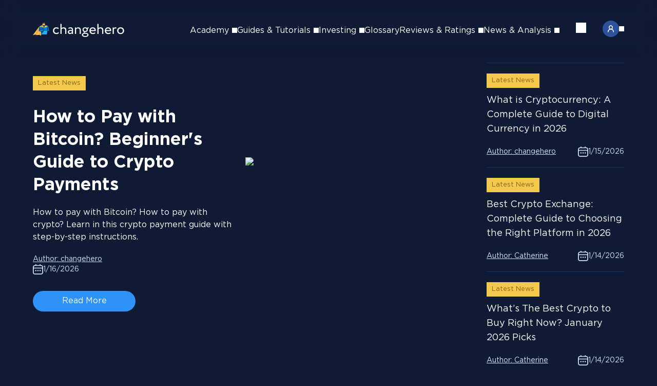

--- FILE ---
content_type: text/html; charset=utf-8
request_url: https://changehero.io/blog/
body_size: 19573
content:
<!DOCTYPE html><html lang="en" class="antialiased text-foreground bg-background"><head><meta charSet="utf-8"/><meta name="viewport" content="width=device-width, initial-scale=1"/><link rel="preload" as="image" imageSrcSet="/blog/_next/image/?url=https%3A%2F%2Fpretty-picture-g2.s3.eu-central-1.amazonaws.com%2FBlog_How_to_Pay_with_Bitcoin_c308cd4f8f.webp&amp;w=3840&amp;q=90 1x"/><link rel="stylesheet" href="/blog/_next/static/css/6c815b4f9e409d9e.css" data-precedence="next"/><link rel="stylesheet" href="/blog/_next/static/css/e02ef42f4b2de2b5.css" data-precedence="next"/><link rel="stylesheet" href="/blog/_next/static/css/3c332b15b252876c.css" data-precedence="next"/><link rel="stylesheet" href="/blog/_next/static/css/1c45380a065bbb1b.css" data-precedence="next"/><link rel="stylesheet" href="/blog/_next/static/css/8107e1b7cf2da9f4.css" data-precedence="next"/><link rel="stylesheet" href="/blog/_next/static/css/985d998c78b0bb0f.css" data-precedence="next"/><link rel="stylesheet" href="/blog/_next/static/css/f99564110ddc845e.css" data-precedence="next"/><link rel="preload" as="script" fetchPriority="low" href="/blog/_next/static/chunks/webpack-55d4ca5dd4add5a1.js"/><script src="/blog/_next/static/chunks/c2a94777-ca0c7abc8efa894f.js" async="" type="853e893923adbeb270b5db47-text/javascript"></script><script src="/blog/_next/static/chunks/810-05d0cfbda28c8d1d.js" async="" type="853e893923adbeb270b5db47-text/javascript"></script><script src="/blog/_next/static/chunks/main-app-ba0b981e39d69cd9.js" async="" type="853e893923adbeb270b5db47-text/javascript"></script><script src="/blog/_next/static/chunks/32-27770bf15a510c19.js" async="" type="853e893923adbeb270b5db47-text/javascript"></script><script src="/blog/_next/static/chunks/709-4631b3c0650d5e4c.js" async="" type="853e893923adbeb270b5db47-text/javascript"></script><script src="/blog/_next/static/chunks/678-a62824c80e1deae8.js" async="" type="853e893923adbeb270b5db47-text/javascript"></script><script src="/blog/_next/static/chunks/661-5c81d953f66cc696.js" async="" type="853e893923adbeb270b5db47-text/javascript"></script><script src="/blog/_next/static/chunks/app/error-36c3af450bdd8f79.js" async="" type="853e893923adbeb270b5db47-text/javascript"></script><script src="/blog/_next/static/chunks/app/%5Blocale%5D/layout-3a134f9ad52d27cd.js" async="" type="853e893923adbeb270b5db47-text/javascript"></script><script src="/blog/_next/static/chunks/app/not-found-4c545eb266684cb4.js" async="" type="853e893923adbeb270b5db47-text/javascript"></script><script src="/blog/_next/static/chunks/140-a6a8e79b20afba11.js" async="" type="853e893923adbeb270b5db47-text/javascript"></script><script src="/blog/_next/static/chunks/747-773b24cd5cbb8381.js" async="" type="853e893923adbeb270b5db47-text/javascript"></script><script src="/blog/_next/static/chunks/app/%5Blocale%5D/page-eb362448fdf41adf.js" async="" type="853e893923adbeb270b5db47-text/javascript"></script><link rel="preload" href="https://www.googletagmanager.com/gtag/js?id=G-54C67KRCF2" as="script"/><meta name="next-size-adjust" content=""/><meta name="theme-color" content="#0E1A32"/><title>ChangeHero Blog: Your Ultimate Guide to Crypto Investing</title><meta name="description" content="Discover the ChangeHero Blog, your trusted academy for crypto investing. Read unbiased reviews, expert analysis, and actionable strategies to make informed decisions. Unlock your crypto potential!"/><meta name="article:publisher" content="https://www.facebook.com/Changehero.io/"/><link rel="canonical" href="https://changehero.io/blog/"/><link rel="alternate" hrefLang="x-default" href="https://changehero.io/blog/"/><link rel="alternate" hrefLang="en" href="https://changehero.io/blog/"/><link rel="alternate" hrefLang="ru" href="https://changehero.io/blog/ru/"/><meta property="og:title" content="ChangeHero Blog: Your Ultimate Guide to Crypto Investing"/><meta property="og:description" content="Discover the ChangeHero Blog, your trusted academy for crypto investing. Read unbiased reviews, expert analysis, and actionable strategies to make informed decisions. Unlock your crypto potential!"/><meta property="og:url" content="/blog/"/><meta property="og:locale" content="en"/><meta property="og:type" content="website"/><meta name="twitter:card" content="summary"/><meta name="twitter:site" content="@Changehero_io"/><meta name="twitter:creator" content="@Changehero_io"/><meta name="twitter:title" content="ChangeHero Blog: Your Ultimate Guide to Crypto Investing"/><meta name="twitter:description" content="Discover the ChangeHero Blog, your trusted academy for crypto investing. Read unbiased reviews, expert analysis, and actionable strategies to make informed decisions. Unlock your crypto potential!"/><link rel="icon" href="/blog/favicon/favicon.ico" sizes="16x16" type="image/x-icon"/><link rel="icon" href="/blog/favicon/favicon-16x16.png" sizes="16x16" type="image/png"/><link rel="icon" href="/blog/favicon/favicon-32x32.png" sizes="32x32" type="image/png"/><link rel="apple-touch-icon" href="/blog/favicon/apple-touch-icon.png" sizes="180x180"/><script src="/blog/_next/static/chunks/polyfills-42372ed130431b0a.js" noModule="" type="853e893923adbeb270b5db47-text/javascript"></script></head><body><header class="headerContent_header__5ZgPS"><div class="headerContent_wrapInner__kNgsH"><a href="/blog/"><img alt="ChangeHero Cryptocurrency Exchange" loading="lazy" width="179" height="32" decoding="async" data-nimg="1" style="color:transparent" src="https://pretty-picture-g2.s3.eu-central-1.amazonaws.com/Logo_header_9c3e6c2507.svg"/></a><div class="mobileNav_wrap__dlTop"><nav class="mobileNav_nav__F2paj"><div class="mainMobileNav_wrapper__VolMY"><div><ul class="mainMobileNav_list__g3VhX"><li><div class="mainMobileNav_linkWrapper__wJqD1"><img alt="Support" loading="lazy" width="16" height="16" decoding="async" data-nimg="1" style="color:transparent" src="https://pretty-picture-g2.s3.eu-central-1.amazonaws.com/support_header_84bd100be7.svg"/><a href="https://changehero.io/mrkt/support">Support</a></div></li></ul><div><label class="languageSelector_dropdown___wf95"><div class="languageSelector_wrapCurrentLanguage__vBpCr"><img class="languageSelector_icon___ZfFy" alt="English" src="https://pretty-picture-g2.s3.eu-central-1.amazonaws.com/usa_45c8746160_eeb6d5652a.svg"/><span class="languageSelector_language__kJppy">English</span><div class="languageSelector_imgArrow__L4ETA"><span role="img" aria-label="Arrow icon" class="svg-icon_icon__D02YR" style="width:10px;height:10px;mask-image:url(/blog/static/icons/arrow-down.svg);visibility:visible"></span></div></div></label></div></div><div class="mainMobileNav_separator__bOrkd"></div><div><div class="menu_menuContainer__HDjZh"><div class="menu_pseudoLink__ztbYg">Academy<div class="menu_wrapArrow__8LA_D"><span role="img" aria-label="Arrow icon" class="svg-icon_icon__D02YR" style="width:10px;height:10px;mask-image:url(/blog/static/icons/arrow-down.svg);visibility:visible"></span></div></div></div><div class="menu_menuContainer__HDjZh"><div class="menu_pseudoLink__ztbYg">Guides &amp; Tutorials<div class="menu_wrapArrow__8LA_D"><span role="img" aria-label="Arrow icon" class="svg-icon_icon__D02YR" style="width:10px;height:10px;mask-image:url(/blog/static/icons/arrow-down.svg);visibility:visible"></span></div></div></div><div class="menu_menuContainer__HDjZh"><div class="menu_pseudoLink__ztbYg">Investing<div class="menu_wrapArrow__8LA_D"><span role="img" aria-label="Arrow icon" class="svg-icon_icon__D02YR" style="width:10px;height:10px;mask-image:url(/blog/static/icons/arrow-down.svg);visibility:visible"></span></div></div></div><a class="navLink_link__hSYJZ" href="/blog/categories/glossary/">Glossary</a><div class="menu_menuContainer__HDjZh"><div class="menu_pseudoLink__ztbYg">Reviews &amp; Ratings<div class="menu_wrapArrow__8LA_D"><span role="img" aria-label="Arrow icon" class="svg-icon_icon__D02YR" style="width:10px;height:10px;mask-image:url(/blog/static/icons/arrow-down.svg);visibility:visible"></span></div></div></div><div class="menu_menuContainer__HDjZh"><div class="menu_pseudoLink__ztbYg">News &amp; Analysis<div class="menu_wrapArrow__8LA_D"><span role="img" aria-label="Arrow icon" class="svg-icon_icon__D02YR" style="width:10px;height:10px;mask-image:url(/blog/static/icons/arrow-down.svg);visibility:visible"></span></div></div></div></div></div><div class="mobileStep_wrapper__OCc4w mobileStep_hide__xurfa"><button class="mobileStep_navigation__LePNy"><span role="img" aria-label="Arrow icon" class="svg-icon_icon__D02YR mobileStep_arrow__zlYJT" style="width:10px;height:10px;mask-image:url(/blog/static/icons/arrow-down.svg);visibility:visible"></span><span class="mobileStep_title__omsNi">Select language</span></button><div class="mobileStep_container__dn5Nh"><!--$?--><template id="B:0"></template><!--/$--></div><div></div></div><div class="mobileStep_wrapper__OCc4w mobileStep_hide__xurfa"><button class="mobileStep_navigation__LePNy"><span role="img" aria-label="Arrow icon" class="svg-icon_icon__D02YR mobileStep_arrow__zlYJT" style="width:10px;height:10px;mask-image:url(/blog/static/icons/arrow-down.svg);visibility:visible"></span></button><div class="mobileStep_container__dn5Nh"><ul class="menuList_list__Pd6j3"><li><div class="menuList_link__kGT9T"><div class="menuList_info__x7QMg"><a href="/blog/categories/crypto-basics/">Crypto Basics</a></div></div></li><li><div class="menuList_link__kGT9T"><div class="menuList_info__x7QMg"><a href="/blog/categories/academy-core-concepts/">Core Concepts Explained</a></div></div></li><li><div class="menuList_link__kGT9T"><div class="menuList_info__x7QMg"><a href="/blog/categories/academy-intermediate/">Intermediate</a></div></div></li><li><div class="menuList_link__kGT9T"><div class="menuList_info__x7QMg"><a href="/blog/categories/academy-advanced/">Advanced</a></div></div></li></ul></div><div></div></div><div class="mobileStep_wrapper__OCc4w mobileStep_hide__xurfa"><button class="mobileStep_navigation__LePNy"><span role="img" aria-label="Arrow icon" class="svg-icon_icon__D02YR mobileStep_arrow__zlYJT" style="width:10px;height:10px;mask-image:url(/blog/static/icons/arrow-down.svg);visibility:visible"></span></button><div class="mobileStep_container__dn5Nh"><ul class="menuList_list__Pd6j3"><li><div class="menuList_link__kGT9T"><div class="menuList_info__x7QMg"><a href="/blog/categories/guide-tutorials/">Beginner&#x27;s Guides</a></div></div></li><li><div class="menuList_link__kGT9T"><div class="menuList_info__x7QMg"><a href="/blog/categories/guide-security/">Security</a></div></div></li><li><div class="menuList_link__kGT9T"><div class="menuList_info__x7QMg"><a href="/blog/categories/guide-defi-nft/">DeFi &amp; NFTs</a></div></div></li><li><div class="menuList_link__kGT9T"><div class="menuList_info__x7QMg"><a href="/blog/categories/guide-trading/">Trading</a></div></div></li></ul></div><div></div></div><div class="mobileStep_wrapper__OCc4w mobileStep_hide__xurfa"><button class="mobileStep_navigation__LePNy"><span role="img" aria-label="Arrow icon" class="svg-icon_icon__D02YR mobileStep_arrow__zlYJT" style="width:10px;height:10px;mask-image:url(/blog/static/icons/arrow-down.svg);visibility:visible"></span></button><div class="mobileStep_container__dn5Nh"><ul class="menuList_list__Pd6j3"><li><div class="menuList_link__kGT9T"><div class="menuList_info__x7QMg"><a href="/blog/categories/investing-guides/">Guides</a></div></div></li><li><div class="menuList_link__kGT9T"><div class="menuList_info__x7QMg"><a href="/blog/categories/investing-insights/">Insights</a></div></div></li><li><div class="menuList_link__kGT9T"><div class="menuList_info__x7QMg"><a href="/blog/categories/price-prediction/">Price Predictions</a></div></div></li></ul></div><div></div></div><div class="mobileStep_wrapper__OCc4w mobileStep_hide__xurfa"><button class="mobileStep_navigation__LePNy"><span role="img" aria-label="Arrow icon" class="svg-icon_icon__D02YR mobileStep_arrow__zlYJT" style="width:10px;height:10px;mask-image:url(/blog/static/icons/arrow-down.svg);visibility:visible"></span></button><div class="mobileStep_container__dn5Nh"><ul class="menuList_list__Pd6j3"><li><div class="menuList_link__kGT9T"><div class="menuList_info__x7QMg"><a href="/blog/categories/reviews-wallets/">Wallets</a></div></div></li><li><div class="menuList_link__kGT9T"><div class="menuList_info__x7QMg"><a href="/blog/categories/reviews-exchanges/">Exchanges</a></div></div></li><li><div class="menuList_link__kGT9T"><div class="menuList_info__x7QMg"><a href="/blog/categories/reviews-payments/">Payment Providers</a></div></div></li><li><div class="menuList_link__kGT9T"><div class="menuList_info__x7QMg"><a href="/blog/categories/reviews-apps/">Crypto Apps</a></div></div></li><li><div class="menuList_link__kGT9T"><div class="menuList_info__x7QMg"><a href="/blog/categories/reviews-software/">Software &amp; Tools</a></div></div></li><li><div class="menuList_link__kGT9T"><div class="menuList_info__x7QMg"><a href="/blog/categories/reviews-coins/">Coins &amp; Tokens</a></div></div></li><li><div class="menuList_link__kGT9T"><div class="menuList_info__x7QMg"><a href="/blog/categories/reviews-comparison/">Comparisons</a></div></div></li><li><div class="menuList_link__kGT9T"><div class="menuList_info__x7QMg"><a href="/blog/categories/reviews-ratings/">Ratings</a></div></div></li></ul></div><div></div></div><div class="mobileStep_wrapper__OCc4w mobileStep_hide__xurfa"><button class="mobileStep_navigation__LePNy"><span role="img" aria-label="Arrow icon" class="svg-icon_icon__D02YR mobileStep_arrow__zlYJT" style="width:10px;height:10px;mask-image:url(/blog/static/icons/arrow-down.svg);visibility:visible"></span></button><div class="mobileStep_container__dn5Nh"><ul class="menuList_list__Pd6j3"><li><div class="menuList_link__kGT9T"><div class="menuList_info__x7QMg"><a href="/blog/categories/news/">Crypto News</a></div></div></li><li><div class="menuList_link__kGT9T"><div class="menuList_info__x7QMg"><a href="/blog/categories/hero-news/">ChangeHero Updates</a></div></div></li><li><div class="menuList_link__kGT9T"><div class="menuList_info__x7QMg"><a href="/blog/categories/deep-dives/">Research &amp; Deep Dives</a></div></div></li><li><div class="menuList_link__kGT9T"><div class="menuList_info__x7QMg"><a href="/blog/categories/market-analysis/">Market Analysis</a></div></div></li><li><div class="menuList_link__kGT9T"><div class="menuList_info__x7QMg"><a href="/blog/categories/opinion-editorials/">Opinions &amp; Editorials</a></div></div></li></ul></div><div></div></div></nav></div><div class="mobileNav_contentWrapper__BzOUI"><button class="search_button__xSMcl"><span role="img" aria-label="Search icon" class="svg-icon_icon__D02YR" style="width:20px;height:20px;mask-image:url(https://pretty-picture-g2.s3.eu-central-1.amazonaws.com/search_Icon_c172ae048e.svg);visibility:visible"></span></button><div class="mobileNav_burger__Wv8iQ"><div class="mobileNav_burgerInit__D30By"></div></div></div></div></header><main class="main_wrapper__IFrXj"><div class="latestNews_wrapper__ccJmk latestNews_showArticlePreview__RYSoM"><div><a href="/blog/categories/all/"><span class="latestNews_tag__y0SVD latestNews_previewTag__dwG_3">Latest News</span></a><a class="latestNews_articlePreview__sTrZ4" href="/blog/how-to-pay-with-crypto/"><div class="latestNews_infoWrap__SQcDn"><h1 class="title_h1__0tWm0 latestNews_title__SRJoz">How to Pay with Bitcoin? Beginner&#x27;s Guide to Crypto Payments</h1><span class="latestNews_description__tPcJP">How to pay with Bitcoin? How to pay with crypto? Learn in this crypto payment guide with step-by-step instructions.</span></div><img alt="How to Pay with Bitcoin? Beginner&#x27;s Guide to Crypto Payments" width="4320" height="2260" decoding="async" data-nimg="1" class="latestNews_articlePreviewImage__ngUpq" style="color:transparent" srcSet="/blog/_next/image/?url=https%3A%2F%2Fpretty-picture-g2.s3.eu-central-1.amazonaws.com%2FBlog_How_to_Pay_with_Bitcoin_c308cd4f8f.webp&amp;w=3840&amp;q=90 1x" src="/blog/_next/image/?url=https%3A%2F%2Fpretty-picture-g2.s3.eu-central-1.amazonaws.com%2FBlog_How_to_Pay_with_Bitcoin_c308cd4f8f.webp&amp;w=3840&amp;q=90"/></a><div class="latestNews_info__EQRFw latestNews_articleInfo__ajk7W"><a class="latestNews_author__WP9EZ" href="https://changehero.io/mrkt/authors">Author:<!-- --> <!-- -->changehero</a><span class="latestNews_date__o2plu"><img alt="Calendar" loading="lazy" width="20" height="20" decoding="async" data-nimg="1" style="color:transparent" src="/blog/static/images/calendar.svg"/><time>1/16/2026</time></span></div><a class="link_button__g9ZYe latestNews_customLink__nC4CS" href="/blog/how-to-pay-with-crypto/">Read More</a></div><div class="latestNews_container__vtxqC"><ul class="latestNews_list__O64Um"><li class="latestNews_item__1zQDG"><a href="/blog/categories/all/"><span class="latestNews_tag__y0SVD">Latest News</span></a><a class="latestNews_link__izlyQ" href="/blog/what-is-cryptocurrency/"><h4 class="title_h4__sXUVA">What is Cryptocurrency: A Complete Guide to Digital Currency in 2026</h4></a><div class="latestNews_info__EQRFw"><a class="latestNews_author__WP9EZ" href="https://changehero.io/mrkt/authors">Author:<!-- --> <!-- -->changehero</a><span class="latestNews_date__o2plu"><img alt="Calendar" loading="lazy" width="20" height="20" decoding="async" data-nimg="1" style="color:transparent" src="/blog/static/images/calendar.svg"/><time>1/15/2026</time></span></div></li><li class="latestNews_item__1zQDG"><a href="/blog/categories/all/"><span class="latestNews_tag__y0SVD">Latest News</span></a><a class="latestNews_link__izlyQ" href="/blog/best-crypto-exchange/"><h4 class="title_h4__sXUVA">Best Crypto Exchange: Complete Guide to Choosing the Right Platform in 2026</h4></a><div class="latestNews_info__EQRFw"><a class="latestNews_author__WP9EZ" href="https://changehero.io/mrkt/authors/catherine">Author:<!-- --> <!-- -->Catherine</a><span class="latestNews_date__o2plu"><img alt="Calendar" loading="lazy" width="20" height="20" decoding="async" data-nimg="1" style="color:transparent" src="/blog/static/images/calendar.svg"/><time>1/14/2026</time></span></div></li><li class="latestNews_item__1zQDG"><a href="/blog/categories/all/"><span class="latestNews_tag__y0SVD">Latest News</span></a><a class="latestNews_link__izlyQ" href="/blog/best-crypto-to-buy-now/"><h4 class="title_h4__sXUVA">What’s The Best Crypto to Buy Right Now? January 2026 Picks</h4></a><div class="latestNews_info__EQRFw"><a class="latestNews_author__WP9EZ" href="https://changehero.io/mrkt/authors/catherine">Author:<!-- --> <!-- -->Catherine</a><span class="latestNews_date__o2plu"><img alt="Calendar" loading="lazy" width="20" height="20" decoding="async" data-nimg="1" style="color:transparent" src="/blog/static/images/calendar.svg"/><time>1/14/2026</time></span></div></li></ul></div></div><div class="subscribeSocial_wrapper__czaGk"><picture class="subscribeSocial_picture__s_Kk2"><source srcSet="/blog/static/images/bg-subscribe-banner.svg" media="(min-width: 1110px)"/><img src="/blog/static/images/bg-subscribe-banner-mobile.svg" alt="Subscribe Banner"/></picture><span class="subscribeSocial_title__bfzYs">Subscribe to our social networks!</span><div class="subscribeSocial_icons__FCn6K"><a href="https://twitter.com/Changehero_io"><span role="img" aria-label="Arrow icon" class="svg-icon_icon__D02YR subscribeSocial_icon__q1IvP" style="width:34px;height:34px;mask-image:url(https://pretty-picture-g2.s3.eu-central-1.amazonaws.com/social_twitter_759c11e6fd.svg);visibility:visible"></span></a><a href="https://www.facebook.com/Changehero.io"><span role="img" aria-label="Arrow icon" class="svg-icon_icon__D02YR subscribeSocial_icon__q1IvP" style="width:34px;height:34px;mask-image:url(https://pretty-picture-g2.s3.eu-central-1.amazonaws.com/social_facebook_fe9667d46c.svg);visibility:visible"></span></a><a href="https://changehero.medium.com"><span role="img" aria-label="Arrow icon" class="svg-icon_icon__D02YR subscribeSocial_icon__q1IvP" style="width:34px;height:34px;mask-image:url(https://pretty-picture-g2.s3.eu-central-1.amazonaws.com/social_medium_449258389e.svg);visibility:visible"></span></a></div></div><div class="news_wrapper__K3wVP"><div class="mobileFilters_wrapper__iIUfn"><div class="mobileFilters_content__9n4a2"><span>Filter by news</span><button><span role="img" aria-label="Settings icon" class="svg-icon_icon__D02YR" style="width:30px;height:30px;mask-image:url(/blog/static/icons/settings.svg);visibility:visible"></span></button></div></div><div class="newsList_content__7uxGs"><ul class="newsList_list__PJs6I"><li><article class="newsItem_wrapper__g36p4"><a class="newsItem_imageLink__xO0M7" href="/blog/what-is-cryptocurrency/"><img alt="What is Cryptocurrency: A Complete Guide to Digital Currency in 2025" loading="lazy" width="500" height="300" decoding="async" data-nimg="1" class="image_image__Kg0jk newsItem_image__7HdEw" style="color:transparent" srcSet="/blog/_next/image/?url=https%3A%2F%2Fpretty-picture-g2.s3.eu-central-1.amazonaws.com%2Fwhat_is_Cryptocurrency_3653c77721.webp&amp;w=640&amp;q=90 1x, /blog/_next/image/?url=https%3A%2F%2Fpretty-picture-g2.s3.eu-central-1.amazonaws.com%2Fwhat_is_Cryptocurrency_3653c77721.webp&amp;w=1080&amp;q=90 2x" src="/blog/_next/image/?url=https%3A%2F%2Fpretty-picture-g2.s3.eu-central-1.amazonaws.com%2Fwhat_is_Cryptocurrency_3653c77721.webp&amp;w=1080&amp;q=90"/></a><div class="newsItem_container__UR0LY"><a class="newsItem_tag__LpGi7" href="/blog/categories/top-stories/">Top Stories</a><a href="/blog/what-is-cryptocurrency/"><div class="newsItem_content__XVVSm"><h2 class="newsItem_title__i7Q8q">What is Cryptocurrency: A Complete Guide to Digital Currency in 2026</h2><span class="newsItem_description__jTPiY">In this guide, we look at core crypto concepts; Bitcoin and its siblings: altcoins and Ether. We also will tell you about stablecoins.</span></div></a><div class="newsItem_info__yHdwR"><a class="newsItem_author__MDjOv" href="https://changehero.io/mrkt/authors">Author:<!-- --> <!-- -->changehero</a><span class="newsItem_date__xa3to"><img alt="Calendar" loading="lazy" width="20" height="20" decoding="async" data-nimg="1" style="color:transparent" src="/blog/static/images/calendar.svg"/><time>1/15/2026</time></span></div><a class="newsItem_readMore__UFZca" href="/blog/what-is-cryptocurrency/">Read More</a></div></article></li><li><article class="newsItem_wrapper__g36p4"><a class="newsItem_imageLink__xO0M7" href="/blog/best-crypto-to-buy-now/"><img alt="What’s The Best Crypto to Buy Right Now? Prepare for 2026" loading="lazy" width="500" height="300" decoding="async" data-nimg="1" class="image_image__Kg0jk newsItem_image__7HdEw" style="color:transparent" srcSet="/blog/_next/image/?url=https%3A%2F%2Fpretty-picture-g2.s3.eu-central-1.amazonaws.com%2FBlog_Best_Crypto_2026_7f661f7f58.webp&amp;w=640&amp;q=90 1x, /blog/_next/image/?url=https%3A%2F%2Fpretty-picture-g2.s3.eu-central-1.amazonaws.com%2FBlog_Best_Crypto_2026_7f661f7f58.webp&amp;w=1080&amp;q=90 2x" src="/blog/_next/image/?url=https%3A%2F%2Fpretty-picture-g2.s3.eu-central-1.amazonaws.com%2FBlog_Best_Crypto_2026_7f661f7f58.webp&amp;w=1080&amp;q=90"/></a><div class="newsItem_container__UR0LY"><a class="newsItem_tag__LpGi7" href="/blog/categories/top-stories/">Top Stories</a><a href="/blog/best-crypto-to-buy-now/"><div class="newsItem_content__XVVSm"><h2 class="newsItem_title__i7Q8q">What’s The Best Crypto to Buy Right Now? January 2026 Picks</h2><span class="newsItem_description__jTPiY">Considering investing in digital assets before 2026? Read this guide for ideas which crypto assets to get, how to build a portfolio and prepare for success.</span></div></a><div class="newsItem_info__yHdwR"><a class="newsItem_author__MDjOv" href="https://changehero.io/mrkt/authors/catherine">Author:<!-- --> <!-- -->Catherine</a><span class="newsItem_date__xa3to"><img alt="Calendar" loading="lazy" width="20" height="20" decoding="async" data-nimg="1" style="color:transparent" src="/blog/static/images/calendar.svg"/><time>1/14/2026</time></span></div><a class="newsItem_readMore__UFZca" href="/blog/best-crypto-to-buy-now/">Read More</a></div></article></li><li><article class="newsItem_wrapper__g36p4"><a class="newsItem_imageLink__xO0M7" href="/blog/how-to-recover-stolen-cryptocurrency/"><img alt="How to Recover Stolen Cryptocurrency Without Falling for a Scam?" loading="lazy" width="500" height="300" decoding="async" data-nimg="1" class="image_image__Kg0jk newsItem_image__7HdEw" style="color:transparent" srcSet="/blog/_next/image/?url=https%3A%2F%2Fpretty-picture-g2.s3.eu-central-1.amazonaws.com%2Frecover_crypto_guide_e556d227b5.webp&amp;w=640&amp;q=90 1x, /blog/_next/image/?url=https%3A%2F%2Fpretty-picture-g2.s3.eu-central-1.amazonaws.com%2Frecover_crypto_guide_e556d227b5.webp&amp;w=1080&amp;q=90 2x" src="/blog/_next/image/?url=https%3A%2F%2Fpretty-picture-g2.s3.eu-central-1.amazonaws.com%2Frecover_crypto_guide_e556d227b5.webp&amp;w=1080&amp;q=90"/></a><div class="newsItem_container__UR0LY"><a class="newsItem_tag__LpGi7" href="/blog/categories/top-stories/">Top Stories</a><a href="/blog/how-to-recover-stolen-cryptocurrency/"><div class="newsItem_content__XVVSm"><h2 class="newsItem_title__i7Q8q">How to Recover Stolen Cryptocurrency Without Falling for a Scam?</h2><span class="newsItem_description__jTPiY">Recovering lost or stolen cryptocurrency is hard, but not impossible. Our 2026 guide offers strategies for reporting, working with exchanges, and finding cryptohunters. Start your recovery!</span></div></a><div class="newsItem_info__yHdwR"><a class="newsItem_author__MDjOv" href="https://changehero.io/mrkt/authors/catherine">Author:<!-- --> <!-- -->Catherine</a><span class="newsItem_date__xa3to"><img alt="Calendar" loading="lazy" width="20" height="20" decoding="async" data-nimg="1" style="color:transparent" src="/blog/static/images/calendar.svg"/><time>12/16/2025</time></span></div><a class="newsItem_readMore__UFZca" href="/blog/how-to-recover-stolen-cryptocurrency/">Read More</a></div></article></li><li><article class="newsItem_wrapper__g36p4"><a class="newsItem_imageLink__xO0M7" href="/blog/what-are-stablecoins-guide/"><img alt="What are Stablecoins? Why Do We Need Them?" loading="lazy" width="500" height="300" decoding="async" data-nimg="1" class="image_image__Kg0jk newsItem_image__7HdEw" style="color:transparent" srcSet="/blog/_next/image/?url=https%3A%2F%2Fpretty-picture-g2.s3.eu-central-1.amazonaws.com%2FBlog_Stablecoin_2b0548a842.webp&amp;w=640&amp;q=90 1x, /blog/_next/image/?url=https%3A%2F%2Fpretty-picture-g2.s3.eu-central-1.amazonaws.com%2FBlog_Stablecoin_2b0548a842.webp&amp;w=1080&amp;q=90 2x" src="/blog/_next/image/?url=https%3A%2F%2Fpretty-picture-g2.s3.eu-central-1.amazonaws.com%2FBlog_Stablecoin_2b0548a842.webp&amp;w=1080&amp;q=90"/></a><div class="newsItem_container__UR0LY"><a class="newsItem_tag__LpGi7" href="/blog/categories/top-stories/">Top Stories</a><a href="/blog/what-are-stablecoins-guide/"><div class="newsItem_content__XVVSm"><h2 class="newsItem_title__i7Q8q">Stablecoins Explained: Your Ultimate Guide to Crypto Stability</h2><span class="newsItem_description__jTPiY">From Tether to USDC, unlock the power of stablecoins. This guide explains their purpose, categorization, and how to leverage them for hedging or yield farming. Get started with ChangeHero today!</span></div></a><div class="newsItem_info__yHdwR"><a class="newsItem_author__MDjOv" href="https://changehero.io/mrkt/authors/catherine">Author:<!-- --> <!-- -->Catherine</a><span class="newsItem_date__xa3to"><img alt="Calendar" loading="lazy" width="20" height="20" decoding="async" data-nimg="1" style="color:transparent" src="/blog/static/images/calendar.svg"/><time>12/12/2025</time></span></div><a class="newsItem_readMore__UFZca" href="/blog/what-are-stablecoins-guide/">Read More</a></div></article></li><div class="baseBanner_wrapper__HYhLJ"><img alt="Banner" loading="lazy" decoding="async" data-nimg="fill" class="baseBanner_image__RFyCf" style="position:absolute;height:100%;width:100%;left:0;top:0;right:0;bottom:0;color:transparent" src="/blog/static/images/bg-popular-banner.svg"/><p>Popular Cryptocurrency pairs</p><div class="baseBanner_links__eK44L"><a class="baseBanner_link__kB_dR" href="https://changehero.io/exchange/eth/btc">ETH-BTC</a><a class="baseBanner_link__kB_dR" href="https://changehero.io/exchange/ltc/btc">LTC-BTC</a><a class="baseBanner_link__kB_dR" href="https://changehero.io/exchange/ltc/xrp">LTC-XRP</a><a class="baseBanner_link__kB_dR" href="https://changehero.io/exchange/btc/bch">BTC-BCH</a><a class="baseBanner_link__kB_dR" href="https://changehero.io/exchange/btc/eth">BTC-ETH</a></div></div><li><article class="newsItem_wrapper__g36p4"><a class="newsItem_imageLink__xO0M7" href="/blog/what-is-bitcoin/"><img alt="What Is Bitcoin? A Beginner&#x27;s Guide" loading="lazy" width="500" height="300" decoding="async" data-nimg="1" class="image_image__Kg0jk newsItem_image__7HdEw" style="color:transparent" srcSet="/blog/_next/image/?url=https%3A%2F%2Fpretty-picture-g2.s3.eu-central-1.amazonaws.com%2FBlog_Bitcoin_86152a2763.webp&amp;w=640&amp;q=90 1x, /blog/_next/image/?url=https%3A%2F%2Fpretty-picture-g2.s3.eu-central-1.amazonaws.com%2FBlog_Bitcoin_86152a2763.webp&amp;w=1080&amp;q=90 2x" src="/blog/_next/image/?url=https%3A%2F%2Fpretty-picture-g2.s3.eu-central-1.amazonaws.com%2FBlog_Bitcoin_86152a2763.webp&amp;w=1080&amp;q=90"/></a><div class="newsItem_container__UR0LY"><a class="newsItem_tag__LpGi7" href="/blog/categories/top-stories/">Top Stories</a><a href="/blog/what-is-bitcoin/"><div class="newsItem_content__XVVSm"><h2 class="newsItem_title__i7Q8q">What is Bitcoin: The Ultimate Guide to the First Crypto</h2><span class="newsItem_description__jTPiY">Get a complete overview of Bitcoin from ChangeHero. Our guide explains what BTC is, how it works, its challenges, and how to easily acquire it. Start your crypto journey with us!</span></div></a><div class="newsItem_info__yHdwR"><a class="newsItem_author__MDjOv" href="https://changehero.io/mrkt/authors/catherine">Author:<!-- --> <!-- -->Catherine</a><span class="newsItem_date__xa3to"><img alt="Calendar" loading="lazy" width="20" height="20" decoding="async" data-nimg="1" style="color:transparent" src="/blog/static/images/calendar.svg"/><time>12/10/2025</time></span></div><a class="newsItem_readMore__UFZca" href="/blog/what-is-bitcoin/">Read More</a></div></article></li><li><article class="newsItem_wrapper__g36p4"><a class="newsItem_imageLink__xO0M7" href="/blog/how-high-will-dogecoin-go-doge-analysis-and-insights-for-2024-2025/"><img alt="How High Will Dogecoin Go? DOGE Analysis and Insights for 2024 &amp; 2025" loading="lazy" width="500" height="300" decoding="async" data-nimg="1" class="image_image__Kg0jk newsItem_image__7HdEw" style="color:transparent" srcSet="/blog/_next/image/?url=https%3A%2F%2Fpretty-picture-g2.s3.eu-central-1.amazonaws.com%2Fhow_high_will_dogecoin_go_2x_1db61f5702.webp&amp;w=640&amp;q=90 1x, /blog/_next/image/?url=https%3A%2F%2Fpretty-picture-g2.s3.eu-central-1.amazonaws.com%2Fhow_high_will_dogecoin_go_2x_1db61f5702.webp&amp;w=1080&amp;q=90 2x" src="/blog/_next/image/?url=https%3A%2F%2Fpretty-picture-g2.s3.eu-central-1.amazonaws.com%2Fhow_high_will_dogecoin_go_2x_1db61f5702.webp&amp;w=1080&amp;q=90"/></a><div class="newsItem_container__UR0LY"><a class="newsItem_tag__LpGi7" href="/blog/categories/top-stories/">Top Stories</a><a href="/blog/how-high-will-dogecoin-go-doge-analysis-and-insights-for-2024-2025/"><div class="newsItem_content__XVVSm"><h2 class="newsItem_title__i7Q8q">How High Will Dogecoin Go? DOGE Analysis and Insights for 2024 &amp; 2025</h2><span class="newsItem_description__jTPiY">How high will Dogecoin go in 2024-2025? Explore our detailed DOGE analysis, realistic forecasts, and insights on reaching the $1 mark. Read the full report by ChangeHero.</span></div></a><div class="newsItem_info__yHdwR"><a class="newsItem_author__MDjOv" href="https://changehero.io/mrkt/authors/alexander">Author:<!-- --> <!-- -->Alexander</a><span class="newsItem_date__xa3to"><img alt="Calendar" loading="lazy" width="20" height="20" decoding="async" data-nimg="1" style="color:transparent" src="/blog/static/images/calendar.svg"/><time>12/12/2024</time></span></div><a class="newsItem_readMore__UFZca" href="/blog/how-high-will-dogecoin-go-doge-analysis-and-insights-for-2024-2025/">Read More</a></div></article></li><li><article class="newsItem_wrapper__g36p4"><a class="newsItem_imageLink__xO0M7" href="/blog/is-crypto-the-future-of-finance/"><img alt="Future of Crypto in the Next 5 Years — Is it the Offing of Finance?" loading="lazy" width="500" height="300" decoding="async" data-nimg="1" class="image_image__Kg0jk newsItem_image__7HdEw" style="color:transparent" srcSet="/blog/_next/image/?url=https%3A%2F%2Fpretty-picture-g2.s3.eu-central-1.amazonaws.com%2F5y_future_13c15b6efe.webp&amp;w=640&amp;q=90 1x, /blog/_next/image/?url=https%3A%2F%2Fpretty-picture-g2.s3.eu-central-1.amazonaws.com%2F5y_future_13c15b6efe.webp&amp;w=1080&amp;q=90 2x" src="/blog/_next/image/?url=https%3A%2F%2Fpretty-picture-g2.s3.eu-central-1.amazonaws.com%2F5y_future_13c15b6efe.webp&amp;w=1080&amp;q=90"/></a><div class="newsItem_container__UR0LY"><a class="newsItem_tag__LpGi7" href="/blog/categories/top-stories/">Top Stories</a><a href="/blog/is-crypto-the-future-of-finance/"><div class="newsItem_content__XVVSm"><h2 class="newsItem_title__i7Q8q">Future of Crypto in the Next 5 Years — Is it the Offing of Finance?</h2><span class="newsItem_description__jTPiY">What&#x27;s the crypto&#x27;s future in the next 5 years? Our in-depth analysis predicts how decentralization, new regulations, and innovative trends will shape the market. Find out now!</span></div></a><div class="newsItem_info__yHdwR"><a class="newsItem_author__MDjOv" href="https://changehero.io/mrkt/authors/catherine">Author:<!-- --> <!-- -->Catherine</a><span class="newsItem_date__xa3to"><img alt="Calendar" loading="lazy" width="20" height="20" decoding="async" data-nimg="1" style="color:transparent" src="/blog/static/images/calendar.svg"/><time>8/8/2023</time></span></div><a class="newsItem_readMore__UFZca" href="/blog/is-crypto-the-future-of-finance/">Read More</a></div></article></li></ul><a class="link_button__g9ZYe newsList_customLink__OFSlj" href="/blog/categories/top-stories/">More News</a></div></div></main><div class="getTheBest_wrapper__frRmL"><div class="getTheBest_content__EnNpB"><div class="getTheBest_text__Z9E9t"><p>Get the best crypto<br>experience on ChangeHero</p></div><a class="link_button__g9ZYe getTheBest_button__RrHKW" href="https://changehero.io/">Try</a></div><img alt="Get the best" loading="lazy" width="295" height="237" decoding="async" data-nimg="1" class="getTheBest_image__tkD2H" style="color:transparent" src="/blog/static/images/getTheBest.svg"/><img alt="Grid" loading="lazy" width="744" height="237" decoding="async" data-nimg="1" class="getTheBest_grid__owq24" style="color:transparent" src="/blog/static/images/grid.svg"/></div><footer class="footer_footer__SpgxR"><div class="container_wrap__qgbAP footer_partnersBlock__J_h20"><div class="partnersBlock_marquee__lvvKq" style="--marquee-items:18"><div class="partnersBlock_partnerLink__bZK1y" style="--marquee-item-index:1"><a class="partnersBlock_link__0hE2d" target="_blank" href="/mrkt/our-partners/exodus" rel="noopener noreferrer nofollow"><img alt="Exodus" title="Exodus" loading="lazy" width="255" height="55" decoding="async" data-nimg="1" class="partnersBlock_image__prkvE" style="color:transparent" src="https://pretty-picture-g2.s3.eu-central-1.amazonaws.com/exodus_1_cb53b7be1a.svg"/></a></div><div class="partnersBlock_partnerLink__bZK1y" style="--marquee-item-index:2"><a class="partnersBlock_link__0hE2d" target="_blank" href="/mrkt/our-partners/edge" rel="noopener noreferrer nofollow"><img alt="Edge" title="Edge" loading="lazy" width="255" height="55" decoding="async" data-nimg="1" class="partnersBlock_image__prkvE" style="color:transparent" src="https://pretty-picture-g2.s3.eu-central-1.amazonaws.com/edge_1_c8f2b284e2.svg"/></a></div><div class="partnersBlock_partnerLink__bZK1y" style="--marquee-item-index:3"><a class="partnersBlock_link__0hE2d" target="_blank" href="/mrkt/our-partners/trezor" rel="noopener noreferrer nofollow"><img alt="Trezor" title="Trezor" loading="lazy" width="255" height="55" decoding="async" data-nimg="1" class="partnersBlock_image__prkvE" style="color:transparent" src="https://pretty-picture-g2.s3.eu-central-1.amazonaws.com/trezor_1_2d18ec7094.svg"/></a></div><div class="partnersBlock_partnerLink__bZK1y" style="--marquee-item-index:4"><a class="partnersBlock_link__0hE2d" target="_blank" href="/mrkt/our-partners" rel="noopener noreferrer nofollow"><img alt="OneKey" title="OneKey" loading="lazy" width="255" height="55" decoding="async" data-nimg="1" class="partnersBlock_image__prkvE" style="color:transparent" sizes="100vw" srcSet="/blog/_next/image/?url=https%3A%2F%2Fpretty-picture-g2.s3.eu-central-1.amazonaws.com%2Fonekey_logotype_mono_white_9a9d2e28ac.png&amp;w=640&amp;q=90 640w, /blog/_next/image/?url=https%3A%2F%2Fpretty-picture-g2.s3.eu-central-1.amazonaws.com%2Fonekey_logotype_mono_white_9a9d2e28ac.png&amp;w=750&amp;q=90 750w, /blog/_next/image/?url=https%3A%2F%2Fpretty-picture-g2.s3.eu-central-1.amazonaws.com%2Fonekey_logotype_mono_white_9a9d2e28ac.png&amp;w=828&amp;q=90 828w, /blog/_next/image/?url=https%3A%2F%2Fpretty-picture-g2.s3.eu-central-1.amazonaws.com%2Fonekey_logotype_mono_white_9a9d2e28ac.png&amp;w=1080&amp;q=90 1080w, /blog/_next/image/?url=https%3A%2F%2Fpretty-picture-g2.s3.eu-central-1.amazonaws.com%2Fonekey_logotype_mono_white_9a9d2e28ac.png&amp;w=1200&amp;q=90 1200w, /blog/_next/image/?url=https%3A%2F%2Fpretty-picture-g2.s3.eu-central-1.amazonaws.com%2Fonekey_logotype_mono_white_9a9d2e28ac.png&amp;w=1920&amp;q=90 1920w, /blog/_next/image/?url=https%3A%2F%2Fpretty-picture-g2.s3.eu-central-1.amazonaws.com%2Fonekey_logotype_mono_white_9a9d2e28ac.png&amp;w=2048&amp;q=90 2048w, /blog/_next/image/?url=https%3A%2F%2Fpretty-picture-g2.s3.eu-central-1.amazonaws.com%2Fonekey_logotype_mono_white_9a9d2e28ac.png&amp;w=3840&amp;q=90 3840w" src="/blog/_next/image/?url=https%3A%2F%2Fpretty-picture-g2.s3.eu-central-1.amazonaws.com%2Fonekey_logotype_mono_white_9a9d2e28ac.png&amp;w=3840&amp;q=90"/></a></div><div class="partnersBlock_partnerLink__bZK1y" style="--marquee-item-index:5"><a class="partnersBlock_link__0hE2d" target="_blank" href="/mrkt/our-partners/tangem" rel="noopener noreferrer nofollow"><img alt="Tangem" title="Tangem" loading="lazy" width="255" height="55" decoding="async" data-nimg="1" class="partnersBlock_image__prkvE" style="color:transparent" src="https://pretty-picture-g2.s3.eu-central-1.amazonaws.com/tangem_1_34e141a00e.svg"/></a></div><div class="partnersBlock_partnerLink__bZK1y" style="--marquee-item-index:6"><a class="partnersBlock_link__0hE2d" target="_blank" href="/mrkt/our-partners/coolwallet" rel="noopener noreferrer nofollow"><img alt="СoolWallet" title="CoolWallet" loading="lazy" width="255" height="55" decoding="async" data-nimg="1" class="partnersBlock_image__prkvE" style="color:transparent" src="https://pretty-picture-g2.s3.eu-central-1.amazonaws.com/coolwallet_1_55a460614a.svg"/></a></div><div class="partnersBlock_partnerLink__bZK1y" style="--marquee-item-index:7"><a class="partnersBlock_link__0hE2d" target="_blank" href="/mrkt/our-partners/zelcore" rel="noopener noreferrer nofollow"><img alt="Zelcore" title="Zelcore" loading="lazy" width="255" height="55" decoding="async" data-nimg="1" class="partnersBlock_image__prkvE" style="color:transparent" src="https://pretty-picture-g2.s3.eu-central-1.amazonaws.com/zelcore_1_262c699543.svg"/></a></div><div class="partnersBlock_partnerLink__bZK1y" style="--marquee-item-index:8"><a class="partnersBlock_link__0hE2d" target="_blank" href="/mrkt/our-partners/swapspace" rel="noopener noreferrer nofollow"><img alt="SwapSpace" title="SwapSpace" loading="lazy" width="255" height="55" decoding="async" data-nimg="1" class="partnersBlock_image__prkvE" style="color:transparent" src="https://pretty-picture-g2.s3.eu-central-1.amazonaws.com/Swap_Space_93cbc94d4d.svg"/></a></div><div class="partnersBlock_partnerLink__bZK1y" style="--marquee-item-index:9"><a class="partnersBlock_link__0hE2d" target="_blank" href="/mrkt/our-partners/swapzone" rel="noopener noreferrer nofollow"><img alt="Swapzone" title="Swapzone" loading="lazy" width="255" height="55" decoding="async" data-nimg="1" class="partnersBlock_image__prkvE" style="color:transparent" src="https://pretty-picture-g2.s3.eu-central-1.amazonaws.com/Swapzone_47be635eaf.svg"/></a></div><div class="partnersBlock_partnerLink__bZK1y" style="--marquee-item-index:10"><a class="partnersBlock_link__0hE2d" target="_blank" href="/mrkt/our-partners/exodus" rel="noopener noreferrer nofollow"><img alt="Exodus" title="Exodus" loading="lazy" width="255" height="55" decoding="async" data-nimg="1" class="partnersBlock_image__prkvE" style="color:transparent" src="https://pretty-picture-g2.s3.eu-central-1.amazonaws.com/exodus_1_cb53b7be1a.svg"/></a></div><div class="partnersBlock_partnerLink__bZK1y" style="--marquee-item-index:11"><a class="partnersBlock_link__0hE2d" target="_blank" href="/mrkt/our-partners/edge" rel="noopener noreferrer nofollow"><img alt="Edge" title="Edge" loading="lazy" width="255" height="55" decoding="async" data-nimg="1" class="partnersBlock_image__prkvE" style="color:transparent" src="https://pretty-picture-g2.s3.eu-central-1.amazonaws.com/edge_1_c8f2b284e2.svg"/></a></div><div class="partnersBlock_partnerLink__bZK1y" style="--marquee-item-index:12"><a class="partnersBlock_link__0hE2d" target="_blank" href="/mrkt/our-partners/trezor" rel="noopener noreferrer nofollow"><img alt="Trezor" title="Trezor" loading="lazy" width="255" height="55" decoding="async" data-nimg="1" class="partnersBlock_image__prkvE" style="color:transparent" src="https://pretty-picture-g2.s3.eu-central-1.amazonaws.com/trezor_1_2d18ec7094.svg"/></a></div><div class="partnersBlock_partnerLink__bZK1y" style="--marquee-item-index:13"><a class="partnersBlock_link__0hE2d" target="_blank" href="/mrkt/our-partners" rel="noopener noreferrer nofollow"><img alt="OneKey" title="OneKey" loading="lazy" width="255" height="55" decoding="async" data-nimg="1" class="partnersBlock_image__prkvE" style="color:transparent" sizes="100vw" srcSet="/blog/_next/image/?url=https%3A%2F%2Fpretty-picture-g2.s3.eu-central-1.amazonaws.com%2Fonekey_logotype_mono_white_9a9d2e28ac.png&amp;w=640&amp;q=90 640w, /blog/_next/image/?url=https%3A%2F%2Fpretty-picture-g2.s3.eu-central-1.amazonaws.com%2Fonekey_logotype_mono_white_9a9d2e28ac.png&amp;w=750&amp;q=90 750w, /blog/_next/image/?url=https%3A%2F%2Fpretty-picture-g2.s3.eu-central-1.amazonaws.com%2Fonekey_logotype_mono_white_9a9d2e28ac.png&amp;w=828&amp;q=90 828w, /blog/_next/image/?url=https%3A%2F%2Fpretty-picture-g2.s3.eu-central-1.amazonaws.com%2Fonekey_logotype_mono_white_9a9d2e28ac.png&amp;w=1080&amp;q=90 1080w, /blog/_next/image/?url=https%3A%2F%2Fpretty-picture-g2.s3.eu-central-1.amazonaws.com%2Fonekey_logotype_mono_white_9a9d2e28ac.png&amp;w=1200&amp;q=90 1200w, /blog/_next/image/?url=https%3A%2F%2Fpretty-picture-g2.s3.eu-central-1.amazonaws.com%2Fonekey_logotype_mono_white_9a9d2e28ac.png&amp;w=1920&amp;q=90 1920w, /blog/_next/image/?url=https%3A%2F%2Fpretty-picture-g2.s3.eu-central-1.amazonaws.com%2Fonekey_logotype_mono_white_9a9d2e28ac.png&amp;w=2048&amp;q=90 2048w, /blog/_next/image/?url=https%3A%2F%2Fpretty-picture-g2.s3.eu-central-1.amazonaws.com%2Fonekey_logotype_mono_white_9a9d2e28ac.png&amp;w=3840&amp;q=90 3840w" src="/blog/_next/image/?url=https%3A%2F%2Fpretty-picture-g2.s3.eu-central-1.amazonaws.com%2Fonekey_logotype_mono_white_9a9d2e28ac.png&amp;w=3840&amp;q=90"/></a></div><div class="partnersBlock_partnerLink__bZK1y" style="--marquee-item-index:14"><a class="partnersBlock_link__0hE2d" target="_blank" href="/mrkt/our-partners/tangem" rel="noopener noreferrer nofollow"><img alt="Tangem" title="Tangem" loading="lazy" width="255" height="55" decoding="async" data-nimg="1" class="partnersBlock_image__prkvE" style="color:transparent" src="https://pretty-picture-g2.s3.eu-central-1.amazonaws.com/tangem_1_34e141a00e.svg"/></a></div><div class="partnersBlock_partnerLink__bZK1y" style="--marquee-item-index:15"><a class="partnersBlock_link__0hE2d" target="_blank" href="/mrkt/our-partners/coolwallet" rel="noopener noreferrer nofollow"><img alt="СoolWallet" title="CoolWallet" loading="lazy" width="255" height="55" decoding="async" data-nimg="1" class="partnersBlock_image__prkvE" style="color:transparent" src="https://pretty-picture-g2.s3.eu-central-1.amazonaws.com/coolwallet_1_55a460614a.svg"/></a></div><div class="partnersBlock_partnerLink__bZK1y" style="--marquee-item-index:16"><a class="partnersBlock_link__0hE2d" target="_blank" href="/mrkt/our-partners/zelcore" rel="noopener noreferrer nofollow"><img alt="Zelcore" title="Zelcore" loading="lazy" width="255" height="55" decoding="async" data-nimg="1" class="partnersBlock_image__prkvE" style="color:transparent" src="https://pretty-picture-g2.s3.eu-central-1.amazonaws.com/zelcore_1_262c699543.svg"/></a></div><div class="partnersBlock_partnerLink__bZK1y" style="--marquee-item-index:17"><a class="partnersBlock_link__0hE2d" target="_blank" href="/mrkt/our-partners/swapspace" rel="noopener noreferrer nofollow"><img alt="SwapSpace" title="SwapSpace" loading="lazy" width="255" height="55" decoding="async" data-nimg="1" class="partnersBlock_image__prkvE" style="color:transparent" src="https://pretty-picture-g2.s3.eu-central-1.amazonaws.com/Swap_Space_93cbc94d4d.svg"/></a></div><div class="partnersBlock_partnerLink__bZK1y" style="--marquee-item-index:18"><a class="partnersBlock_link__0hE2d" target="_blank" href="/mrkt/our-partners/swapzone" rel="noopener noreferrer nofollow"><img alt="Swapzone" title="Swapzone" loading="lazy" width="255" height="55" decoding="async" data-nimg="1" class="partnersBlock_image__prkvE" style="color:transparent" src="https://pretty-picture-g2.s3.eu-central-1.amazonaws.com/Swapzone_47be635eaf.svg"/></a></div></div></div><div class="container_wrap__qgbAP"><div class="footer_wrapLogoAndSocials__F7oTo"><div class="footer_socialsWrapper__VZg_9"><a class="socials_link__o0w6m" href="tg://resolve?domain=CHCryptoNews" target="_blank" rel="noopener noreferrer nofollow"><img alt="social" loading="lazy" width="26" height="26" decoding="async" data-nimg="1" class="socials_socialIcon__6VruO" style="color:transparent" src="https://pretty-picture-g2.s3.eu-central-1.amazonaws.com/telega_3eb9c515f8_ccd0fa5e99.svg"/></a><a class="socials_link__o0w6m" href="https://twitter.com/Changehero_io" target="_blank" rel="noopener noreferrer nofollow"><img alt="social" loading="lazy" width="26" height="26" decoding="async" data-nimg="1" class="socials_socialIcon__6VruO" style="color:transparent" src="https://pretty-picture-g2.s3.eu-central-1.amazonaws.com/twitter_new_b14d66210c_6a4c01920f.svg"/></a><a class="socials_link__o0w6m" href="https://www.facebook.com/Changehero.io/" target="_blank" rel="noopener noreferrer nofollow"><img alt="social" loading="lazy" width="26" height="26" decoding="async" data-nimg="1" class="socials_socialIcon__6VruO" style="color:transparent" src="https://pretty-picture-g2.s3.eu-central-1.amazonaws.com/facebook_7be78c0419_fcbdc2c8f2.svg"/></a><a class="socials_link__o0w6m" href="https://changehero.medium.com" target="_blank" rel="noopener noreferrer nofollow"><img alt="social" loading="lazy" width="26" height="26" decoding="async" data-nimg="1" class="socials_socialIcon__6VruO" style="color:transparent" src="https://pretty-picture-g2.s3.eu-central-1.amazonaws.com/medium_14106306f7_f35b3ad709.svg"/></a><a class="socials_link__o0w6m" href="https://www.youtube.com/@ChangeHero_io" target="_blank" rel="noopener noreferrer nofollow"><img alt="social" loading="lazy" width="26" height="26" decoding="async" data-nimg="1" class="socials_socialIcon__6VruO" style="color:transparent" src="https://pretty-picture-g2.s3.eu-central-1.amazonaws.com/youtube_031dc21ecb_a19837f242_ff0bb58e6a.svg"/></a></div></div><div class="footer_actionsAndInfo__z6PMN"><div><div class="helper_titleWrapper__DuX3s"><a href="/all-crypto-to-buy" class="helper_title__3cHdl helper_titleLink__ZyHZg">Crypto to Buy</a><div class="helper_iconWrapper__WPOai"><span role="img" aria-label="Arrow icon" class="svg-icon_icon__D02YR helper_arrowIcon__UBnYY" style="width:10px;height:10px;mask-image:url(/blog/static/icons/arrow-left.svg);visibility:visible"></span></div></div><ul class="helper_list__sFumx helper_list-1__aIz_3"><li><a href="/buy/btc" class="helper_listLink__593px"><span>Buy Bitcoin <strong>BTC</strong></span></a></li><li><a href="/buy/eth" class="helper_listLink__593px"><span>Buy Ethereum <strong>ETH</strong></span></a></li><li><a href="/buy/ltc" class="helper_listLink__593px"><span>Buy Litecoin <strong>LTC</strong></span></a></li><li><a href="/buy/sol" class="helper_listLink__593px"><span>Buy Solana <strong>SOL</strong></span></a></li><li><a href="/buy/xrp" class="helper_listLink__593px"><span>Buy Ripple <strong>XRP</strong></span></a></li><li><a href="/buy/usdt" class="helper_listLink__593px"><span>Buy Tether <strong>USDT</strong></span></a></li><li><a href="/buy/trx" class="helper_listLink__593px"><span>Buy Tron <strong>TRX</strong></span></a></li><li><a href="/buy/doge" class="helper_listLink__593px"><span>Buy Dogecoin <strong>DOGE</strong></span></a></li><li><a href="/buy/ada" class="helper_listLink__593px"><span>Buy Cardano <strong>ADA</strong></span></a></li></ul></div><div><div class="helper_titleWrapper__DuX3s"><a href="/all-crypto-to-sell" class="helper_title__3cHdl helper_titleLink__ZyHZg">Crypto to Sell</a><div class="helper_iconWrapper__WPOai"><span role="img" aria-label="Arrow icon" class="svg-icon_icon__D02YR helper_arrowIcon__UBnYY" style="width:10px;height:10px;mask-image:url(/blog/static/icons/arrow-left.svg);visibility:visible"></span></div></div><ul class="helper_list__sFumx helper_list-2__5OK_V"><li><a href="/sell/btc" class="helper_listLink__593px"><span>Sell Bitcoin <strong>BTC</strong></span></a></li><li><a href="/sell/eth" class="helper_listLink__593px"><span>Sell Ethereum <strong>ETH</strong></span></a></li><li><a href="/sell/usdt" class="helper_listLink__593px"><span>Sell Tether <strong>USDT</strong></span></a></li><li><a href="/sell/trx" class="helper_listLink__593px"><span>Sell Tron <strong>TRX</strong></span></a></li></ul></div><div><div class="helper_titleWrapper__DuX3s"><a href="/all-crypto-to-exchange" class="helper_title__3cHdl helper_titleLink__ZyHZg">Crypto to Exchange</a><div class="helper_iconWrapper__WPOai"><span role="img" aria-label="Arrow icon" class="svg-icon_icon__D02YR helper_arrowIcon__UBnYY" style="width:10px;height:10px;mask-image:url(/blog/static/icons/arrow-left.svg);visibility:visible"></span></div></div><ul class="helper_list__sFumx helper_list-3__Jy_M3"><li><a href="/coins/btc" class="helper_listLink__593px"><span>Bitcoin<strong> BTC</strong></span></a></li><li><a href="/coins/eth" class="helper_listLink__593px"><span>Ethereum <strong>ETH</strong></span></a></li><li><a href="/coins/xrp" class="helper_listLink__593px"><span>Ripple <strong>XRP</strong></span></a></li><li><a href="/coins/ltc" class="helper_listLink__593px"><span>Litecoin <strong>LTC</strong></span></a></li><li><a href="/coins/sol" class="helper_listLink__593px"><span>Solana <strong>SOL</strong></span></a></li><li><a href="/coins/doge" class="helper_listLink__593px"><span>Dogecoin <strong>DOGE</strong></span></a></li><li><a href="/coins/ton" class="helper_listLink__593px"><span>Toncoin <strong>TON</strong></span></a></li></ul></div><div><span class="helper_title__3cHdl">Exchange Crypto Pairs</span><ul class="helper_list__sFumx helper_list-4__jm7MH"><li><a href="/swap/eth/btc" class="helper_listLink__593px"><span>Exchange <strong>ETH</strong> to <strong>BTC</strong></span></a></li><li><a href="/swap/btc/eth" class="helper_listLink__593px"><span>Exchange <strong>BTC</strong> to <strong>ETH</strong></span></a></li><li><a href="/swap/usdt/btc" class="helper_listLink__593px"><span>Exchange <strong>USDT</strong> to <strong>BTC</strong></span></a></li><li><a href="/swap/btc/usdt" class="helper_listLink__593px"><span>Exchange <strong>BTC</strong> to <strong>USDT</strong></span></a></li><li><a href="/swap/xmr/btc" class="helper_listLink__593px"><span>Exchange <strong>XMR</strong> to <strong>BTC</strong></span></a></li><li><a href="/swap/btc/xmr" class="helper_listLink__593px"><span>Exchange <strong>BTC</strong> to <strong>XMR</strong></span></a></li><li><a href="/swap/xrp/btc" class="helper_listLink__593px"><span>Exchange <strong>XRP</strong> to <strong>BTC</strong></span></a></li><li><a href="/swap/btc/xrp" class="helper_listLink__593px"><span>Exchange <strong>BTC</strong> to <strong>XRP</strong></span></a></li><li><a href="/swap/eth/sol" class="helper_listLink__593px"><span>Exchange <strong>ETH</strong> to <strong>SOL</strong></span></a></li><li><a href="/swap/sol/eth" class="helper_listLink__593px"><span>Exchange <strong>SOL</strong> to <strong>ETH</strong></span></a></li><li><a href="/swap/ltc/btc" class="helper_listLink__593px"><span>Exchange <strong>LTC</strong> to <strong>BTC</strong></span></a></li><li><a href="/swap/btc/ltc" class="helper_listLink__593px"><span>Exchange <strong>BTC</strong> to <strong>LTC</strong></span></a></li></ul></div></div></div><hr/><div class="container_wrap__qgbAP"><div class="footerLinks_links__UXkh7"><div class="footerLinks_linksColumn__lfzW8"><ul class="footerLinks_navList__qB1gS"><li><a href="/mrkt/about" class="footerLinks_listLink__AGIw_">Our company</a></li><li><a href="/mrkt/press-about-us" class="footerLinks_listLink__AGIw_">Press about us</a></li><li><a href="/mrkt/contact-us" class="footerLinks_listLink__AGIw_">Contact us</a></li><li><a href="/mrkt/careers" class="footerLinks_listLink__AGIw_">Careers</a></li></ul><ul class="footerLinks_navList__qB1gS"><li><a href="/mrkt/contact-us#companyInfo" class="footerLinks_listLink__AGIw_">Company information</a></li><li><a href="/mrkt/authors" class="footerLinks_listLink__AGIw_">Authors</a></li><li><a href="https://changehero.io/blog/" class="footerLinks_listLink__AGIw_">Our blog</a></li><li><a href="/mrkt/our-team" class="footerLinks_listLink__AGIw_">Our team</a></li></ul></div><div class="footerLinks_linksColumn__lfzW8"><ul class="footerLinks_navList__qB1gS"><li><a href="/mrkt/currency-widgets" class="footerLinks_listLink__AGIw_">Widget for partners</a></li><li><a href="/mrkt/referral-links" class="footerLinks_listLink__AGIw_">Referral links</a></li><li><a href="/mrkt/changehero-api" class="footerLinks_listLink__AGIw_">ChangeHero API</a></li><li><a href="/mrkt/benefits-of-our-affiliate-program" class="footerLinks_listLink__AGIw_">Affiliate program</a></li><li><a href="/mrkt/listings" class="footerLinks_listLink__AGIw_">Listings</a></li></ul><ul class="footerLinks_navList__qB1gS"><li><a href="/legal/terms-of-use" class="footerLinks_listLink__AGIw_">Terms of use</a></li><li><a href="/legal/aml-kyc" class="footerLinks_listLink__AGIw_">AML/KYC</a></li><li><a href="/legal/privacy-policy" class="footerLinks_listLink__AGIw_">Privacy policy</a></li><li><a href="/mrkt/cookies" class="footerLinks_listLink__AGIw_">Cookies</a></li></ul></div><div class="footerLinks_linksColumn__lfzW8"><ul class="footerLinks_navList__qB1gS"><li><a href="/mrkt/hiring-privacy-policy" class="footerLinks_listLink__AGIw_">Hiring privacy policy</a></li><li><a href="/mrkt/risks-involved" class="footerLinks_listLink__AGIw_">Risk warning</a></li><li><a href="/legal/for-competent-authorities" class="footerLinks_listLink__AGIw_">For Competent Authorities</a></li><li><a href="/mrkt/report-a-bug" class="footerLinks_listLink__AGIw_">Bug Bounty Program</a></li></ul><ul class="footerLinks_navList__qB1gS"><li><a href="/currencies" class="footerLinks_listLink__AGIw_">Currencies</a></li><li><a href="/mrkt/faq" class="footerLinks_listLink__AGIw_">FAQ</a></li><li><a href="/mrkt/support" class="footerLinks_listLink__AGIw_">Support</a></li><li><a href="/mrkt/risks-involved#protection" class="footerLinks_listLink__AGIw_">Customer protection</a></li><li><a href="/press-kit" class="footerLinks_listLink__AGIw_">Press Kit</a></li></ul></div></div></div><div class="footer_bottom__MKnec"><hr/><div class="container_wrap__qgbAP footer_innerWrap__SqWIG"><div class="footer_copyrights__oovaN"><span>© <!-- -->HEROFINTECHS LIMITADA, 4062001322968, Residencial Roma, San José Province, Roma Oeste, 10109, Costa Rica.

Purchase and sale of virtual assets (cryptocurrencies) conducted through the ChangeHero Web platform (Website) and optional virtual asset custody are processed by licensed providers chosen by the customer: UAB FINCH TECHNOLOGIES or MONEYMAPLE TECH LTD. UAB FINCH TECHNOLOGIES (company code: 306113100) is authorized to provide virtual currency exchange and custody services under the supervision of the Financial Crime Investigation Service (FCIS) of Lithuania. MONEYMAPLE TECH LTD is incorporated and operates under the laws of Canada with company&#x27;s number BC1306168, registered with the Financial Transactions and Reports Analysis Centre of Canada (FINTRAC) with MSB number M21565803.

Information on this site is intended for authorized and professional clients only. It is crucial to stay aware and informed of the potential risks inherent to cryptocurrency investments. Cryptocurrency investors are not protected from trading losses or total investment loss. Prior to making any investment decisions, seek professional advice.<!-- --> <!-- -->2026</span></div></div></div></footer><script id="organization-schema" type="application/ld+json">{"@context":"https://schema.org","@graph":[{"@type":"Blog","@id":"https://changehero.io/blog/#blog","name":"ChangeHero Blog: Crypto Guides, News, and Analysis","url":"https://changehero.io/blog/","description":"In-depth crypto guides, market analysis, and price predictions to help you navigate the world of digital assets. Your go-to source for crypto knowledge.","inLanguage":"en-US","publisher":{"@id":"https://changehero.io/#organization"},"potentialAction":{"@type":"SearchAction","target":{"@type":"EntryPoint","urlTemplate":"https://changehero.io/blog/search/?search={search_term_string}"},"query-input":"required name=search_term_string"},"mainEntity":{"@type":"ItemList","name":"Latest Posts","itemListElement":[{"@type":"ListItem","position":1,"item":{"@type":"BlogPosting","@id":"https://changehero.io/blog/how-to-pay-with-crypto/#article","headline":"How to Pay with Bitcoin? Beginner's Guide to Crypto Payments","url":"https://changehero.io/blog/how-to-pay-with-crypto/","description":"How to pay with Bitcoin? How to pay with crypto? Learn in this crypto payment guide with step-by-step instructions.","image":null,"datePublished":"2026-01-16","author":{"@id":"https://changehero.io/mrkt/authors#person"}}},{"@type":"ListItem","position":2,"item":{"@type":"BlogPosting","@id":"https://changehero.io/blog/what-is-cryptocurrency/#article","headline":"What is Cryptocurrency: A Complete Guide to Digital Currency in 2026","url":"https://changehero.io/blog/what-is-cryptocurrency/","description":"In this guide, we look at core crypto concepts; Bitcoin and its siblings: altcoins and Ether. We also will tell you about stablecoins.","image":null,"datePublished":"2026-01-15","author":{"@id":"https://changehero.io/mrkt/authors#person"}}},{"@type":"ListItem","position":3,"item":{"@type":"BlogPosting","@id":"https://changehero.io/blog/best-crypto-exchange/#article","headline":"Best Crypto Exchange: Complete Guide to Choosing the Right Platform in 2026","url":"https://changehero.io/blog/best-crypto-exchange/","description":"Find the best cryptocurrency exchanges with low fees, strong security and deep liquidity. ChangeHero’s 2026 expert review helps you avoid costly mistakes. Learn more.","image":null,"datePublished":"2026-01-14","author":{"@id":"https://changehero.io/mrkt/authors/catherine#person"}}},{"@type":"ListItem","position":4,"item":{"@type":"BlogPosting","@id":"https://changehero.io/blog/best-crypto-to-buy-now/#article","headline":"What’s The Best Crypto to Buy Right Now? January 2026 Picks","url":"https://changehero.io/blog/best-crypto-to-buy-now/","description":"Considering investing in digital assets before 2026? Read this guide for ideas which crypto assets to get, how to build a portfolio and prepare for success.","image":null,"datePublished":"2026-01-14","author":{"@id":"https://changehero.io/mrkt/authors/catherine#person"}}}]}},{"@type":"Organization","@id":"https://changehero.io/#organization","name":"ChangeHero","url":"https://changehero.io/","logo":"https://changehero.io/static/images/logo-hero.svg"}]}</script><script type="853e893923adbeb270b5db47-text/javascript">requestAnimationFrame(function(){$RT=performance.now()});</script><script src="/blog/_next/static/chunks/webpack-55d4ca5dd4add5a1.js" id="_R_" async="" type="853e893923adbeb270b5db47-text/javascript"></script><div hidden id="S:0"><div class="languageSelector_languageList__OkiLc"><a class="languageSelector_listItem__h7UFY languageSelector_active__nEVR9" href="/blog/"><img class="languageSelector_icon___ZfFy" alt="en" src="https://pretty-picture-g2.s3.eu-central-1.amazonaws.com/usa_45c8746160_eeb6d5652a.svg"/><span class="languageSelector_listName__Uqmpf">English</span></a><a class="languageSelector_listItem__h7UFY" href="/blog/ru/"><img class="languageSelector_icon___ZfFy" alt="ru" src="https://pretty-picture-g2.s3.eu-central-1.amazonaws.com/rus_cd4b4114af_f66611e76e.svg"/><span class="languageSelector_listName__Uqmpf">Русский</span></a></div></div><script type="853e893923adbeb270b5db47-text/javascript">$RB=[];$RV=function(a){$RT=performance.now();for(var b=0;b<a.length;b+=2){var c=a[b],e=a[b+1];null!==e.parentNode&&e.parentNode.removeChild(e);var f=c.parentNode;if(f){var g=c.previousSibling,h=0;do{if(c&&8===c.nodeType){var d=c.data;if("/$"===d||"/&"===d)if(0===h)break;else h--;else"$"!==d&&"$?"!==d&&"$~"!==d&&"$!"!==d&&"&"!==d||h++}d=c.nextSibling;f.removeChild(c);c=d}while(c);for(;e.firstChild;)f.insertBefore(e.firstChild,c);g.data="$";g._reactRetry&&requestAnimationFrame(g._reactRetry)}}a.length=0};
$RC=function(a,b){if(b=document.getElementById(b))(a=document.getElementById(a))?(a.previousSibling.data="$~",$RB.push(a,b),2===$RB.length&&("number"!==typeof $RT?requestAnimationFrame($RV.bind(null,$RB)):(a=performance.now(),setTimeout($RV.bind(null,$RB),2300>a&&2E3<a?2300-a:$RT+300-a)))):b.parentNode.removeChild(b)};$RC("B:0","S:0")</script><script type="853e893923adbeb270b5db47-text/javascript">(self.__next_f=self.__next_f||[]).push([0])</script><script type="853e893923adbeb270b5db47-text/javascript">self.__next_f.push([1,"1:\"$Sreact.fragment\"\n2:I[10165,[],\"\"]\n3:I[7766,[\"32\",\"static/chunks/32-27770bf15a510c19.js\",\"709\",\"static/chunks/709-4631b3c0650d5e4c.js\",\"678\",\"static/chunks/678-a62824c80e1deae8.js\",\"661\",\"static/chunks/661-5c81d953f66cc696.js\",\"39\",\"static/chunks/app/error-36c3af450bdd8f79.js\"],\"default\"]\n4:I[97521,[],\"\"]\n8:I[65896,[],\"OutletBoundary\"]\nb:I[65896,[],\"ViewportBoundary\"]\nd:I[65896,[],\"MetadataBoundary\"]\nf:I[93399,[],\"\"]\n10:I[85059,[\"678\",\"static/chunks/678-a62824c80e1deae8.js\",\"450\",\"static/chunks/app/%5Blocale%5D/layout-3a134f9ad52d27cd.js\"],\"Fonts\"]\n11:I[88549,[\"678\",\"static/chunks/678-a62824c80e1deae8.js\",\"450\",\"static/chunks/app/%5Blocale%5D/layout-3a134f9ad52d27cd.js\"],\"\"]\n19:I[77776,[\"32\",\"static/chunks/32-27770bf15a510c19.js\",\"678\",\"static/chunks/678-a62824c80e1deae8.js\",\"661\",\"static/chunks/661-5c81d953f66cc696.js\",\"345\",\"static/chunks/app/not-found-4c545eb266684cb4.js\"],\"ErrorPage\"]\n1a:I[35115,[\"32\",\"static/chunks/32-27770bf15a510c19.js\",\"140\",\"static/chunks/140-a6a8e79b20afba11.js\",\"709\",\"static/chunks/709-4631b3c0650d5e4c.js\",\"747\",\"static/chunks/747-773b24cd5cbb8381.js\",\"465\",\"static/chunks/app/%5Blocale%5D/page-eb362448fdf41adf.js\"],\"HeaderContent\"]\n1b:I[72040,[\"32\",\"static/chunks/32-27770bf15a510c19.js\",\"140\",\"static/chunks/140-a6a8e79b20afba11.js\",\"709\",\"static/chunks/709-4631b3c0650d5e4c.js\",\"747\",\"static/chunks/747-773b24cd5cbb8381.js\",\"465\",\"static/chunks/app/%5Blocale%5D/page-eb362448fdf41adf.js\"],\"\"]\n1c:I[24209,[\"32\",\"static/chunks/32-27770bf15a510c19.js\",\"140\",\"static/chunks/140-a6a8e79b20afba11.js\",\"709\",\"static/chunks/709-4631b3c0650d5e4c.js\",\"747\",\"static/chunks/747-773b24cd5cbb8381.js\",\"465\",\"static/chunks/app/%5Blocale%5D/page-eb362448fdf41adf.js\"],\"Image\"]\n1e:I[30199,[\"32\",\"static/chunks/32-27770bf15a510c19.js\",\"140\",\"static/chunks/140-a6a8e79b20afba11.js\",\"709\",\"static/chunks/709-4631b3c0650d5e4c.js\",\"747\",\"static/chunks/747-773b24cd5cbb8381.js\",\"465\",\"static/chunks/app/%5Blocale%5D/page-eb362448fdf41adf.js\"],\"SvgIcon\"]\n1f:I[85153,[\"32\",\"static/chunks/32-27770bf15a510c19.js\",\"140\",\"sta"])</script><script type="853e893923adbeb270b5db47-text/javascript">self.__next_f.push([1,"tic/chunks/140-a6a8e79b20afba11.js\",\"709\",\"static/chunks/709-4631b3c0650d5e4c.js\",\"747\",\"static/chunks/747-773b24cd5cbb8381.js\",\"465\",\"static/chunks/app/%5Blocale%5D/page-eb362448fdf41adf.js\"],\"NewsContent\"]\n36:I[12529,[],\"IconMark\"]\n:HL[\"/blog/_next/static/css/6c815b4f9e409d9e.css\",\"style\"]\n:HL[\"/blog/_next/static/media/13b136567df04344-s.p.woff2\",\"font\",{\"crossOrigin\":\"\",\"type\":\"font/woff2\"}]\n:HL[\"/blog/_next/static/media/4337d452fb0695f8-s.p.woff2\",\"font\",{\"crossOrigin\":\"\",\"type\":\"font/woff2\"}]\n:HL[\"/blog/_next/static/media/49e4d78e6cba83b0-s.p.woff2\",\"font\",{\"crossOrigin\":\"\",\"type\":\"font/woff2\"}]\n:HL[\"/blog/_next/static/media/551bb1f531c4567b-s.p.woff2\",\"font\",{\"crossOrigin\":\"\",\"type\":\"font/woff2\"}]\n:HL[\"/blog/_next/static/media/6ee34275e2009bb4-s.p.woff2\",\"font\",{\"crossOrigin\":\"\",\"type\":\"font/woff2\"}]\n:HL[\"/blog/_next/static/media/6f97718c73eb022c-s.p.woff2\",\"font\",{\"crossOrigin\":\"\",\"type\":\"font/woff2\"}]\n:HL[\"/blog/_next/static/media/ab4de6786048ef93-s.p.woff2\",\"font\",{\"crossOrigin\":\"\",\"type\":\"font/woff2\"}]\n:HL[\"/blog/_next/static/media/dac54978fb6ffce1-s.p.woff2\",\"font\",{\"crossOrigin\":\"\",\"type\":\"font/woff2\"}]\n:HL[\"/blog/_next/static/css/e02ef42f4b2de2b5.css\",\"style\"]\n:HL[\"/blog/_next/static/css/3c332b15b252876c.css\",\"style\"]\n:HL[\"/blog/_next/static/css/1c45380a065bbb1b.css\",\"style\"]\n:HL[\"/blog/_next/static/css/8107e1b7cf2da9f4.css\",\"style\"]\n:HL[\"/blog/_next/static/css/985d998c78b0bb0f.css\",\"style\"]\n:HL[\"/blog/_next/static/css/f99564110ddc845e.css\",\"style\"]\n"])</script><script type="853e893923adbeb270b5db47-text/javascript">self.__next_f.push([1,"0:{\"P\":null,\"b\":\"i3mHe4aQiWrr35-EzwNSE\",\"p\":\"/blog\",\"c\":[\"\",\"\"],\"i\":false,\"f\":[[[\"\",{\"children\":[[\"locale\",\"en\",\"d\"],{\"children\":[\"__PAGE__\",{}]}]},\"$undefined\",\"$undefined\",true],[\"\",[\"$\",\"$1\",\"c\",{\"children\":[[[\"$\",\"link\",\"0\",{\"rel\":\"stylesheet\",\"href\":\"/blog/_next/static/css/6c815b4f9e409d9e.css\",\"precedence\":\"next\",\"crossOrigin\":\"$undefined\",\"nonce\":\"$undefined\"}]],[\"$\",\"$L2\",null,{\"parallelRouterKey\":\"children\",\"error\":\"$3\",\"errorStyles\":[[\"$\",\"link\",\"0\",{\"rel\":\"stylesheet\",\"href\":\"/blog/_next/static/css/e02ef42f4b2de2b5.css\",\"precedence\":\"next\",\"crossOrigin\":\"$undefined\",\"nonce\":\"$undefined\"}],[\"$\",\"link\",\"1\",{\"rel\":\"stylesheet\",\"href\":\"/blog/_next/static/css/3c332b15b252876c.css\",\"precedence\":\"next\",\"crossOrigin\":\"$undefined\",\"nonce\":\"$undefined\"}],[\"$\",\"link\",\"2\",{\"rel\":\"stylesheet\",\"href\":\"/blog/_next/static/css/985d998c78b0bb0f.css\",\"precedence\":\"next\",\"crossOrigin\":\"$undefined\",\"nonce\":\"$undefined\"}]],\"errorScripts\":[],\"template\":[\"$\",\"$L4\",null,{}],\"templateStyles\":\"$undefined\",\"templateScripts\":\"$undefined\",\"notFound\":[\"$L5\",[[\"$\",\"link\",\"0\",{\"rel\":\"stylesheet\",\"href\":\"/blog/_next/static/css/e02ef42f4b2de2b5.css\",\"precedence\":\"next\",\"crossOrigin\":\"$undefined\",\"nonce\":\"$undefined\"}],[\"$\",\"link\",\"1\",{\"rel\":\"stylesheet\",\"href\":\"/blog/_next/static/css/985d998c78b0bb0f.css\",\"precedence\":\"next\",\"crossOrigin\":\"$undefined\",\"nonce\":\"$undefined\"}],[\"$\",\"link\",\"2\",{\"rel\":\"stylesheet\",\"href\":\"/blog/_next/static/css/3c332b15b252876c.css\",\"precedence\":\"next\",\"crossOrigin\":\"$undefined\",\"nonce\":\"$undefined\"}]]],\"forbidden\":\"$undefined\",\"unauthorized\":\"$undefined\"}]]}],{\"children\":[[\"locale\",\"en\",\"d\"],[\"$\",\"$1\",\"c\",{\"children\":[[[\"$\",\"link\",\"0\",{\"rel\":\"stylesheet\",\"href\":\"/blog/_next/static/css/e02ef42f4b2de2b5.css\",\"precedence\":\"next\",\"crossOrigin\":\"$undefined\",\"nonce\":\"$undefined\"}],[\"$\",\"link\",\"1\",{\"rel\":\"stylesheet\",\"href\":\"/blog/_next/static/css/3c332b15b252876c.css\",\"precedence\":\"next\",\"crossOrigin\":\"$undefined\",\"nonce\":\"$undefined\"}]],\"$L6\"]}],{\"children\":[\"__PAGE__\",[\"$\",\"$1\",\"c\",{\"children\":[\"$L7\",[[\"$\",\"link\",\"0\",{\"rel\":\"stylesheet\",\"href\":\"/blog/_next/static/css/1c45380a065bbb1b.css\",\"precedence\":\"next\",\"crossOrigin\":\"$undefined\",\"nonce\":\"$undefined\"}],[\"$\",\"link\",\"1\",{\"rel\":\"stylesheet\",\"href\":\"/blog/_next/static/css/8107e1b7cf2da9f4.css\",\"precedence\":\"next\",\"crossOrigin\":\"$undefined\",\"nonce\":\"$undefined\"}],[\"$\",\"link\",\"2\",{\"rel\":\"stylesheet\",\"href\":\"/blog/_next/static/css/985d998c78b0bb0f.css\",\"precedence\":\"next\",\"crossOrigin\":\"$undefined\",\"nonce\":\"$undefined\"}],[\"$\",\"link\",\"3\",{\"rel\":\"stylesheet\",\"href\":\"/blog/_next/static/css/f99564110ddc845e.css\",\"precedence\":\"next\",\"crossOrigin\":\"$undefined\",\"nonce\":\"$undefined\"}]],[\"$\",\"$L8\",null,{\"children\":[\"$L9\",\"$La\"]}]]}],{},null,false]},null,false]},null,false],[\"$\",\"$1\",\"h\",{\"children\":[null,[[\"$\",\"$Lb\",null,{\"children\":\"$Lc\"}],[\"$\",\"meta\",null,{\"name\":\"next-size-adjust\",\"content\":\"\"}]],[\"$\",\"$Ld\",null,{\"children\":\"$Le\"}]]}],false]],\"m\":\"$undefined\",\"G\":[\"$f\",[]],\"s\":false,\"S\":false}\n"])</script><script type="853e893923adbeb270b5db47-text/javascript">self.__next_f.push([1,"6:[\"$\",\"html\",null,{\"lang\":\"en\",\"className\":\"antialiased text-foreground bg-background\",\"children\":[[\"$\",\"head\",null,{\"children\":[\"$\",\"$L10\",null,{}]}],[\"$\",\"body\",null,{\"children\":[[\"$\",\"$L2\",null,{\"parallelRouterKey\":\"children\",\"error\":\"$undefined\",\"errorStyles\":\"$undefined\",\"errorScripts\":\"$undefined\",\"template\":[\"$\",\"$L4\",null,{}],\"templateStyles\":\"$undefined\",\"templateScripts\":\"$undefined\",\"notFound\":\"$undefined\",\"forbidden\":\"$undefined\",\"unauthorized\":\"$undefined\"}],[[\"$\",\"$L11\",null,{\"strategy\":\"afterInteractive\",\"src\":\"https://www.googletagmanager.com/gtag/js?id=G-54C67KRCF2\"}],[\"$\",\"$L11\",null,{\"id\":\"google-analytics\",\"strategy\":\"afterInteractive\",\"dangerouslySetInnerHTML\":{\"__html\":\"\\n              window.dataLayer = window.dataLayer || [];\\n              function gtag(){dataLayer.push(arguments);}\\n              gtag('js', new Date());\\n              gtag('config', 'G-54C67KRCF2', { page_path: window.location.pathname });\\n            \"}}]]]}]]}]\n"])</script><script type="853e893923adbeb270b5db47-text/javascript">self.__next_f.push([1,"7:[\"$L12\",[\"$\",\"main\",null,{\"className\":\"main_wrapper__IFrXj\",\"children\":[\"$L13\",\"$L14\",\"$L15\"]}],\"$L16\",\"$L17\",\"$L18\"]\n"])</script><script type="853e893923adbeb270b5db47-text/javascript">self.__next_f.push([1,"5:[\"$\",\"html\",null,{\"lang\":\"en\",\"className\":\"antialiased text-foreground bg-background\",\"children\":[[\"$\",\"head\",null,{\"children\":[\"$\",\"$L10\",null,{}]}],[\"$\",\"body\",null,{\"children\":[[\"$\",\"$L19\",null,{\"content\":{\"__component\":\"page-404.page-404-content\",\"id\":3,\"title\":\"Ooops!\",\"description\":\"\u003cp\u003eThe page you are looking for does not exist. How you got here is a mystery.\u003cbr\u003e\u003cbr\u003eBut you can click the button below to go back to the homepage.\u003c/p\u003e\",\"image\":{\"id\":2156,\"name\":\"404.webp\",\"alternativeText\":null,\"caption\":null,\"width\":2000,\"height\":2000,\"formats\":{\"large\":{\"ext\":\".webp\",\"url\":\"https://pretty-picture-g2.s3.eu-central-1.amazonaws.com/large_404_dedde80f60.webp\",\"hash\":\"large_404_dedde80f60\",\"mime\":\"image/webp\",\"name\":\"large_404.webp\",\"path\":null,\"size\":49.88,\"width\":1000,\"height\":1000},\"small\":{\"ext\":\".webp\",\"url\":\"https://pretty-picture-g2.s3.eu-central-1.amazonaws.com/small_404_dedde80f60.webp\",\"hash\":\"small_404_dedde80f60\",\"mime\":\"image/webp\",\"name\":\"small_404.webp\",\"path\":null,\"size\":20.87,\"width\":500,\"height\":500},\"medium\":{\"ext\":\".webp\",\"url\":\"https://pretty-picture-g2.s3.eu-central-1.amazonaws.com/medium_404_dedde80f60.webp\",\"hash\":\"medium_404_dedde80f60\",\"mime\":\"image/webp\",\"name\":\"medium_404.webp\",\"path\":null,\"size\":35.2,\"width\":750,\"height\":750},\"thumbnail\":{\"ext\":\".webp\",\"url\":\"https://pretty-picture-g2.s3.eu-central-1.amazonaws.com/thumbnail_404_dedde80f60.webp\",\"hash\":\"thumbnail_404_dedde80f60\",\"mime\":\"image/webp\",\"name\":\"thumbnail_404.webp\",\"path\":null,\"size\":6.35,\"width\":156,\"height\":156}},\"hash\":\"404_dedde80f60\",\"ext\":\".webp\",\"mime\":\"image/webp\",\"size\":116.86,\"url\":\"https://pretty-picture-g2.s3.eu-central-1.amazonaws.com/404_dedde80f60.webp\",\"previewUrl\":null,\"provider\":\"aws-s3\",\"provider_metadata\":null,\"folderPath\":\"/\",\"createdAt\":\"2025-06-02T14:49:37.233Z\",\"updatedAt\":\"2025-06-02T14:49:37.233Z\"},\"buttonFirst\":null,\"buttonSecond\":{\"id\":1748,\"text\":\"Back to Main Page\",\"fontColor\":\"#000\",\"backgroundColor\":\"#fff\",\"btnStyles\":null,\"link\":\"/\",\"hoverFontColor\":null,\"outlined\":false,\"hoverBackgroundColor\":null},\"logoImage\":{\"id\":2155,\"name\":\"logo-error.svg\",\"alternativeText\":null,\"caption\":null,\"width\":180,\"height\":32,\"formats\":null,\"hash\":\"logo_error_2a165e7d5f\",\"ext\":\".svg\",\"mime\":\"image/svg+xml\",\"size\":9.7,\"url\":\"https://pretty-picture-g2.s3.eu-central-1.amazonaws.com/logo_error_2a165e7d5f.svg\",\"previewUrl\":null,\"provider\":\"aws-s3\",\"provider_metadata\":null,\"folderPath\":\"/\",\"createdAt\":\"2025-06-02T14:47:11.930Z\",\"updatedAt\":\"2025-06-02T14:47:11.930Z\"}}}],[[\"$\",\"$L11\",null,{\"strategy\":\"afterInteractive\",\"src\":\"https://www.googletagmanager.com/gtag/js?id=G-54C67KRCF2\"}],[\"$\",\"$L11\",null,{\"id\":\"google-analytics\",\"strategy\":\"afterInteractive\",\"dangerouslySetInnerHTML\":{\"__html\":\"\\n              window.dataLayer = window.dataLayer || [];\\n              function gtag(){dataLayer.push(arguments);}\\n              gtag('js', new Date());\\n              gtag('config', 'G-54C67KRCF2', { page_path: window.location.pathname });\\n            \"}}]]]}]]}]\n"])</script><script type="853e893923adbeb270b5db47-text/javascript">self.__next_f.push([1,"c:[[\"$\",\"meta\",\"0\",{\"charSet\":\"utf-8\"}],[\"$\",\"meta\",\"1\",{\"name\":\"viewport\",\"content\":\"width=device-width, initial-scale=1\"}],[\"$\",\"meta\",\"2\",{\"name\":\"theme-color\",\"content\":\"#0E1A32\"}]]\n9:null\n"])</script><script type="853e893923adbeb270b5db47-text/javascript">self.__next_f.push([1,"12:[\"$\",\"$L1a\",null,{\"content\":{\"id\":1,\"searchButtonText\":\"Search\",\"createdAt\":\"2025-06-02T14:55:03.580Z\",\"updatedAt\":\"2025-12-24T16:04:34.718Z\",\"publishedAt\":\"2025-06-02T15:00:31.044Z\",\"locale\":\"en\",\"logoLink\":\"/\",\"logo\":{\"id\":2157,\"name\":\"Logo_header.svg\",\"alternativeText\":null,\"caption\":null,\"width\":179,\"height\":32,\"formats\":null,\"hash\":\"Logo_header_9c3e6c2507\",\"ext\":\".svg\",\"mime\":\"image/svg+xml\",\"size\":9.52,\"url\":\"https://pretty-picture-g2.s3.eu-central-1.amazonaws.com/Logo_header_9c3e6c2507.svg\",\"previewUrl\":null,\"provider\":\"aws-s3\",\"provider_metadata\":null,\"folderPath\":\"/\",\"createdAt\":\"2025-06-02T14:50:16.228Z\",\"updatedAt\":\"2025-06-02T14:50:16.228Z\"},\"searchIcon\":{\"id\":2158,\"name\":\"search_Icon.svg\",\"alternativeText\":null,\"caption\":null,\"width\":20,\"height\":20,\"formats\":null,\"hash\":\"search_Icon_c172ae048e\",\"ext\":\".svg\",\"mime\":\"image/svg+xml\",\"size\":0.69,\"url\":\"https://pretty-picture-g2.s3.eu-central-1.amazonaws.com/search_Icon_c172ae048e.svg\",\"previewUrl\":null,\"provider\":\"aws-s3\",\"provider_metadata\":null,\"folderPath\":\"/\",\"createdAt\":\"2025-06-02T15:00:24.085Z\",\"updatedAt\":\"2025-06-02T15:00:24.085Z\"},\"i18n\":{\"id\":6,\"default\":\"en\",\"title\":\"Select language\",\"languages\":[{\"id\":16,\"locale\":\"en\",\"language\":\"English\",\"icon\":{\"id\":743,\"name\":\"usa_45c8746160.svg\",\"alternativeText\":null,\"caption\":null,\"width\":20,\"height\":20,\"formats\":null,\"hash\":\"usa_45c8746160_eeb6d5652a\",\"ext\":\".svg\",\"mime\":\"image/svg+xml\",\"size\":12.21,\"url\":\"https://pretty-picture-g2.s3.eu-central-1.amazonaws.com/usa_45c8746160_eeb6d5652a.svg\",\"previewUrl\":null,\"provider\":\"aws-s3\",\"provider_metadata\":null,\"folderPath\":\"/\",\"createdAt\":\"2024-04-27T09:01:24.551Z\",\"updatedAt\":\"2024-04-27T09:01:24.551Z\"}},{\"id\":17,\"locale\":\"ru\",\"language\":\"Русский\",\"icon\":{\"id\":745,\"name\":\"rus_cd4b4114af.svg\",\"alternativeText\":null,\"caption\":null,\"width\":20,\"height\":20,\"formats\":null,\"hash\":\"rus_cd4b4114af_f66611e76e\",\"ext\":\".svg\",\"mime\":\"image/svg+xml\",\"size\":1.39,\"url\":\"https://pretty-picture-g2.s3.eu-central-1.amazonaws.com/rus_cd4b4114af_f66611e76e.svg\",\"previewUrl\":null,\"provider\":\"aws-s3\",\"provider_metadata\":null,\"folderPath\":\"/\",\"createdAt\":\"2024-04-27T09:01:24.959Z\",\"updatedAt\":\"2024-04-27T09:01:24.959Z\"}}]},\"profile\":{\"id\":6,\"logo\":{\"id\":2093,\"name\":\"profile_header.svg\",\"alternativeText\":null,\"caption\":null,\"width\":16,\"height\":16,\"formats\":null,\"hash\":\"profile_header_c0fc2114a7\",\"ext\":\".svg\",\"mime\":\"image/svg+xml\",\"size\":0.6,\"url\":\"https://pretty-picture-g2.s3.eu-central-1.amazonaws.com/profile_header_c0fc2114a7.svg\",\"previewUrl\":null,\"provider\":\"aws-s3\",\"provider_metadata\":null,\"folderPath\":\"/\",\"createdAt\":\"2025-03-21T13:33:42.813Z\",\"updatedAt\":\"2025-03-21T13:33:42.813Z\"},\"loginButton\":null,\"items\":[{\"id\":124,\"link\":\"https://changehero.io/mrkt/support\",\"title\":\"Support\",\"subtitle\":null,\"isSubtitleLink\":false,\"image\":{\"id\":2094,\"name\":\"support_header.svg\",\"alternativeText\":null,\"caption\":null,\"width\":16,\"height\":16,\"formats\":null,\"hash\":\"support_header_84bd100be7\",\"ext\":\".svg\",\"mime\":\"image/svg+xml\",\"size\":0.9,\"url\":\"https://pretty-picture-g2.s3.eu-central-1.amazonaws.com/support_header_84bd100be7.svg\",\"previewUrl\":null,\"provider\":\"aws-s3\",\"provider_metadata\":null,\"folderPath\":\"/\",\"createdAt\":\"2025-03-21T13:34:03.306Z\",\"updatedAt\":\"2025-03-21T13:34:03.306Z\"}}]},\"headerLinks\":[{\"__component\":\"header.header-list\",\"id\":31,\"headerTitle\":\"Academy\",\"listTitle\":null,\"listWithoutIcon\":true,\"items\":[{\"id\":120,\"link\":\"/categories/crypto-basics\",\"title\":\"Crypto Basics\",\"subtitle\":null,\"isSubtitleLink\":false,\"image\":null},{\"id\":119,\"link\":\"/categories/academy-core-concepts\",\"title\":\"Core Concepts Explained\",\"subtitle\":null,\"isSubtitleLink\":false,\"image\":null},{\"id\":118,\"link\":\"/categories/academy-intermediate\",\"title\":\"Intermediate\",\"subtitle\":null,\"isSubtitleLink\":false,\"image\":null},{\"id\":152,\"link\":\"/categories/academy-advanced\",\"title\":\"Advanced\",\"subtitle\":null,\"isSubtitleLink\":false,\"image\":null}],\"targetLink\":{\"id\":48,\"identifier\":null,\"text\":null,\"url\":null,\"openInNewTab\":false,\"scrollToSelector\":null,\"clickOnSelector\":null}},{\"__component\":\"header.header-list\",\"id\":39,\"headerTitle\":\"Guides \u0026 Tutorials\",\"listTitle\":null,\"listWithoutIcon\":false,\"items\":[{\"id\":134,\"link\":\"/categories/guide-tutorials\",\"title\":\"Beginner's Guides\",\"subtitle\":null,\"isSubtitleLink\":false,\"image\":null},{\"id\":133,\"link\":\"/categories/guide-security\",\"title\":\"Security\",\"subtitle\":null,\"isSubtitleLink\":false,\"image\":null},{\"id\":135,\"link\":\"/categories/guide-defi-nft\",\"title\":\"DeFi \u0026 NFTs\",\"subtitle\":null,\"isSubtitleLink\":false,\"image\":null},{\"id\":136,\"link\":\"/categories/guide-trading\",\"title\":\"Trading\",\"subtitle\":null,\"isSubtitleLink\":false,\"image\":null}],\"targetLink\":{\"id\":68,\"identifier\":null,\"text\":null,\"url\":null,\"openInNewTab\":false,\"scrollToSelector\":null,\"clickOnSelector\":null}},{\"__component\":\"header.header-list\",\"id\":36,\"headerTitle\":\"Investing\",\"listTitle\":null,\"listWithoutIcon\":false,\"items\":[{\"id\":137,\"link\":\"/categories/investing-guides\",\"title\":\"Guides\",\"subtitle\":null,\"isSubtitleLink\":false,\"image\":null},{\"id\":138,\"link\":\"/categories/investing-insights\",\"title\":\"Insights\",\"subtitle\":null,\"isSubtitleLink\":false,\"image\":null},{\"id\":139,\"link\":\"/categories/price-prediction\",\"title\":\"Price Predictions\",\"subtitle\":null,\"isSubtitleLink\":false,\"image\":null}],\"targetLink\":{\"id\":67,\"identifier\":null,\"text\":null,\"url\":null,\"openInNewTab\":false,\"scrollToSelector\":null,\"clickOnSelector\":null}},{\"__component\":\"common.links\",\"id\":66,\"identifier\":null,\"text\":\"Glossary\",\"url\":\"/categories/glossary/\",\"openInNewTab\":false,\"scrollToSelector\":null,\"clickOnSelector\":null},{\"__component\":\"header.header-list\",\"id\":38,\"headerTitle\":\"Reviews \u0026 Ratings\",\"listTitle\":null,\"listWithoutIcon\":false,\"items\":[{\"id\":140,\"link\":\"/categories/reviews-wallets\",\"title\":\"Wallets\",\"subtitle\":null,\"isSubtitleLink\":false,\"image\":null},{\"id\":289,\"link\":\"/categories/reviews-exchanges\",\"title\":\"Exchanges\",\"subtitle\":null,\"isSubtitleLink\":false,\"image\":null},{\"id\":142,\"link\":\"/categories/reviews-payments\",\"title\":\"Payment Providers\",\"subtitle\":null,\"isSubtitleLink\":false,\"image\":null},{\"id\":141,\"link\":\"/categories/reviews-apps\",\"title\":\"Crypto Apps\",\"subtitle\":null,\"isSubtitleLink\":false,\"image\":null},{\"id\":143,\"link\":\"/categories/reviews-software\",\"title\":\"Software \u0026 Tools\",\"subtitle\":null,\"isSubtitleLink\":false,\"image\":null},{\"id\":144,\"link\":\"/categories/reviews-coins\",\"title\":\"Coins \u0026 Tokens\",\"subtitle\":null,\"isSubtitleLink\":false,\"image\":null},{\"id\":145,\"link\":\"/categories/reviews-comparison\",\"title\":\"Comparisons\",\"subtitle\":null,\"isSubtitleLink\":false,\"image\":null},{\"id\":147,\"link\":\"/categories/reviews-ratings\",\"title\":\"Ratings\",\"subtitle\":null,\"isSubtitleLink\":false,\"image\":null}],\"targetLink\":{\"id\":69,\"identifier\":null,\"text\":null,\"url\":null,\"openInNewTab\":false,\"scrollToSelector\":null,\"clickOnSelector\":null}},{\"__component\":\"header.header-list\",\"id\":37,\"headerTitle\":\"News \u0026 Analysis\",\"listTitle\":null,\"listWithoutIcon\":false,\"items\":[{\"id\":146,\"link\":\"/categories/news\",\"title\":\"Crypto News\",\"subtitle\":null,\"isSubtitleLink\":false,\"image\":null},{\"id\":148,\"link\":\"/categories/hero-news\",\"title\":\"ChangeHero Updates\",\"subtitle\":null,\"isSubtitleLink\":false,\"image\":null},{\"id\":151,\"link\":\"/categories/deep-dives\",\"title\":\"Research \u0026 Deep Dives\",\"subtitle\":null,\"isSubtitleLink\":false,\"image\":null},{\"id\":149,\"link\":\"/categories/market-analysis\",\"title\":\"Market Analysis\",\"subtitle\":null,\"isSubtitleLink\":false,\"image\":null},{\"id\":150,\"link\":\"/categories/opinion-editorials\",\"title\":\"Opinions \u0026 Editorials\",\"subtitle\":null,\"isSubtitleLink\":false,\"image\":null}],\"targetLink\":{\"id\":70,\"identifier\":null,\"text\":null,\"url\":null,\"openInNewTab\":false,\"scrollToSelector\":null,\"clickOnSelector\":null}}],\"availableLanguages\":[\"ru\",\"en\",\"fr\"]},\"locale\":\"en\",\"page\":\"$undefined\"}]\n"])</script><script type="853e893923adbeb270b5db47-text/javascript">self.__next_f.push([1,"13:[\"$\",\"div\",null,{\"className\":\"latestNews_wrapper__ccJmk latestNews_showArticlePreview__RYSoM\",\"children\":[[\"$\",\"div\",null,{\"children\":[[\"$\",\"$L1b\",null,{\"href\":\"/categories/all/\",\"children\":[\"$\",\"span\",null,{\"className\":\"latestNews_tag__y0SVD latestNews_previewTag__dwG_3\",\"children\":\"Latest News\"}]}],[\"$\",\"$L1b\",null,{\"href\":\"/how-to-pay-with-crypto\",\"className\":\"latestNews_articlePreview__sTrZ4\",\"children\":[[\"$\",\"div\",null,{\"className\":\"latestNews_infoWrap__SQcDn\",\"children\":[[\"$\",\"h1\",null,{\"className\":\"title_h1__0tWm0 latestNews_title__SRJoz\",\"children\":\"How to Pay with Bitcoin? Beginner's Guide to Crypto Payments\"}],[\"$\",\"span\",null,{\"className\":\"latestNews_description__tPcJP\",\"children\":\"How to pay with Bitcoin? How to pay with crypto? Learn in this crypto payment guide with step-by-step instructions.\"}]]}],[\"$\",\"$L1c\",null,{\"src\":\"https://pretty-picture-g2.s3.eu-central-1.amazonaws.com/Blog_How_to_Pay_with_Bitcoin_c308cd4f8f.webp\",\"alt\":\"How to Pay with Bitcoin? Beginner's Guide to Crypto Payments\",\"width\":4320,\"height\":2260,\"className\":\"latestNews_articlePreviewImage__ngUpq\",\"priority\":true}]]}],[\"$\",\"div\",null,{\"className\":\"latestNews_info__EQRFw latestNews_articleInfo__ajk7W\",\"children\":[[\"$\",\"$L1b\",null,{\"className\":\"latestNews_author__WP9EZ\",\"href\":\"https://changehero.io/mrkt/authors\",\"children\":[\"Author:\",\" \",\"changehero\"]}],[\"$\",\"span\",null,{\"className\":\"latestNews_date__o2plu\",\"children\":[[\"$\",\"$L1c\",null,{\"src\":\"/blog/static/images/calendar.svg\",\"alt\":\"Calendar\",\"width\":20,\"height\":20}],[\"$\",\"time\",null,{\"children\":\"1/16/2026\"}]]}]]}],[\"$\",\"$L1b\",null,{\"href\":\"/how-to-pay-with-crypto\",\"className\":\"link_button__g9ZYe latestNews_customLink__nC4CS\",\"children\":\"Read More\"}]]}],[\"$\",\"div\",null,{\"className\":\"latestNews_container__vtxqC\",\"children\":[false,[\"$\",\"ul\",null,{\"className\":\"latestNews_list__O64Um\",\"children\":[[\"$\",\"li\",\"what-is-cryptocurrency\",{\"className\":\"latestNews_item__1zQDG\",\"children\":[[\"$\",\"$L1b\",null,{\"href\":\"/categories/all/\",\"children\":[\"$\",\"span\",null,{\"className\":\"latestNews_tag__y0SVD\",\"children\":\"Latest News\"}]}],[\"$\",\"$L1b\",null,{\"href\":\"/what-is-cryptocurrency\",\"className\":\"latestNews_link__izlyQ\",\"children\":[\"$\",\"h4\",null,{\"className\":\"title_h4__sXUVA\",\"children\":\"What is Cryptocurrency: A Complete Guide to Digital Currency in 2026\"}]}],[\"$\",\"div\",null,{\"className\":\"latestNews_info__EQRFw\",\"children\":[[\"$\",\"$L1b\",null,{\"className\":\"latestNews_author__WP9EZ\",\"href\":\"https://changehero.io/mrkt/authors\",\"children\":[\"Author:\",\" \",\"changehero\"]}],[\"$\",\"span\",null,{\"className\":\"latestNews_date__o2plu\",\"children\":[[\"$\",\"$L1c\",null,{\"src\":\"/blog/static/images/calendar.svg\",\"alt\":\"Calendar\",\"width\":20,\"height\":20}],[\"$\",\"time\",null,{\"children\":\"1/15/2026\"}]]}]]}]]}],[\"$\",\"li\",\"best-crypto-exchange\",{\"className\":\"latestNews_item__1zQDG\",\"children\":[[\"$\",\"$L1b\",null,{\"href\":\"/categories/all/\",\"children\":[\"$\",\"span\",null,{\"className\":\"latestNews_tag__y0SVD\",\"children\":\"Latest News\"}]}],[\"$\",\"$L1b\",null,{\"href\":\"/best-crypto-exchange\",\"className\":\"latestNews_link__izlyQ\",\"children\":[\"$\",\"h4\",null,{\"className\":\"title_h4__sXUVA\",\"children\":\"Best Crypto Exchange: Complete Guide to Choosing the Right Platform in 2026\"}]}],[\"$\",\"div\",null,{\"className\":\"latestNews_info__EQRFw\",\"children\":[[\"$\",\"$L1b\",null,{\"className\":\"latestNews_author__WP9EZ\",\"href\":\"https://changehero.io/mrkt/authors/catherine\",\"children\":[\"Author:\",\" \",\"Catherine\"]}],[\"$\",\"span\",null,{\"className\":\"latestNews_date__o2plu\",\"children\":[[\"$\",\"$L1c\",null,{\"src\":\"/blog/static/images/calendar.svg\",\"alt\":\"Calendar\",\"width\":20,\"height\":20}],[\"$\",\"time\",null,{\"children\":\"1/14/2026\"}]]}]]}]]}],[\"$\",\"li\",\"best-crypto-to-buy-now\",{\"className\":\"latestNews_item__1zQDG\",\"children\":[[\"$\",\"$L1b\",null,{\"href\":\"/categories/all/\",\"children\":[\"$\",\"span\",null,{\"className\":\"latestNews_tag__y0SVD\",\"children\":\"Latest News\"}]}],[\"$\",\"$L1b\",null,{\"href\":\"/best-crypto-to-buy-now\",\"className\":\"latestNews_link__izlyQ\",\"children\":[\"$\",\"h4\",null,{\"className\":\"title_h4__sXUVA\",\"children\":\"What’s The Best Crypto to Buy Right Now? January 2026 Picks\"}]}],[\"$\",\"div\",null,{\"className\":\"latestNews_info__EQRFw\",\"children\":[[\"$\",\"$L1b\",null,{\"className\":\"latestNews_author__WP9EZ\",\"href\":\"https://changehero.io/mrkt/authors/catherine\",\"children\":[\"Author:\",\" \",\"Catherine\"]}],[\"$\",\"span\",null,{\"className\":\"latestNews_date__o2plu\",\"children\":[[\"$\",\"$L1c\",null,{\"src\":\"/blog/static/images/calendar.svg\",\"alt\":\"Calendar\",\"width\":20,\"height\":20}],\"$L1d\"]}]]}]]}]]}]]}]]}]\n"])</script><script type="853e893923adbeb270b5db47-text/javascript">self.__next_f.push([1,"14:[\"$\",\"div\",null,{\"className\":\"subscribeSocial_wrapper__czaGk\",\"children\":[[\"$\",\"picture\",null,{\"className\":\"subscribeSocial_picture__s_Kk2\",\"children\":[[\"$\",\"source\",null,{\"srcSet\":\"/blog/static/images/bg-subscribe-banner.svg\",\"media\":\"(min-width: 1110px)\"}],[\"$\",\"img\",null,{\"src\":\"/blog/static/images/bg-subscribe-banner-mobile.svg\",\"alt\":\"Subscribe Banner\"}]]}],[\"$\",\"span\",null,{\"className\":\"subscribeSocial_title__bfzYs\",\"children\":\"Subscribe to our social networks!\"}],[\"$\",\"div\",null,{\"className\":\"subscribeSocial_icons__FCn6K\",\"children\":[[\"$\",\"$L1b\",\"https://twitter.com/Changehero_io\",{\"href\":\"https://twitter.com/Changehero_io\",\"children\":[\"$\",\"$L1e\",null,{\"src\":\"https://pretty-picture-g2.s3.eu-central-1.amazonaws.com/social_twitter_759c11e6fd.svg\",\"alt\":\"Arrow icon\",\"width\":34,\"height\":34,\"className\":\"subscribeSocial_icon__q1IvP\"}]}],[\"$\",\"$L1b\",\"https://www.facebook.com/Changehero.io\",{\"href\":\"https://www.facebook.com/Changehero.io\",\"children\":[\"$\",\"$L1e\",null,{\"src\":\"https://pretty-picture-g2.s3.eu-central-1.amazonaws.com/social_facebook_fe9667d46c.svg\",\"alt\":\"Arrow icon\",\"width\":34,\"height\":34,\"className\":\"subscribeSocial_icon__q1IvP\"}]}],[\"$\",\"$L1b\",\"https://changehero.medium.com\",{\"href\":\"https://changehero.medium.com\",\"children\":[\"$\",\"$L1e\",null,{\"src\":\"https://pretty-picture-g2.s3.eu-central-1.amazonaws.com/social_medium_449258389e.svg\",\"alt\":\"Arrow icon\",\"width\":34,\"height\":34,\"className\":\"subscribeSocial_icon__q1IvP\"}]}]]}]]}]\n"])</script><script type="853e893923adbeb270b5db47-text/javascript">self.__next_f.push([1,"15:[\"$\",\"div\",null,{\"className\":\"news_wrapper__K3wVP\",\"children\":[\"$\",\"$L1f\",null,{\"content\":{\"categories\":{\"id\":1,\"title\":\"Categories\",\"items\":[{\"id\":2,\"title\":\"All Articles\",\"categorySlug\":\"all\",\"icon\":{\"id\":2146,\"name\":\"all3x.webp\",\"alternativeText\":null,\"caption\":null,\"width\":108,\"height\":105,\"formats\":null,\"hash\":\"all3x_a92e2eb367\",\"ext\":\".webp\",\"mime\":\"image/webp\",\"size\":2.09,\"url\":\"https://pretty-picture-g2.s3.eu-central-1.amazonaws.com/all3x_a92e2eb367.webp\",\"previewUrl\":null,\"provider\":\"aws-s3\",\"provider_metadata\":null,\"folderPath\":\"/\",\"createdAt\":\"2025-06-02T14:33:46.317Z\",\"updatedAt\":\"2025-06-02T14:33:46.317Z\"}},{\"id\":3,\"title\":\"For partners\",\"categorySlug\":\"for-partners\",\"icon\":{\"id\":2147,\"name\":\"for-partners3x.webp\",\"alternativeText\":null,\"caption\":null,\"width\":108,\"height\":108,\"formats\":null,\"hash\":\"for_partners3x_40da013b8e\",\"ext\":\".webp\",\"mime\":\"image/webp\",\"size\":1.87,\"url\":\"https://pretty-picture-g2.s3.eu-central-1.amazonaws.com/for_partners3x_40da013b8e.webp\",\"previewUrl\":null,\"provider\":\"aws-s3\",\"provider_metadata\":null,\"folderPath\":\"/\",\"createdAt\":\"2025-06-02T14:34:25.147Z\",\"updatedAt\":\"2025-06-02T14:34:25.147Z\"}},{\"id\":1,\"title\":\"Crypto Basics\",\"categorySlug\":\"crypto-basics\",\"icon\":{\"id\":2148,\"name\":\"crypto-basics3x.webp\",\"alternativeText\":null,\"caption\":null,\"width\":108,\"height\":108,\"formats\":null,\"hash\":\"crypto_basics3x_a95df22581\",\"ext\":\".webp\",\"mime\":\"image/webp\",\"size\":3.53,\"url\":\"https://pretty-picture-g2.s3.eu-central-1.amazonaws.com/crypto_basics3x_a95df22581.webp\",\"previewUrl\":null,\"provider\":\"aws-s3\",\"provider_metadata\":null,\"folderPath\":\"/\",\"createdAt\":\"2025-06-02T14:34:56.803Z\",\"updatedAt\":\"2025-06-02T14:34:56.803Z\"}},{\"id\":4,\"title\":\"Crypto News\",\"categorySlug\":\"news\",\"icon\":{\"id\":2149,\"name\":\"news3x.webp\",\"alternativeText\":null,\"caption\":null,\"width\":108,\"height\":108,\"formats\":null,\"hash\":\"news3x_5e92ec8ac8\",\"ext\":\".webp\",\"mime\":\"image/webp\",\"size\":2.33,\"url\":\"https://pretty-picture-g2.s3.eu-central-1.amazonaws.com/news3x_5e92ec8ac8.webp\",\"previewUrl\":null,\"provider\":\"aws-s3\",\"provider_metadata\":null,\"folderPath\":\"/\",\"createdAt\":\"2025-06-02T14:35:25.978Z\",\"updatedAt\":\"2025-06-02T14:35:25.978Z\"}},{\"id\":5,\"title\":\"Guide \u0026 Tutorials\",\"categorySlug\":\"guide-tutorials\",\"icon\":{\"id\":2150,\"name\":\"guide-tutorials3x.webp\",\"alternativeText\":null,\"caption\":null,\"width\":108,\"height\":87,\"formats\":null,\"hash\":\"guide_tutorials3x_fdef01ffc2\",\"ext\":\".webp\",\"mime\":\"image/webp\",\"size\":1.86,\"url\":\"https://pretty-picture-g2.s3.eu-central-1.amazonaws.com/guide_tutorials3x_fdef01ffc2.webp\",\"previewUrl\":null,\"provider\":\"aws-s3\",\"provider_metadata\":null,\"folderPath\":\"/\",\"createdAt\":\"2025-06-02T14:36:08.463Z\",\"updatedAt\":\"2025-06-02T14:36:08.463Z\"}},{\"id\":6,\"title\":\"Price Prediction\",\"categorySlug\":\"price-prediction\",\"icon\":{\"id\":2151,\"name\":\"price-prediction3x.webp\",\"alternativeText\":null,\"caption\":null,\"width\":108,\"height\":108,\"formats\":null,\"hash\":\"price_prediction3x_c97741a8f7\",\"ext\":\".webp\",\"mime\":\"image/webp\",\"size\":2.22,\"url\":\"https://pretty-picture-g2.s3.eu-central-1.amazonaws.com/price_prediction3x_c97741a8f7.webp\",\"previewUrl\":null,\"provider\":\"aws-s3\",\"provider_metadata\":null,\"folderPath\":\"/\",\"createdAt\":\"2025-06-02T14:36:40.842Z\",\"updatedAt\":\"2025-06-02T14:36:40.842Z\"}},{\"id\":7,\"title\":\"Top Stories\",\"categorySlug\":\"top-stories\",\"icon\":{\"id\":2152,\"name\":\"top-stories3x.webp\",\"alternativeText\":null,\"caption\":null,\"width\":105,\"height\":108,\"formats\":null,\"hash\":\"top_stories3x_ec38004e84\",\"ext\":\".webp\",\"mime\":\"image/webp\",\"size\":2.26,\"url\":\"https://pretty-picture-g2.s3.eu-central-1.amazonaws.com/top_stories3x_ec38004e84.webp\",\"previewUrl\":null,\"provider\":\"aws-s3\",\"provider_metadata\":null,\"folderPath\":\"/\",\"createdAt\":\"2025-06-02T14:37:15.603Z\",\"updatedAt\":\"2025-06-02T14:37:15.603Z\"}}]},\"tags\":{\"id\":2164,\"title\":\"Tags\",\"items\":[{\"id\":31202,\"text\":\"Altcoins\"},{\"id\":31201,\"text\":\"BCH\"},{\"id\":31203,\"text\":\"Binance Coin\"},{\"id\":31205,\"text\":\"Bitcoin\"},{\"id\":31204,\"text\":\"Bitcoin Cash\"},{\"id\":31209,\"text\":\"Bitcoin sv\"},{\"id\":31206,\"text\":\"BNB\"},{\"id\":31210,\"text\":\"BSV\"},{\"id\":31207,\"text\":\"BTC\"},{\"id\":31208,\"text\":\"Chainlink\"}],\"tagsTitleCounter\":\"{{TAG_COUNTER}} tag selected\"},\"articles\":[{\"id\":375,\"locale\":\"en\",\"predictionTicker\":null,\"categories\":[{\"__component\":\"helpers.items\",\"id\":2072,\"items\":[{\"id\":27938,\"text\":\"all\"},{\"id\":27939,\"text\":\"crypto-basics\"},{\"id\":38539,\"text\":\"top-stories\"}]}],\"seo\":{\"__component\":\"meta.article\",\"id\":1839,\"title\":\"What is Cryptocurrency and How Does It Work? Ultimate Crypto Guide from ChangeHero\",\"description\":\"In this guide, we look at core crypto concepts; Bitcoin and its siblings: altcoins and Ether. We also will tell you about stablecoins.\",\"tags\":[{\"id\":27940,\"text\":\"crypto-basics\"},{\"id\":27941,\"text\":\"bitcoin\"},{\"id\":27942,\"text\":\"btc\"},{\"id\":27943,\"text\":\"ethereum\"},{\"id\":27944,\"text\":\"eth\"}]},\"slug\":\"what-is-cryptocurrency\",\"title\":\"What is Cryptocurrency: A Complete Guide to Digital Currency in 2026\",\"section\":{\"__component\":\"blog-content.article-preview\",\"id\":1839,\"imageUrl\":null,\"author\":\"changehero\",\"authorLink\":\"https://changehero.io/mrkt/authors\",\"date\":\"2026-01-15\",\"imageAlt\":\"What is Cryptocurrency: A Complete Guide to Digital Currency in 2025\",\"updatedDate\":\"2026-01-15\",\"articleImage\":{\"id\":5340,\"name\":\"what-is-Cryptocurrency.webp\",\"alternativeText\":null,\"caption\":null,\"width\":4320,\"height\":2260,\"formats\":{\"large\":{\"ext\":\".webp\",\"url\":\"https://pretty-picture-g2.s3.eu-central-1.amazonaws.com/large_what_is_Cryptocurrency_3653c77721.webp\",\"hash\":\"large_what_is_Cryptocurrency_3653c77721\",\"mime\":\"image/webp\",\"name\":\"large_what-is-Cryptocurrency.webp\",\"path\":null,\"size\":40.53,\"width\":1000,\"height\":523},\"small\":{\"ext\":\".webp\",\"url\":\"https://pretty-picture-g2.s3.eu-central-1.amazonaws.com/small_what_is_Cryptocurrency_3653c77721.webp\",\"hash\":\"small_what_is_Cryptocurrency_3653c77721\",\"mime\":\"image/webp\",\"name\":\"small_what-is-Cryptocurrency.webp\",\"path\":null,\"size\":18.29,\"width\":500,\"height\":262},\"medium\":{\"ext\":\".webp\",\"url\":\"https://pretty-picture-g2.s3.eu-central-1.amazonaws.com/medium_what_is_Cryptocurrency_3653c77721.webp\",\"hash\":\"medium_what_is_Cryptocurrency_3653c77721\",\"mime\":\"image/webp\",\"name\":\"medium_what-is-Cryptocurrency.webp\",\"path\":null,\"size\":29.28,\"width\":750,\"height\":392},\"thumbnail\":{\"ext\":\".webp\",\"url\":\"https://pretty-picture-g2.s3.eu-central-1.amazonaws.com/thumbnail_what_is_Cryptocurrency_3653c77721.webp\",\"hash\":\"thumbnail_what_is_Cryptocurrency_3653c77721\",\"mime\":\"image/webp\",\"name\":\"thumbnail_what-is-Cryptocurrency.webp\",\"path\":null,\"size\":6.98,\"width\":245,\"height\":128}},\"hash\":\"what_is_Cryptocurrency_3653c77721\",\"ext\":\".webp\",\"mime\":\"image/webp\",\"size\":212.45,\"url\":\"https://pretty-picture-g2.s3.eu-central-1.amazonaws.com/what_is_Cryptocurrency_3653c77721.webp\",\"previewUrl\":null,\"provider\":\"aws-s3\",\"provider_metadata\":null,\"folderPath\":\"/15\",\"createdAt\":\"2025-12-09T15:32:37.160Z\",\"updatedAt\":\"2025-12-09T15:32:37.160Z\"}}},{\"id\":850,\"locale\":\"en\",\"predictionTicker\":null,\"categories\":[{\"__component\":\"helpers.items\",\"id\":2981,\"items\":[{\"id\":38590,\"text\":\"all\"},{\"id\":38592,\"text\":\"investing-insights\"},{\"id\":38591,\"text\":\"top-stories\"}]}],\"seo\":{\"__component\":\"meta.article\",\"id\":2678,\"title\":\"What is the BEST Crypto to Buy right Now — Most Promising Crypto to Invest in 2026\",\"description\":\"Considering investing in digital assets before 2026? Read this guide for ideas which crypto assets to get, how to build a portfolio and prepare for success.\",\"tags\":[{\"id\":38593,\"text\":\"investing\"},{\"id\":38595,\"text\":\"bitcoin\"},{\"id\":38594,\"text\":\"ethereum\"},{\"id\":38596,\"text\":\"solana\"}]},\"slug\":\"best-crypto-to-buy-now\",\"title\":\"What’s The Best Crypto to Buy Right Now? January 2026 Picks\",\"section\":{\"__component\":\"blog-content.article-preview\",\"id\":2678,\"imageUrl\":null,\"author\":\"Catherine\",\"authorLink\":\"https://changehero.io/mrkt/authors/catherine\",\"date\":\"2026-01-14\",\"imageAlt\":\"What’s The Best Crypto to Buy Right Now? Prepare for 2026\",\"updatedDate\":\"2026-01-14\",\"articleImage\":{\"id\":5349,\"name\":\"Blog Best Crypto 2026.webp\",\"alternativeText\":null,\"caption\":null,\"width\":4320,\"height\":2260,\"formats\":{\"large\":{\"ext\":\".webp\",\"url\":\"https://pretty-picture-g2.s3.eu-central-1.amazonaws.com/large_Blog_Best_Crypto_2026_7f661f7f58.webp\",\"hash\":\"large_Blog_Best_Crypto_2026_7f661f7f58\",\"mime\":\"image/webp\",\"name\":\"large_Blog Best Crypto 2026.webp\",\"path\":null,\"size\":36.12,\"width\":1000,\"height\":523},\"small\":{\"ext\":\".webp\",\"url\":\"https://pretty-picture-g2.s3.eu-central-1.amazonaws.com/small_Blog_Best_Crypto_2026_7f661f7f58.webp\",\"hash\":\"small_Blog_Best_Crypto_2026_7f661f7f58\",\"mime\":\"image/webp\",\"name\":\"small_Blog Best Crypto 2026.webp\",\"path\":null,\"size\":15.88,\"width\":500,\"height\":262},\"medium\":{\"ext\":\".webp\",\"url\":\"https://pretty-picture-g2.s3.eu-central-1.amazonaws.com/medium_Blog_Best_Crypto_2026_7f661f7f58.webp\",\"hash\":\"medium_Blog_Best_Crypto_2026_7f661f7f58\",\"mime\":\"image/webp\",\"name\":\"medium_Blog Best Crypto 2026.webp\",\"path\":null,\"size\":26.05,\"width\":750,\"height\":392},\"thumbnail\":{\"ext\":\".webp\",\"url\":\"https://pretty-picture-g2.s3.eu-central-1.amazonaws.com/thumbnail_Blog_Best_Crypto_2026_7f661f7f58.webp\",\"hash\":\"thumbnail_Blog_Best_Crypto_2026_7f661f7f58\",\"mime\":\"image/webp\",\"name\":\"thumbnail_Blog Best Crypto 2026.webp\",\"path\":null,\"size\":6.16,\"width\":245,\"height\":128}},\"hash\":\"Blog_Best_Crypto_2026_7f661f7f58\",\"ext\":\".webp\",\"mime\":\"image/webp\",\"size\":201.22,\"url\":\"https://pretty-picture-g2.s3.eu-central-1.amazonaws.com/Blog_Best_Crypto_2026_7f661f7f58.webp\",\"previewUrl\":null,\"provider\":\"aws-s3\",\"provider_metadata\":null,\"folderPath\":\"/15\",\"createdAt\":\"2025-12-10T10:32:07.858Z\",\"updatedAt\":\"2025-12-10T10:32:07.858Z\"}}},{\"id\":489,\"locale\":\"en\",\"predictionTicker\":null,\"categories\":[{\"__component\":\"helpers.items\",\"id\":2202,\"items\":[{\"id\":28850,\"text\":\"all\"},{\"id\":28851,\"text\":\"guide-tutorials\"},{\"id\":38544,\"text\":\"top-stories\"}]}],\"seo\":{\"__component\":\"meta.article\",\"id\":1953,\"title\":\"How to Recover Stolen Crypto Without Falling for Scams: Steps to Get Your Assets Back\",\"description\":\"Recovering lost or stolen cryptocurrency is hard, but not impossible. Our 2026 guide offers strategies for reporting, working with exchanges, and finding cryptohunters. Start your recovery!\",\"tags\":[{\"id\":28852,\"text\":\"security\"},{\"id\":28853,\"text\":\"changehero\"},{\"id\":28854,\"text\":\"guide-tutorials\"},{\"id\":28855,\"text\":\"crypto-guides\"}]},\"slug\":\"how-to-recover-stolen-cryptocurrency\",\"title\":\"How to Recover Stolen Cryptocurrency Without Falling for a Scam?\",\"section\":{\"__component\":\"blog-content.article-preview\",\"id\":1953,\"imageUrl\":null,\"author\":\"Catherine\",\"authorLink\":\"https://changehero.io/mrkt/authors/Catherine\",\"date\":\"2025-12-16\",\"imageAlt\":\"How to Recover Stolen Cryptocurrency Without Falling for a Scam?\",\"updatedDate\":\"2025-12-16\",\"articleImage\":{\"id\":5400,\"name\":\"recover-crypto-guide.webp\",\"alternativeText\":null,\"caption\":null,\"width\":4320,\"height\":2260,\"formats\":{\"large\":{\"ext\":\".webp\",\"url\":\"https://pretty-picture-g2.s3.eu-central-1.amazonaws.com/large_recover_crypto_guide_e556d227b5.webp\",\"hash\":\"large_recover_crypto_guide_e556d227b5\",\"mime\":\"image/webp\",\"name\":\"large_recover-crypto-guide.webp\",\"path\":null,\"size\":31.8,\"width\":1000,\"height\":523},\"small\":{\"ext\":\".webp\",\"url\":\"https://pretty-picture-g2.s3.eu-central-1.amazonaws.com/small_recover_crypto_guide_e556d227b5.webp\",\"hash\":\"small_recover_crypto_guide_e556d227b5\",\"mime\":\"image/webp\",\"name\":\"small_recover-crypto-guide.webp\",\"path\":null,\"size\":14.08,\"width\":500,\"height\":262},\"medium\":{\"ext\":\".webp\",\"url\":\"https://pretty-picture-g2.s3.eu-central-1.amazonaws.com/medium_recover_crypto_guide_e556d227b5.webp\",\"hash\":\"medium_recover_crypto_guide_e556d227b5\",\"mime\":\"image/webp\",\"name\":\"medium_recover-crypto-guide.webp\",\"path\":null,\"size\":23.02,\"width\":750,\"height\":392},\"thumbnail\":{\"ext\":\".webp\",\"url\":\"https://pretty-picture-g2.s3.eu-central-1.amazonaws.com/thumbnail_recover_crypto_guide_e556d227b5.webp\",\"hash\":\"thumbnail_recover_crypto_guide_e556d227b5\",\"mime\":\"image/webp\",\"name\":\"thumbnail_recover-crypto-guide.webp\",\"path\":null,\"size\":5.23,\"width\":245,\"height\":128}},\"hash\":\"recover_crypto_guide_e556d227b5\",\"ext\":\".webp\",\"mime\":\"image/webp\",\"size\":171.96,\"url\":\"https://pretty-picture-g2.s3.eu-central-1.amazonaws.com/recover_crypto_guide_e556d227b5.webp\",\"previewUrl\":null,\"provider\":\"aws-s3\",\"provider_metadata\":null,\"folderPath\":\"/15\",\"createdAt\":\"2025-12-16T14:26:11.490Z\",\"updatedAt\":\"2025-12-16T14:26:11.490Z\"}}},{\"id\":641,\"locale\":\"en\",\"predictionTicker\":null,\"categories\":[{\"__component\":\"helpers.items\",\"id\":2374,\"items\":[{\"id\":30292,\"text\":\"all\"},{\"id\":30293,\"text\":\"guide-tutorials\"},{\"id\":38543,\"text\":\"top-stories\"}]}],\"seo\":{\"__component\":\"meta.article\",\"id\":2105,\"title\":\"Stablecoins Explained: Your Ultimate Guide to Crypto Stability\",\"description\":\"From Tether to USDC, unlock the power of stablecoins. This guide explains their purpose, categorization, and how to leverage them for hedging or yield farming. Get started with ChangeHero today!\",\"tags\":[{\"id\":30295,\"text\":\"usdc\"},{\"id\":30294,\"text\":\"usdt\"},{\"id\":30296,\"text\":\"stablecoins\"},{\"id\":30298,\"text\":\"crypto-guides\"},{\"id\":30297,\"text\":\"guide-tutorials\"}]},\"slug\":\"what-are-stablecoins-guide\",\"title\":\"Stablecoins Explained: Your Ultimate Guide to Crypto Stability\",\"section\":{\"__component\":\"blog-content.article-preview\",\"id\":2105,\"imageUrl\":null,\"author\":\"Catherine\",\"authorLink\":\"https://changehero.io/mrkt/authors/Catherine\",\"date\":\"2025-12-12\",\"imageAlt\":\"What are Stablecoins? Why Do We Need Them?\",\"updatedDate\":\"2025-12-12\",\"articleImage\":{\"id\":5389,\"name\":\"Blog Stablecoin.webp\",\"alternativeText\":null,\"caption\":null,\"width\":4320,\"height\":2260,\"formats\":{\"large\":{\"ext\":\".webp\",\"url\":\"https://pretty-picture-g2.s3.eu-central-1.amazonaws.com/large_Blog_Stablecoin_2b0548a842.webp\",\"hash\":\"large_Blog_Stablecoin_2b0548a842\",\"mime\":\"image/webp\",\"name\":\"large_Blog Stablecoin.webp\",\"path\":null,\"size\":29.83,\"width\":1000,\"height\":523},\"small\":{\"ext\":\".webp\",\"url\":\"https://pretty-picture-g2.s3.eu-central-1.amazonaws.com/small_Blog_Stablecoin_2b0548a842.webp\",\"hash\":\"small_Blog_Stablecoin_2b0548a842\",\"mime\":\"image/webp\",\"name\":\"small_Blog Stablecoin.webp\",\"path\":null,\"size\":12.78,\"width\":500,\"height\":262},\"medium\":{\"ext\":\".webp\",\"url\":\"https://pretty-picture-g2.s3.eu-central-1.amazonaws.com/medium_Blog_Stablecoin_2b0548a842.webp\",\"hash\":\"medium_Blog_Stablecoin_2b0548a842\",\"mime\":\"image/webp\",\"name\":\"medium_Blog Stablecoin.webp\",\"path\":null,\"size\":20.93,\"width\":750,\"height\":392},\"thumbnail\":{\"ext\":\".webp\",\"url\":\"https://pretty-picture-g2.s3.eu-central-1.amazonaws.com/thumbnail_Blog_Stablecoin_2b0548a842.webp\",\"hash\":\"thumbnail_Blog_Stablecoin_2b0548a842\",\"mime\":\"image/webp\",\"name\":\"thumbnail_Blog Stablecoin.webp\",\"path\":null,\"size\":4.46,\"width\":245,\"height\":128}},\"hash\":\"Blog_Stablecoin_2b0548a842\",\"ext\":\".webp\",\"mime\":\"image/webp\",\"size\":178.36,\"url\":\"https://pretty-picture-g2.s3.eu-central-1.amazonaws.com/Blog_Stablecoin_2b0548a842.webp\",\"previewUrl\":null,\"provider\":\"aws-s3\",\"provider_metadata\":null,\"folderPath\":\"/15\",\"createdAt\":\"2025-12-12T10:54:45.736Z\",\"updatedAt\":\"2025-12-12T10:54:45.736Z\"}}},{\"id\":661,\"locale\":\"en\",\"predictionTicker\":null,\"categories\":[{\"__component\":\"helpers.items\",\"id\":2395,\"items\":[{\"id\":30499,\"text\":\"all\"},{\"id\":30500,\"text\":\"guide-tutorials\"},{\"id\":38542,\"text\":\"top-stories\"}]}],\"seo\":{\"__component\":\"meta.article\",\"id\":2125,\"title\":\"What Is Bitcoin: Your Complete Beginner's Guide to BTC\",\"description\":\"Get a complete overview of Bitcoin from ChangeHero. Our guide explains what BTC is, how it works, its challenges, and how to easily acquire it. Start your crypto journey with us!\",\"tags\":[{\"id\":30502,\"text\":\"bitcoin\"},{\"id\":30504,\"text\":\"btc\"},{\"id\":30503,\"text\":\"crypto-guides\"}]},\"slug\":\"what-is-bitcoin\",\"title\":\"What is Bitcoin: The Ultimate Guide to the First Crypto\",\"section\":{\"__component\":\"blog-content.article-preview\",\"id\":2125,\"imageUrl\":null,\"author\":\"Catherine\",\"authorLink\":\"https://changehero.io/mrkt/authors/catherine\",\"date\":\"2025-12-10\",\"imageAlt\":\"What Is Bitcoin? A Beginner's Guide\",\"updatedDate\":\"2025-12-10\",\"articleImage\":{\"id\":5388,\"name\":\"Blog Bitcoin.webp\",\"alternativeText\":null,\"caption\":null,\"width\":4320,\"height\":2260,\"formats\":{\"large\":{\"ext\":\".webp\",\"url\":\"https://pretty-picture-g2.s3.eu-central-1.amazonaws.com/large_Blog_Bitcoin_86152a2763.webp\",\"hash\":\"large_Blog_Bitcoin_86152a2763\",\"mime\":\"image/webp\",\"name\":\"large_Blog Bitcoin.webp\",\"path\":null,\"size\":31.42,\"width\":1000,\"height\":523},\"small\":{\"ext\":\".webp\",\"url\":\"https://pretty-picture-g2.s3.eu-central-1.amazonaws.com/small_Blog_Bitcoin_86152a2763.webp\",\"hash\":\"small_Blog_Bitcoin_86152a2763\",\"mime\":\"image/webp\",\"name\":\"small_Blog Bitcoin.webp\",\"path\":null,\"size\":13.81,\"width\":500,\"height\":262},\"medium\":{\"ext\":\".webp\",\"url\":\"https://pretty-picture-g2.s3.eu-central-1.amazonaws.com/medium_Blog_Bitcoin_86152a2763.webp\",\"hash\":\"medium_Blog_Bitcoin_86152a2763\",\"mime\":\"image/webp\",\"name\":\"medium_Blog Bitcoin.webp\",\"path\":null,\"size\":22.26,\"width\":750,\"height\":392},\"thumbnail\":{\"ext\":\".webp\",\"url\":\"https://pretty-picture-g2.s3.eu-central-1.amazonaws.com/thumbnail_Blog_Bitcoin_86152a2763.webp\",\"hash\":\"thumbnail_Blog_Bitcoin_86152a2763\",\"mime\":\"image/webp\",\"name\":\"thumbnail_Blog Bitcoin.webp\",\"path\":null,\"size\":5.28,\"width\":245,\"height\":128}},\"hash\":\"Blog_Bitcoin_86152a2763\",\"ext\":\".webp\",\"mime\":\"image/webp\",\"size\":189.63,\"url\":\"https://pretty-picture-g2.s3.eu-central-1.amazonaws.com/Blog_Bitcoin_86152a2763.webp\",\"previewUrl\":null,\"provider\":\"aws-s3\",\"provider_metadata\":null,\"folderPath\":\"/15\",\"createdAt\":\"2025-12-11T11:53:06.816Z\",\"updatedAt\":\"2025-12-11T11:53:06.816Z\"}}},{\"id\":235,\"locale\":\"en\",\"predictionTicker\":\"doge\",\"categories\":[{\"__component\":\"helpers.items\",\"id\":1906,\"items\":[{\"id\":26542,\"text\":\"all\"},{\"id\":26541,\"text\":\"top-stories\"}]}],\"seo\":{\"__component\":\"meta.article\",\"id\":1699,\"title\":\"Dogecoin Price Prediction 2024-2025 | DOGE Forecasts \u0026 Analysis\",\"description\":\"How high will Dogecoin go in 2024-2025? Explore our detailed DOGE analysis, realistic forecasts, and insights on reaching the $1 mark. Read the full report by ChangeHero.\",\"tags\":[{\"id\":26543,\"text\":\"dogecoin\"},{\"id\":26544,\"text\":\"doge\"},{\"id\":26545,\"text\":\"crypto-predictions\"}]},\"slug\":\"how-high-will-dogecoin-go-doge-analysis-and-insights-for-2024-2025\",\"title\":\"How High Will Dogecoin Go? DOGE Analysis and Insights for 2024 \u0026 2025\",\"section\":{\"__component\":\"blog-content.article-preview\",\"id\":1699,\"imageUrl\":\"https://pretty-picture-g2.s3.eu-central-1.amazonaws.com/how_high_will_dogecoin_go_2x_1db61f5702.webp\",\"author\":\"Alexander\",\"authorLink\":\"https://changehero.io/mrkt/authors/alexander\",\"date\":\"2024-12-12\",\"imageAlt\":\"How High Will Dogecoin Go? DOGE Analysis and Insights for 2024 \u0026 2025\",\"updatedDate\":null,\"articleImage\":null}},{\"id\":456,\"locale\":\"en\",\"predictionTicker\":null,\"categories\":[{\"__component\":\"helpers.items\",\"id\":2162,\"items\":[{\"id\":28572,\"text\":\"all\"},{\"id\":28573,\"text\":\"top-stories\"}]}],\"seo\":{\"__component\":\"meta.article\",\"id\":1920,\"title\":\"Future of Crypto in the Next 5 Years — Expert Predictions\",\"description\":\"What's the crypto's future in the next 5 years? Our in-depth analysis predicts how decentralization, new regulations, and innovative trends will shape the market. Find out now!\",\"tags\":[{\"id\":28575,\"text\":\"price-prediction\"},{\"id\":28574,\"text\":\"bitcoin\"},{\"id\":28576,\"text\":\"btc\"}]},\"slug\":\"is-crypto-the-future-of-finance\",\"title\":\"Future of Crypto in the Next 5 Years — Is it the Offing of Finance?\",\"section\":{\"__component\":\"blog-content.article-preview\",\"id\":1920,\"imageUrl\":\"https://pretty-picture-g2.s3.eu-central-1.amazonaws.com/5y_future_13c15b6efe.webp\",\"author\":\"Catherine\",\"authorLink\":\"https://changehero.io/mrkt/authors/Catherine\",\"date\":\"2023-08-08\",\"imageAlt\":\"Future of Crypto in the Next 5 Years — Is it the Offing of Finance?\",\"updatedDate\":null,\"articleImage\":null}}],\"authorTitle\":\"Author:\",\"readMore\":\"Read More\",\"filterByNews\":\"Filter by news\",\"moreNews\":\"More News\",\"twitterWidget\":{\"id\":30382,\"text\":\"Buzz on social media\",\"link\":\"https://twitter.com/Changehero_io?ref_src=twsrc%5Etfw\",\"disabled\":true},\"cryptoPairsBlock\":{\"id\":2,\"title\":\"\u003cp\u003ePopular Cryptocurrency pairs\u003c/p\u003e\",\"links\":[{\"id\":41,\"identifier\":null,\"text\":\"ETH-BTC\",\"url\":\"https://changehero.io/exchange/eth/btc\",\"openInNewTab\":false,\"scrollToSelector\":null,\"clickOnSelector\":null},{\"id\":37,\"identifier\":null,\"text\":\"LTC-BTC\",\"url\":\"https://changehero.io/exchange/ltc/btc\",\"openInNewTab\":false,\"scrollToSelector\":null,\"clickOnSelector\":null},{\"id\":40,\"identifier\":null,\"text\":\"LTC-XRP\",\"url\":\"https://changehero.io/exchange/ltc/xrp\",\"openInNewTab\":false,\"scrollToSelector\":null,\"clickOnSelector\":null},{\"id\":38,\"identifier\":null,\"text\":\"BTC-BCH\",\"url\":\"https://changehero.io/exchange/btc/bch\",\"openInNewTab\":false,\"scrollToSelector\":null,\"clickOnSelector\":null},{\"id\":39,\"identifier\":null,\"text\":\"BTC-ETH\",\"url\":\"https://changehero.io/exchange/btc/eth\",\"openInNewTab\":false,\"scrollToSelector\":null,\"clickOnSelector\":null}]},\"buyCryptoBlock\":{\"id\":3,\"title\":\"\u003cp\u003eBuy crypto with fiat\u003c/p\u003e\",\"links\":[{\"id\":43,\"identifier\":null,\"text\":\"USD-BTC\",\"url\":\"https://changehero.io/buy/btc\",\"openInNewTab\":false,\"scrollToSelector\":null,\"clickOnSelector\":null},{\"id\":42,\"identifier\":null,\"text\":\"EUR-BTC\",\"url\":\"https://changehero.io/buy/btc\",\"openInNewTab\":false,\"scrollToSelector\":null,\"clickOnSelector\":null}]},\"initialCategory\":{\"title\":\"Top Stories\",\"slug\":\"top-stories\"}},\"locale\":\"en\"}]}]\n"])</script><script type="853e893923adbeb270b5db47-text/javascript">self.__next_f.push([1,"16:[\"$\",\"div\",null,{\"className\":\"getTheBest_wrapper__frRmL\",\"children\":[[\"$\",\"div\",null,{\"className\":\"getTheBest_content__EnNpB\",\"children\":[[\"$\",\"div\",null,{\"dangerouslySetInnerHTML\":{\"__html\":\"\u003cp\u003eGet the best crypto\u003cbr\u003eexperience on ChangeHero\u003c/p\u003e\"},\"className\":\"getTheBest_text__Z9E9t\"}],[\"$\",\"$L1b\",null,{\"href\":\"https://changehero.io/\",\"className\":\"link_button__g9ZYe getTheBest_button__RrHKW\",\"children\":\"Try\"}]]}],[\"$\",\"$L1c\",null,{\"src\":\"/blog/static/images/getTheBest.svg\",\"alt\":\"Get the best\",\"width\":295,\"height\":237,\"className\":\"getTheBest_image__tkD2H\",\"loading\":\"lazy\"}],[\"$\",\"$L1c\",null,{\"src\":\"/blog/static/images/grid.svg\",\"alt\":\"Grid\",\"height\":237,\"width\":744,\"className\":\"getTheBest_grid__owq24\",\"loading\":\"lazy\"}]]}]\n"])</script><script type="853e893923adbeb270b5db47-text/javascript">self.__next_f.push([1,"17:[\"$\",\"footer\",null,{\"className\":\"footer_footer__SpgxR\",\"children\":[[\"$\",\"div\",null,{\"id\":\"$undefined\",\"className\":\"container_wrap__qgbAP footer_partnersBlock__J_h20\",\"children\":[\"$\",\"div\",null,{\"className\":\"partnersBlock_marquee__lvvKq\",\"style\":{\"--marquee-items\":18},\"children\":[[\"$\",\"div\",\"0\",{\"className\":\"partnersBlock_partnerLink__bZK1y\",\"style\":{\"--marquee-item-index\":1},\"children\":[\"$\",\"a\",null,{\"className\":\"partnersBlock_link__0hE2d\",\"target\":\"_blank\",\"href\":\"/mrkt/our-partners/exodus\",\"rel\":\"noopener noreferrer nofollow\",\"children\":[\"$\",\"$L1c\",null,{\"className\":\"partnersBlock_image__prkvE\",\"src\":\"https://pretty-picture-g2.s3.eu-central-1.amazonaws.com/exodus_1_cb53b7be1a.svg\",\"alt\":\"Exodus\",\"title\":\"Exodus\",\"sizes\":\"100vw\",\"width\":255,\"height\":55}]}]}],[\"$\",\"div\",\"1\",{\"className\":\"partnersBlock_partnerLink__bZK1y\",\"style\":{\"--marquee-item-index\":2},\"children\":[\"$\",\"a\",null,{\"className\":\"partnersBlock_link__0hE2d\",\"target\":\"_blank\",\"href\":\"/mrkt/our-partners/edge\",\"rel\":\"noopener noreferrer nofollow\",\"children\":[\"$\",\"$L1c\",null,{\"className\":\"partnersBlock_image__prkvE\",\"src\":\"https://pretty-picture-g2.s3.eu-central-1.amazonaws.com/edge_1_c8f2b284e2.svg\",\"alt\":\"Edge\",\"title\":\"Edge\",\"sizes\":\"100vw\",\"width\":255,\"height\":55}]}]}],[\"$\",\"div\",\"2\",{\"className\":\"partnersBlock_partnerLink__bZK1y\",\"style\":{\"--marquee-item-index\":3},\"children\":[\"$\",\"a\",null,{\"className\":\"partnersBlock_link__0hE2d\",\"target\":\"_blank\",\"href\":\"/mrkt/our-partners/trezor\",\"rel\":\"noopener noreferrer nofollow\",\"children\":[\"$\",\"$L1c\",null,{\"className\":\"partnersBlock_image__prkvE\",\"src\":\"https://pretty-picture-g2.s3.eu-central-1.amazonaws.com/trezor_1_2d18ec7094.svg\",\"alt\":\"Trezor\",\"title\":\"Trezor\",\"sizes\":\"100vw\",\"width\":255,\"height\":55}]}]}],[\"$\",\"div\",\"3\",{\"className\":\"partnersBlock_partnerLink__bZK1y\",\"style\":{\"--marquee-item-index\":4},\"children\":[\"$\",\"a\",null,{\"className\":\"partnersBlock_link__0hE2d\",\"target\":\"_blank\",\"href\":\"/mrkt/our-partners\",\"rel\":\"noopener noreferrer nofollow\",\"children\":[\"$\",\"$L1c\",null,{\"className\":\"partnersBlock_image__prkvE\",\"src\":\"https://pretty-picture-g2.s3.eu-central-1.amazonaws.com/onekey_logotype_mono_white_9a9d2e28ac.png\",\"alt\":\"OneKey\",\"title\":\"OneKey\",\"sizes\":\"100vw\",\"width\":255,\"height\":55}]}]}],[\"$\",\"div\",\"4\",{\"className\":\"partnersBlock_partnerLink__bZK1y\",\"style\":{\"--marquee-item-index\":5},\"children\":[\"$\",\"a\",null,{\"className\":\"partnersBlock_link__0hE2d\",\"target\":\"_blank\",\"href\":\"/mrkt/our-partners/tangem\",\"rel\":\"noopener noreferrer nofollow\",\"children\":[\"$\",\"$L1c\",null,{\"className\":\"partnersBlock_image__prkvE\",\"src\":\"https://pretty-picture-g2.s3.eu-central-1.amazonaws.com/tangem_1_34e141a00e.svg\",\"alt\":\"Tangem\",\"title\":\"Tangem\",\"sizes\":\"100vw\",\"width\":255,\"height\":55}]}]}],[\"$\",\"div\",\"5\",{\"className\":\"partnersBlock_partnerLink__bZK1y\",\"style\":{\"--marquee-item-index\":6},\"children\":[\"$\",\"a\",null,{\"className\":\"partnersBlock_link__0hE2d\",\"target\":\"_blank\",\"href\":\"/mrkt/our-partners/coolwallet\",\"rel\":\"noopener noreferrer nofollow\",\"children\":[\"$\",\"$L1c\",null,{\"className\":\"partnersBlock_image__prkvE\",\"src\":\"https://pretty-picture-g2.s3.eu-central-1.amazonaws.com/coolwallet_1_55a460614a.svg\",\"alt\":\"СoolWallet\",\"title\":\"CoolWallet\",\"sizes\":\"100vw\",\"width\":255,\"height\":55}]}]}],[\"$\",\"div\",\"6\",{\"className\":\"partnersBlock_partnerLink__bZK1y\",\"style\":{\"--marquee-item-index\":7},\"children\":[\"$\",\"a\",null,{\"className\":\"partnersBlock_link__0hE2d\",\"target\":\"_blank\",\"href\":\"/mrkt/our-partners/zelcore\",\"rel\":\"noopener noreferrer nofollow\",\"children\":[\"$\",\"$L1c\",null,{\"className\":\"partnersBlock_image__prkvE\",\"src\":\"https://pretty-picture-g2.s3.eu-central-1.amazonaws.com/zelcore_1_262c699543.svg\",\"alt\":\"Zelcore\",\"title\":\"Zelcore\",\"sizes\":\"100vw\",\"width\":255,\"height\":55}]}]}],[\"$\",\"div\",\"7\",{\"className\":\"partnersBlock_partnerLink__bZK1y\",\"style\":{\"--marquee-item-index\":8},\"children\":[\"$\",\"a\",null,{\"className\":\"partnersBlock_link__0hE2d\",\"target\":\"_blank\",\"href\":\"/mrkt/our-partners/swapspace\",\"rel\":\"noopener noreferrer nofollow\",\"children\":[\"$\",\"$L1c\",null,{\"className\":\"partnersBlock_image__prkvE\",\"src\":\"https://pretty-picture-g2.s3.eu-central-1.amazonaws.com/Swap_Space_93cbc94d4d.svg\",\"alt\":\"SwapSpace\",\"title\":\"SwapSpace\",\"sizes\":\"100vw\",\"width\":255,\"height\":55}]}]}],[\"$\",\"div\",\"8\",{\"className\":\"partnersBlock_partnerLink__bZK1y\",\"style\":{\"--marquee-item-index\":9},\"children\":\"$L20\"}],\"$L21\",\"$L22\",\"$L23\",\"$L24\",\"$L25\",\"$L26\",\"$L27\",\"$L28\",\"$L29\"]}]}],\"$L2a\",\"$L2b\",\"$L2c\"]}]\n"])</script><script type="853e893923adbeb270b5db47-text/javascript">self.__next_f.push([1,"1d:[\"$\",\"time\",null,{\"children\":\"1/14/2026\"}]\n20:[\"$\",\"a\",null,{\"className\":\"partnersBlock_link__0hE2d\",\"target\":\"_blank\",\"href\":\"/mrkt/our-partners/swapzone\",\"rel\":\"noopener noreferrer nofollow\",\"children\":[\"$\",\"$L1c\",null,{\"className\":\"partnersBlock_image__prkvE\",\"src\":\"https://pretty-picture-g2.s3.eu-central-1.amazonaws.com/Swapzone_47be635eaf.svg\",\"alt\":\"Swapzone\",\"title\":\"Swapzone\",\"sizes\":\"100vw\",\"width\":255,\"height\":55}]}]\n21:[\"$\",\"div\",\"9\",{\"className\":\"partnersBlock_partnerLink__bZK1y\",\"style\":{\"--marquee-item-index\":10},\"children\":[\"$\",\"a\",null,{\"className\":\"partnersBlock_link__0hE2d\",\"target\":\"_blank\",\"href\":\"/mrkt/our-partners/exodus\",\"rel\":\"noopener noreferrer nofollow\",\"children\":[\"$\",\"$L1c\",null,{\"className\":\"partnersBlock_image__prkvE\",\"src\":\"https://pretty-picture-g2.s3.eu-central-1.amazonaws.com/exodus_1_cb53b7be1a.svg\",\"alt\":\"Exodus\",\"title\":\"Exodus\",\"sizes\":\"100vw\",\"width\":255,\"height\":55}]}]}]\n22:[\"$\",\"div\",\"10\",{\"className\":\"partnersBlock_partnerLink__bZK1y\",\"style\":{\"--marquee-item-index\":11},\"children\":[\"$\",\"a\",null,{\"className\":\"partnersBlock_link__0hE2d\",\"target\":\"_blank\",\"href\":\"/mrkt/our-partners/edge\",\"rel\":\"noopener noreferrer nofollow\",\"children\":[\"$\",\"$L1c\",null,{\"className\":\"partnersBlock_image__prkvE\",\"src\":\"https://pretty-picture-g2.s3.eu-central-1.amazonaws.com/edge_1_c8f2b284e2.svg\",\"alt\":\"Edge\",\"title\":\"Edge\",\"sizes\":\"100vw\",\"width\":255,\"height\":55}]}]}]\n23:[\"$\",\"div\",\"11\",{\"className\":\"partnersBlock_partnerLink__bZK1y\",\"style\":{\"--marquee-item-index\":12},\"children\":[\"$\",\"a\",null,{\"className\":\"partnersBlock_link__0hE2d\",\"target\":\"_blank\",\"href\":\"/mrkt/our-partners/trezor\",\"rel\":\"noopener noreferrer nofollow\",\"children\":[\"$\",\"$L1c\",null,{\"className\":\"partnersBlock_image__prkvE\",\"src\":\"https://pretty-picture-g2.s3.eu-central-1.amazonaws.com/trezor_1_2d18ec7094.svg\",\"alt\":\"Trezor\",\"title\":\"Trezor\",\"sizes\":\"100vw\",\"width\":255,\"height\":55}]}]}]\n24:[\"$\",\"div\",\"12\",{\"className\":\"partnersBlock_partnerLink__bZK1y\",\"style\":{\"--marquee-item-index\":13},\"children\":[\"$\",\"a\",null,{\"classNam"])</script><script type="853e893923adbeb270b5db47-text/javascript">self.__next_f.push([1,"e\":\"partnersBlock_link__0hE2d\",\"target\":\"_blank\",\"href\":\"/mrkt/our-partners\",\"rel\":\"noopener noreferrer nofollow\",\"children\":[\"$\",\"$L1c\",null,{\"className\":\"partnersBlock_image__prkvE\",\"src\":\"https://pretty-picture-g2.s3.eu-central-1.amazonaws.com/onekey_logotype_mono_white_9a9d2e28ac.png\",\"alt\":\"OneKey\",\"title\":\"OneKey\",\"sizes\":\"100vw\",\"width\":255,\"height\":55}]}]}]\n25:[\"$\",\"div\",\"13\",{\"className\":\"partnersBlock_partnerLink__bZK1y\",\"style\":{\"--marquee-item-index\":14},\"children\":[\"$\",\"a\",null,{\"className\":\"partnersBlock_link__0hE2d\",\"target\":\"_blank\",\"href\":\"/mrkt/our-partners/tangem\",\"rel\":\"noopener noreferrer nofollow\",\"children\":[\"$\",\"$L1c\",null,{\"className\":\"partnersBlock_image__prkvE\",\"src\":\"https://pretty-picture-g2.s3.eu-central-1.amazonaws.com/tangem_1_34e141a00e.svg\",\"alt\":\"Tangem\",\"title\":\"Tangem\",\"sizes\":\"100vw\",\"width\":255,\"height\":55}]}]}]\n26:[\"$\",\"div\",\"14\",{\"className\":\"partnersBlock_partnerLink__bZK1y\",\"style\":{\"--marquee-item-index\":15},\"children\":[\"$\",\"a\",null,{\"className\":\"partnersBlock_link__0hE2d\",\"target\":\"_blank\",\"href\":\"/mrkt/our-partners/coolwallet\",\"rel\":\"noopener noreferrer nofollow\",\"children\":[\"$\",\"$L1c\",null,{\"className\":\"partnersBlock_image__prkvE\",\"src\":\"https://pretty-picture-g2.s3.eu-central-1.amazonaws.com/coolwallet_1_55a460614a.svg\",\"alt\":\"СoolWallet\",\"title\":\"CoolWallet\",\"sizes\":\"100vw\",\"width\":255,\"height\":55}]}]}]\n27:[\"$\",\"div\",\"15\",{\"className\":\"partnersBlock_partnerLink__bZK1y\",\"style\":{\"--marquee-item-index\":16},\"children\":[\"$\",\"a\",null,{\"className\":\"partnersBlock_link__0hE2d\",\"target\":\"_blank\",\"href\":\"/mrkt/our-partners/zelcore\",\"rel\":\"noopener noreferrer nofollow\",\"children\":[\"$\",\"$L1c\",null,{\"className\":\"partnersBlock_image__prkvE\",\"src\":\"https://pretty-picture-g2.s3.eu-central-1.amazonaws.com/zelcore_1_262c699543.svg\",\"alt\":\"Zelcore\",\"title\":\"Zelcore\",\"sizes\":\"100vw\",\"width\":255,\"height\":55}]}]}]\n28:[\"$\",\"div\",\"16\",{\"className\":\"partnersBlock_partnerLink__bZK1y\",\"style\":{\"--marquee-item-index\":17},\"children\":[\"$\",\"a\",null,{\"className\":\"partnersBlock_link__0hE2d\",\"targ"])</script><script type="853e893923adbeb270b5db47-text/javascript">self.__next_f.push([1,"et\":\"_blank\",\"href\":\"/mrkt/our-partners/swapspace\",\"rel\":\"noopener noreferrer nofollow\",\"children\":[\"$\",\"$L1c\",null,{\"className\":\"partnersBlock_image__prkvE\",\"src\":\"https://pretty-picture-g2.s3.eu-central-1.amazonaws.com/Swap_Space_93cbc94d4d.svg\",\"alt\":\"SwapSpace\",\"title\":\"SwapSpace\",\"sizes\":\"100vw\",\"width\":255,\"height\":55}]}]}]\n29:[\"$\",\"div\",\"17\",{\"className\":\"partnersBlock_partnerLink__bZK1y\",\"style\":{\"--marquee-item-index\":18},\"children\":[\"$\",\"a\",null,{\"className\":\"partnersBlock_link__0hE2d\",\"target\":\"_blank\",\"href\":\"/mrkt/our-partners/swapzone\",\"rel\":\"noopener noreferrer nofollow\",\"children\":[\"$\",\"$L1c\",null,{\"className\":\"partnersBlock_image__prkvE\",\"src\":\"https://pretty-picture-g2.s3.eu-central-1.amazonaws.com/Swapzone_47be635eaf.svg\",\"alt\":\"Swapzone\",\"title\":\"Swapzone\",\"sizes\":\"100vw\",\"width\":255,\"height\":55}]}]}]\n"])</script><script type="853e893923adbeb270b5db47-text/javascript">self.__next_f.push([1,"2a:[\"$\",\"div\",null,{\"id\":\"$undefined\",\"className\":\"container_wrap__qgbAP\",\"children\":[[\"$\",\"div\",null,{\"className\":\"footer_wrapLogoAndSocials__F7oTo\",\"children\":[\"$\",\"div\",null,{\"className\":\"footer_socialsWrapper__VZg_9\",\"children\":[[\"$\",\"a\",\"tg://resolve?domain=CHCryptoNews\",{\"className\":\"socials_link__o0w6m\",\"href\":\"tg://resolve?domain=CHCryptoNews\",\"target\":\"_blank\",\"rel\":\"noopener noreferrer nofollow\",\"children\":[\"$\",\"$L1c\",null,{\"className\":\"socials_socialIcon__6VruO\",\"src\":\"https://pretty-picture-g2.s3.eu-central-1.amazonaws.com/telega_3eb9c515f8_ccd0fa5e99.svg\",\"width\":26,\"height\":26,\"alt\":\"social\"}]}],[\"$\",\"a\",\"https://twitter.com/Changehero_io\",{\"className\":\"socials_link__o0w6m\",\"href\":\"https://twitter.com/Changehero_io\",\"target\":\"_blank\",\"rel\":\"noopener noreferrer nofollow\",\"children\":[\"$\",\"$L1c\",null,{\"className\":\"socials_socialIcon__6VruO\",\"src\":\"https://pretty-picture-g2.s3.eu-central-1.amazonaws.com/twitter_new_b14d66210c_6a4c01920f.svg\",\"width\":26,\"height\":26,\"alt\":\"social\"}]}],[\"$\",\"a\",\"https://www.facebook.com/Changehero.io/\",{\"className\":\"socials_link__o0w6m\",\"href\":\"https://www.facebook.com/Changehero.io/\",\"target\":\"_blank\",\"rel\":\"noopener noreferrer nofollow\",\"children\":[\"$\",\"$L1c\",null,{\"className\":\"socials_socialIcon__6VruO\",\"src\":\"https://pretty-picture-g2.s3.eu-central-1.amazonaws.com/facebook_7be78c0419_fcbdc2c8f2.svg\",\"width\":26,\"height\":26,\"alt\":\"social\"}]}],[\"$\",\"a\",\"https://changehero.medium.com\",{\"className\":\"socials_link__o0w6m\",\"href\":\"https://changehero.medium.com\",\"target\":\"_blank\",\"rel\":\"noopener noreferrer nofollow\",\"children\":[\"$\",\"$L1c\",null,{\"className\":\"socials_socialIcon__6VruO\",\"src\":\"https://pretty-picture-g2.s3.eu-central-1.amazonaws.com/medium_14106306f7_f35b3ad709.svg\",\"width\":26,\"height\":26,\"alt\":\"social\"}]}],[\"$\",\"a\",\"https://www.youtube.com/@ChangeHero_io\",{\"className\":\"socials_link__o0w6m\",\"href\":\"https://www.youtube.com/@ChangeHero_io\",\"target\":\"_blank\",\"rel\":\"noopener noreferrer nofollow\",\"children\":[\"$\",\"$L1c\",null,{\"className\":\"socials_socialIcon__6VruO\",\"src\":\"https://pretty-picture-g2.s3.eu-central-1.amazonaws.com/youtube_031dc21ecb_a19837f242_ff0bb58e6a.svg\",\"width\":26,\"height\":26,\"alt\":\"social\"}]}]]}]}],[\"$\",\"div\",null,{\"className\":\"footer_actionsAndInfo__z6PMN\",\"children\":[[\"$\",\"div\",\"0\",{\"children\":[[\"$\",\"div\",null,{\"className\":\"helper_titleWrapper__DuX3s\",\"children\":[[\"$\",\"a\",null,{\"href\":\"/all-crypto-to-buy\",\"className\":\"helper_title__3cHdl helper_titleLink__ZyHZg\",\"children\":\"Crypto to Buy\"}],[\"$\",\"div\",null,{\"className\":\"helper_iconWrapper__WPOai\",\"children\":[\"$\",\"$L1e\",null,{\"src\":\"/blog/static/icons/arrow-left.svg\",\"alt\":\"Arrow icon\",\"width\":10,\"height\":10,\"className\":\"helper_arrowIcon__UBnYY\"}]}]]}],[\"$\",\"ul\",null,{\"className\":\"helper_list__sFumx helper_list-1__aIz_3\",\"children\":[[\"$\",\"li\",\"2\",{\"className\":\"$undefined\",\"children\":[\"$\",\"a\",null,{\"href\":\"/buy/btc\",\"className\":\"helper_listLink__593px\",\"children\":[\"$\",\"span\",null,{\"dangerouslySetInnerHTML\":{\"__html\":\"Buy Bitcoin \u003cstrong\u003eBTC\u003c/strong\u003e\"}}]}]}],[\"$\",\"li\",\"5\",{\"className\":\"$undefined\",\"children\":[\"$\",\"a\",null,{\"href\":\"/buy/eth\",\"className\":\"helper_listLink__593px\",\"children\":[\"$\",\"span\",null,{\"dangerouslySetInnerHTML\":{\"__html\":\"Buy Ethereum \u003cstrong\u003eETH\u003c/strong\u003e\"}}]}]}],[\"$\",\"li\",\"157\",{\"className\":\"$undefined\",\"children\":[\"$\",\"a\",null,{\"href\":\"/buy/ltc\",\"className\":\"helper_listLink__593px\",\"children\":[\"$\",\"span\",null,{\"dangerouslySetInnerHTML\":{\"__html\":\"Buy Litecoin \u003cstrong\u003eLTC\u003c/strong\u003e\"}}]}]}],[\"$\",\"li\",\"158\",{\"className\":\"$undefined\",\"children\":[\"$\",\"a\",null,{\"href\":\"/buy/sol\",\"className\":\"helper_listLink__593px\",\"children\":[\"$\",\"span\",null,{\"dangerouslySetInnerHTML\":{\"__html\":\"Buy Solana \u003cstrong\u003eSOL\u003c/strong\u003e\"}}]}]}],[\"$\",\"li\",\"160\",{\"className\":\"$undefined\",\"children\":[\"$\",\"a\",null,{\"href\":\"/buy/xrp\",\"className\":\"helper_listLink__593px\",\"children\":[\"$\",\"span\",null,{\"dangerouslySetInnerHTML\":{\"__html\":\"Buy Ripple \u003cstrong\u003eXRP\u003c/strong\u003e\"}}]}]}],[\"$\",\"li\",\"4\",{\"className\":\"$undefined\",\"children\":[\"$\",\"a\",null,{\"href\":\"/buy/usdt\",\"className\":\"helper_listLink__593px\",\"children\":[\"$\",\"span\",null,{\"dangerouslySetInnerHTML\":{\"__html\":\"Buy Tether \u003cstrong\u003eUSDT\u003c/strong\u003e\"}}]}]}],[\"$\",\"li\",\"7\",{\"className\":\"$undefined\",\"children\":[\"$\",\"a\",null,{\"href\":\"/buy/trx\",\"className\":\"helper_listLink__593px\",\"children\":[\"$\",\"span\",null,{\"dangerouslySetInnerHTML\":{\"__html\":\"Buy Tron \u003cstrong\u003eTRX\u003c/strong\u003e\"}}]}]}],[\"$\",\"li\",\"159\",{\"className\":\"$undefined\",\"children\":\"$L2d\"}],\"$L2e\"]}]]}],\"$L2f\",\"$L30\",\"$L31\"]}]]}]\n"])</script><script type="853e893923adbeb270b5db47-text/javascript">self.__next_f.push([1,"2b:[[\"$\",\"hr\",null,{}],[\"$\",\"div\",null,{\"id\":\"$undefined\",\"className\":\"container_wrap__qgbAP\",\"children\":[\"$\",\"div\",null,{\"className\":\"footerLinks_links__UXkh7\",\"children\":[[\"$\",\"div\",null,{\"className\":\"footerLinks_linksColumn__lfzW8\",\"children\":[[\"$\",\"ul\",null,{\"className\":\"footerLinks_navList__qB1gS\",\"children\":[[\"$\",\"li\",\"25\",{\"className\":\"$undefined\",\"children\":[\"$\",\"a\",null,{\"href\":\"/mrkt/about\",\"className\":\"footerLinks_listLink__AGIw_\",\"dangerouslySetInnerHTML\":{\"__html\":\"Our company\"}}]}],[\"$\",\"li\",\"27\",{\"className\":\"$undefined\",\"children\":[\"$\",\"a\",null,{\"href\":\"/mrkt/press-about-us\",\"className\":\"footerLinks_listLink__AGIw_\",\"dangerouslySetInnerHTML\":{\"__html\":\"Press about us\"}}]}],[\"$\",\"li\",\"21\",{\"className\":\"$undefined\",\"children\":[\"$\",\"a\",null,{\"href\":\"/mrkt/contact-us\",\"className\":\"footerLinks_listLink__AGIw_\",\"dangerouslySetInnerHTML\":{\"__html\":\"Contact us\"}}]}],[\"$\",\"li\",\"23\",{\"className\":\"$undefined\",\"children\":[\"$\",\"a\",null,{\"href\":\"/mrkt/careers\",\"className\":\"footerLinks_listLink__AGIw_\",\"dangerouslySetInnerHTML\":{\"__html\":\"Careers\"}}]}]]}],[\"$\",\"ul\",null,{\"className\":\"footerLinks_navList__qB1gS\",\"children\":[[\"$\",\"li\",\"29\",{\"className\":\"$undefined\",\"children\":[\"$\",\"a\",null,{\"href\":\"/mrkt/contact-us#companyInfo\",\"className\":\"footerLinks_listLink__AGIw_\",\"dangerouslySetInnerHTML\":{\"__html\":\"Company information\"}}]}],[\"$\",\"li\",\"22\",{\"className\":\"$undefined\",\"children\":[\"$\",\"a\",null,{\"href\":\"/mrkt/authors\",\"className\":\"footerLinks_listLink__AGIw_\",\"dangerouslySetInnerHTML\":{\"__html\":\"Authors\"}}]}],[\"$\",\"li\",\"28\",{\"className\":\"$undefined\",\"children\":[\"$\",\"a\",null,{\"href\":\"https://changehero.io/blog/\",\"className\":\"footerLinks_listLink__AGIw_\",\"dangerouslySetInnerHTML\":{\"__html\":\"Our blog\"}}]}],[\"$\",\"li\",\"131\",{\"className\":\"$undefined\",\"children\":[\"$\",\"a\",null,{\"href\":\"/mrkt/our-team\",\"className\":\"footerLinks_listLink__AGIw_\",\"dangerouslySetInnerHTML\":{\"__html\":\"Our team\"}}]}]]}]]}],[\"$\",\"div\",null,{\"className\":\"footerLinks_linksColumn__lfzW8\",\"children\":[[\"$\",\"ul\",null,{\"className\":\"footerLinks_navList__qB1gS\",\"children\":[[\"$\",\"li\",\"24\",{\"className\":\"$undefined\",\"children\":[\"$\",\"a\",null,{\"href\":\"/mrkt/currency-widgets\",\"className\":\"footerLinks_listLink__AGIw_\",\"dangerouslySetInnerHTML\":{\"__html\":\"Widget for partners\"}}]}],[\"$\",\"li\",\"26\",{\"className\":\"$undefined\",\"children\":[\"$\",\"a\",null,{\"href\":\"/mrkt/referral-links\",\"className\":\"footerLinks_listLink__AGIw_\",\"dangerouslySetInnerHTML\":{\"__html\":\"Referral links\"}}]}],[\"$\",\"li\",\"30\",{\"className\":\"$undefined\",\"children\":[\"$\",\"a\",null,{\"href\":\"/mrkt/changehero-api\",\"className\":\"footerLinks_listLink__AGIw_\",\"dangerouslySetInnerHTML\":{\"__html\":\"ChangeHero API\"}}]}],[\"$\",\"li\",\"31\",{\"className\":\"$undefined\",\"children\":[\"$\",\"a\",null,{\"href\":\"/mrkt/benefits-of-our-affiliate-program\",\"className\":\"footerLinks_listLink__AGIw_\",\"dangerouslySetInnerHTML\":{\"__html\":\"Affiliate program\"}}]}],[\"$\",\"li\",\"427\",{\"className\":\"$undefined\",\"children\":[\"$\",\"a\",null,{\"href\":\"/mrkt/listings\",\"className\":\"footerLinks_listLink__AGIw_\",\"dangerouslySetInnerHTML\":{\"__html\":\"Listings\"}}]}]]}],[\"$\",\"ul\",null,{\"className\":\"footerLinks_navList__qB1gS\",\"children\":[[\"$\",\"li\",\"32\",{\"className\":\"$undefined\",\"children\":[\"$\",\"a\",null,{\"href\":\"/legal/terms-of-use\",\"className\":\"footerLinks_listLink__AGIw_\",\"dangerouslySetInnerHTML\":{\"__html\":\"Terms of use\"}}]}],[\"$\",\"li\",\"34\",{\"className\":\"$undefined\",\"children\":[\"$\",\"a\",null,{\"href\":\"/legal/aml-kyc\",\"className\":\"footerLinks_listLink__AGIw_\",\"dangerouslySetInnerHTML\":{\"__html\":\"AML/KYC\"}}]}],[\"$\",\"li\",\"33\",{\"className\":\"$undefined\",\"children\":[\"$\",\"a\",null,{\"href\":\"/legal/privacy-policy\",\"className\":\"footerLinks_listLink__AGIw_\",\"dangerouslySetInnerHTML\":{\"__html\":\"Privacy policy\"}}]}],[\"$\",\"li\",\"35\",{\"className\":\"$undefined\",\"children\":[\"$\",\"a\",null,{\"href\":\"/mrkt/cookies\",\"className\":\"footerLinks_listLink__AGIw_\",\"dangerouslySetInnerHTML\":{\"__html\":\"Cookies\"}}]}]]}]]}],[\"$\",\"div\",null,{\"className\":\"footerLinks_linksColumn__lfzW8\",\"children\":[[\"$\",\"ul\",null,{\"className\":\"footerLinks_navList__qB1gS\",\"children\":[[\"$\",\"li\",\"36\",{\"className\":\"$undefined\",\"children\":[\"$\",\"a\",null,{\"href\":\"/mrkt/hiring-privacy-policy\",\"className\":\"footerLinks_listLink__AGIw_\",\"dangerouslySetInnerHTML\":{\"__html\":\"Hiring privacy policy\"}}]}],[\"$\",\"li\",\"37\",{\"className\":\"$undefined\",\"children\":[\"$\",\"a\",null,{\"href\":\"/mrkt/risks-involved\",\"className\":\"footerLinks_listLink__AGIw_\",\"dangerouslySetInnerHTML\":{\"__html\":\"Risk warning\"}}]}],[\"$\",\"li\",\"38\",{\"className\":\"$undefined\",\"children\":[\"$\",\"a\",null,{\"href\":\"/legal/for-competent-authorities\",\"className\":\"footerLinks_listLink__AGIw_\",\"dangerouslySetInnerHTML\":{\"__html\":\"For Competent Authorities\"}}]}],[\"$\",\"li\",\"39\",{\"className\":\"$undefined\",\"children\":\"$L32\"}]]}],\"$L33\"]}]]}]}]]\n"])</script><script type="853e893923adbeb270b5db47-text/javascript">self.__next_f.push([1,"34:T473,"])</script><script type="853e893923adbeb270b5db47-text/javascript">self.__next_f.push([1,"HEROFINTECHS LIMITADA, 4062001322968, Residencial Roma, San José Province, Roma Oeste, 10109, Costa Rica.\n\nPurchase and sale of virtual assets (cryptocurrencies) conducted through the ChangeHero Web platform (Website) and optional virtual asset custody are processed by licensed providers chosen by the customer: UAB FINCH TECHNOLOGIES or MONEYMAPLE TECH LTD. UAB FINCH TECHNOLOGIES (company code: 306113100) is authorized to provide virtual currency exchange and custody services under the supervision of the Financial Crime Investigation Service (FCIS) of Lithuania. MONEYMAPLE TECH LTD is incorporated and operates under the laws of Canada with company's number BC1306168, registered with the Financial Transactions and Reports Analysis Centre of Canada (FINTRAC) with MSB number M21565803.\n\nInformation on this site is intended for authorized and professional clients only. It is crucial to stay aware and informed of the potential risks inherent to cryptocurrency investments. Cryptocurrency investors are not protected from trading losses or total investment loss. Prior to making any investment decisions, seek professional advice."])</script><script type="853e893923adbeb270b5db47-text/javascript">self.__next_f.push([1,"2c:[\"$\",\"div\",null,{\"className\":\"footer_bottom__MKnec\",\"children\":[[\"$\",\"hr\",null,{}],[\"$\",\"div\",null,{\"id\":\"$undefined\",\"className\":\"container_wrap__qgbAP footer_innerWrap__SqWIG\",\"children\":[\"$\",\"div\",null,{\"className\":\"footer_copyrights__oovaN\",\"children\":[\"$\",\"span\",null,{\"className\":\"$undefined\",\"children\":[\"© \",\"$34\",\" \",2026]}]}]}]]}]\n2d:[\"$\",\"a\",null,{\"href\":\"/buy/doge\",\"className\":\"helper_listLink__593px\",\"children\":[\"$\",\"span\",null,{\"dangerouslySetInnerHTML\":{\"__html\":\"Buy Dogecoin \u003cstrong\u003eDOGE\u003c/strong\u003e\"}}]}]\n2e:[\"$\",\"li\",\"168\",{\"className\":\"$undefined\",\"children\":[\"$\",\"a\",null,{\"href\":\"/buy/ada\",\"className\":\"helper_listLink__593px\",\"children\":[\"$\",\"span\",null,{\"dangerouslySetInnerHTML\":{\"__html\":\"Buy Cardano \u003cstrong\u003eADA\u003c/strong\u003e\"}}]}]}]\n"])</script><script type="853e893923adbeb270b5db47-text/javascript">self.__next_f.push([1,"2f:[\"$\",\"div\",\"1\",{\"children\":[[\"$\",\"div\",null,{\"className\":\"helper_titleWrapper__DuX3s\",\"children\":[[\"$\",\"a\",null,{\"href\":\"/all-crypto-to-sell\",\"className\":\"helper_title__3cHdl helper_titleLink__ZyHZg\",\"children\":\"Crypto to Sell\"}],[\"$\",\"div\",null,{\"className\":\"helper_iconWrapper__WPOai\",\"children\":[\"$\",\"$L1e\",null,{\"src\":\"/blog/static/icons/arrow-left.svg\",\"alt\":\"Arrow icon\",\"width\":10,\"height\":10,\"className\":\"helper_arrowIcon__UBnYY\"}]}]]}],[\"$\",\"ul\",null,{\"className\":\"helper_list__sFumx helper_list-2__5OK_V\",\"children\":[[\"$\",\"li\",\"145\",{\"className\":\"$undefined\",\"children\":[\"$\",\"a\",null,{\"href\":\"/sell/btc\",\"className\":\"helper_listLink__593px\",\"children\":[\"$\",\"span\",null,{\"dangerouslySetInnerHTML\":{\"__html\":\"Sell Bitcoin \u003cstrong\u003eBTC\u003c/strong\u003e\"}}]}]}],[\"$\",\"li\",\"146\",{\"className\":\"$undefined\",\"children\":[\"$\",\"a\",null,{\"href\":\"/sell/eth\",\"className\":\"helper_listLink__593px\",\"children\":[\"$\",\"span\",null,{\"dangerouslySetInnerHTML\":{\"__html\":\"Sell Ethereum \u003cstrong\u003eETH\u003c/strong\u003e\"}}]}]}],[\"$\",\"li\",\"147\",{\"className\":\"$undefined\",\"children\":[\"$\",\"a\",null,{\"href\":\"/sell/usdt\",\"className\":\"helper_listLink__593px\",\"children\":[\"$\",\"span\",null,{\"dangerouslySetInnerHTML\":{\"__html\":\"Sell Tether \u003cstrong\u003eUSDT\u003c/strong\u003e\"}}]}]}],[\"$\",\"li\",\"148\",{\"className\":\"$undefined\",\"children\":[\"$\",\"a\",null,{\"href\":\"/sell/trx\",\"className\":\"helper_listLink__593px\",\"children\":[\"$\",\"span\",null,{\"dangerouslySetInnerHTML\":{\"__html\":\"Sell Tron \u003cstrong\u003eTRX\u003c/strong\u003e\"}}]}]}]]}]]}]\n"])</script><script type="853e893923adbeb270b5db47-text/javascript">self.__next_f.push([1,"30:[\"$\",\"div\",\"2\",{\"children\":[[\"$\",\"div\",null,{\"className\":\"helper_titleWrapper__DuX3s\",\"children\":[[\"$\",\"a\",null,{\"href\":\"/all-crypto-to-exchange\",\"className\":\"helper_title__3cHdl helper_titleLink__ZyHZg\",\"children\":\"Crypto to Exchange\"}],[\"$\",\"div\",null,{\"className\":\"helper_iconWrapper__WPOai\",\"children\":[\"$\",\"$L1e\",null,{\"src\":\"/blog/static/icons/arrow-left.svg\",\"alt\":\"Arrow icon\",\"width\":10,\"height\":10,\"className\":\"helper_arrowIcon__UBnYY\"}]}]]}],[\"$\",\"ul\",null,{\"className\":\"helper_list__sFumx helper_list-3__Jy_M3\",\"children\":[[\"$\",\"li\",\"14\",{\"className\":\"$undefined\",\"children\":[\"$\",\"a\",null,{\"href\":\"/coins/btc\",\"className\":\"helper_listLink__593px\",\"children\":[\"$\",\"span\",null,{\"dangerouslySetInnerHTML\":{\"__html\":\"Bitcoin\u003cstrong\u003e BTC\u003c/strong\u003e\"}}]}]}],[\"$\",\"li\",\"15\",{\"className\":\"$undefined\",\"children\":[\"$\",\"a\",null,{\"href\":\"/coins/eth\",\"className\":\"helper_listLink__593px\",\"children\":[\"$\",\"span\",null,{\"dangerouslySetInnerHTML\":{\"__html\":\"Ethereum \u003cstrong\u003eETH\u003c/strong\u003e\"}}]}]}],[\"$\",\"li\",\"17\",{\"className\":\"$undefined\",\"children\":[\"$\",\"a\",null,{\"href\":\"/coins/xrp\",\"className\":\"helper_listLink__593px\",\"children\":[\"$\",\"span\",null,{\"dangerouslySetInnerHTML\":{\"__html\":\"Ripple \u003cstrong\u003eXRP\u003c/strong\u003e\"}}]}]}],[\"$\",\"li\",\"20\",{\"className\":\"$undefined\",\"children\":[\"$\",\"a\",null,{\"href\":\"/coins/ltc\",\"className\":\"helper_listLink__593px\",\"children\":[\"$\",\"span\",null,{\"dangerouslySetInnerHTML\":{\"__html\":\"Litecoin \u003cstrong\u003eLTC\u003c/strong\u003e\"}}]}]}],[\"$\",\"li\",\"18\",{\"className\":\"$undefined\",\"children\":[\"$\",\"a\",null,{\"href\":\"/coins/sol\",\"className\":\"helper_listLink__593px\",\"children\":[\"$\",\"span\",null,{\"dangerouslySetInnerHTML\":{\"__html\":\"Solana \u003cstrong\u003eSOL\u003c/strong\u003e\"}}]}]}],[\"$\",\"li\",\"19\",{\"className\":\"$undefined\",\"children\":[\"$\",\"a\",null,{\"href\":\"/coins/doge\",\"className\":\"helper_listLink__593px\",\"children\":[\"$\",\"span\",null,{\"dangerouslySetInnerHTML\":{\"__html\":\"Dogecoin \u003cstrong\u003eDOGE\u003c/strong\u003e\"}}]}]}],[\"$\",\"li\",\"172\",{\"className\":\"$undefined\",\"children\":[\"$\",\"a\",null,{\"href\":\"/coins/ton\",\"className\":\"helper_listLink__593px\",\"children\":[\"$\",\"span\",null,{\"dangerouslySetInnerHTML\":{\"__html\":\"Toncoin \u003cstrong\u003eTON\u003c/strong\u003e\"}}]}]}]]}]]}]\n"])</script><script type="853e893923adbeb270b5db47-text/javascript">self.__next_f.push([1,"31:[\"$\",\"div\",\"3\",{\"children\":[[\"$\",\"span\",null,{\"className\":\"helper_title__3cHdl\",\"children\":\"Exchange Crypto Pairs\"}],[\"$\",\"ul\",null,{\"className\":\"helper_list__sFumx helper_list-4__jm7MH\",\"children\":[[\"$\",\"li\",\"6\",{\"className\":\"$undefined\",\"children\":[\"$\",\"a\",null,{\"href\":\"/swap/eth/btc\",\"className\":\"helper_listLink__593px\",\"children\":[\"$\",\"span\",null,{\"dangerouslySetInnerHTML\":{\"__html\":\"Exchange \u003cstrong\u003eETH\u003c/strong\u003e to \u003cstrong\u003eBTC\u003c/strong\u003e\"}}]}]}],[\"$\",\"li\",\"8\",{\"className\":\"$undefined\",\"children\":[\"$\",\"a\",null,{\"href\":\"/swap/btc/eth\",\"className\":\"helper_listLink__593px\",\"children\":[\"$\",\"span\",null,{\"dangerouslySetInnerHTML\":{\"__html\":\"Exchange \u003cstrong\u003eBTC\u003c/strong\u003e to \u003cstrong\u003eETH\u003c/strong\u003e\"}}]}]}],[\"$\",\"li\",\"1\",{\"className\":\"$undefined\",\"children\":[\"$\",\"a\",null,{\"href\":\"/swap/usdt/btc\",\"className\":\"helper_listLink__593px\",\"children\":[\"$\",\"span\",null,{\"dangerouslySetInnerHTML\":{\"__html\":\"Exchange \u003cstrong\u003eUSDT\u003c/strong\u003e to \u003cstrong\u003eBTC\u003c/strong\u003e\"}}]}]}],[\"$\",\"li\",\"3\",{\"className\":\"$undefined\",\"children\":[\"$\",\"a\",null,{\"href\":\"/swap/btc/usdt\",\"className\":\"helper_listLink__593px\",\"children\":[\"$\",\"span\",null,{\"dangerouslySetInnerHTML\":{\"__html\":\"Exchange \u003cstrong\u003eBTC\u003c/strong\u003e to \u003cstrong\u003eUSDT\u003c/strong\u003e\"}}]}]}],[\"$\",\"li\",\"193\",{\"className\":\"$undefined\",\"children\":[\"$\",\"a\",null,{\"href\":\"/swap/xmr/btc\",\"className\":\"helper_listLink__593px\",\"children\":[\"$\",\"span\",null,{\"dangerouslySetInnerHTML\":{\"__html\":\"Exchange \u003cstrong\u003eXMR\u003c/strong\u003e to \u003cstrong\u003eBTC\u003c/strong\u003e\"}}]}]}],[\"$\",\"li\",\"11\",{\"className\":\"$undefined\",\"children\":[\"$\",\"a\",null,{\"href\":\"/swap/btc/xmr\",\"className\":\"helper_listLink__593px\",\"children\":[\"$\",\"span\",null,{\"dangerouslySetInnerHTML\":{\"__html\":\"Exchange \u003cstrong\u003eBTC\u003c/strong\u003e to \u003cstrong\u003eXMR\u003c/strong\u003e\"}}]}]}],[\"$\",\"li\",\"194\",{\"className\":\"$undefined\",\"children\":[\"$\",\"a\",null,{\"href\":\"/swap/xrp/btc\",\"className\":\"helper_listLink__593px\",\"children\":[\"$\",\"span\",null,{\"dangerouslySetInnerHTML\":{\"__html\":\"Exchange \u003cstrong\u003eXRP\u003c/strong\u003e to \u003cstrong\u003eBTC\u003c/strong\u003e\"}}]}]}],[\"$\",\"li\",\"195\",{\"className\":\"$undefined\",\"children\":[\"$\",\"a\",null,{\"href\":\"/swap/btc/xrp\",\"className\":\"helper_listLink__593px\",\"children\":[\"$\",\"span\",null,{\"dangerouslySetInnerHTML\":{\"__html\":\"Exchange \u003cstrong\u003eBTC\u003c/strong\u003e to \u003cstrong\u003eXRP\u003c/strong\u003e\"}}]}]}],[\"$\",\"li\",\"196\",{\"className\":\"$undefined\",\"children\":[\"$\",\"a\",null,{\"href\":\"/swap/eth/sol\",\"className\":\"helper_listLink__593px\",\"children\":[\"$\",\"span\",null,{\"dangerouslySetInnerHTML\":{\"__html\":\"Exchange \u003cstrong\u003eETH\u003c/strong\u003e to \u003cstrong\u003eSOL\u003c/strong\u003e\"}}]}]}],[\"$\",\"li\",\"198\",{\"className\":\"$undefined\",\"children\":[\"$\",\"a\",null,{\"href\":\"/swap/sol/eth\",\"className\":\"helper_listLink__593px\",\"children\":[\"$\",\"span\",null,{\"dangerouslySetInnerHTML\":{\"__html\":\"Exchange \u003cstrong\u003eSOL\u003c/strong\u003e to \u003cstrong\u003eETH\u003c/strong\u003e\"}}]}]}],[\"$\",\"li\",\"199\",{\"className\":\"$undefined\",\"children\":[\"$\",\"a\",null,{\"href\":\"/swap/ltc/btc\",\"className\":\"helper_listLink__593px\",\"children\":[\"$\",\"span\",null,{\"dangerouslySetInnerHTML\":{\"__html\":\"Exchange \u003cstrong\u003eLTC\u003c/strong\u003e to \u003cstrong\u003eBTC\u003c/strong\u003e\"}}]}]}],[\"$\",\"li\",\"197\",{\"className\":\"$undefined\",\"children\":[\"$\",\"a\",null,{\"href\":\"/swap/btc/ltc\",\"className\":\"helper_listLink__593px\",\"children\":[\"$\",\"span\",null,{\"dangerouslySetInnerHTML\":{\"__html\":\"Exchange \u003cstrong\u003eBTC\u003c/strong\u003e to \u003cstrong\u003eLTC\u003c/strong\u003e\"}}]}]}]]}]]}]\n"])</script><script type="853e893923adbeb270b5db47-text/javascript">self.__next_f.push([1,"32:[\"$\",\"a\",null,{\"href\":\"/mrkt/report-a-bug\",\"className\":\"footerLinks_listLink__AGIw_\",\"dangerouslySetInnerHTML\":{\"__html\":\"Bug Bounty Program\"}}]\n"])</script><script type="853e893923adbeb270b5db47-text/javascript">self.__next_f.push([1,"33:[\"$\",\"ul\",null,{\"className\":\"footerLinks_navList__qB1gS\",\"children\":[[\"$\",\"li\",\"40\",{\"className\":\"$undefined\",\"children\":[\"$\",\"a\",null,{\"href\":\"/currencies\",\"className\":\"footerLinks_listLink__AGIw_\",\"dangerouslySetInnerHTML\":{\"__html\":\"Currencies\"}}]}],[\"$\",\"li\",\"42\",{\"className\":\"$undefined\",\"children\":[\"$\",\"a\",null,{\"href\":\"/mrkt/faq\",\"className\":\"footerLinks_listLink__AGIw_\",\"dangerouslySetInnerHTML\":{\"__html\":\"FAQ\"}}]}],[\"$\",\"li\",\"41\",{\"className\":\"$undefined\",\"children\":[\"$\",\"a\",null,{\"href\":\"/mrkt/support\",\"className\":\"footerLinks_listLink__AGIw_\",\"dangerouslySetInnerHTML\":{\"__html\":\"Support\"}}]}],[\"$\",\"li\",\"44\",{\"className\":\"$undefined\",\"children\":[\"$\",\"a\",null,{\"href\":\"/mrkt/risks-involved#protection\",\"className\":\"footerLinks_listLink__AGIw_\",\"dangerouslySetInnerHTML\":{\"__html\":\"Customer protection\"}}]}],[\"$\",\"li\",\"45\",{\"className\":\"$undefined\",\"children\":[\"$\",\"a\",null,{\"href\":\"/press-kit\",\"className\":\"footerLinks_listLink__AGIw_\",\"dangerouslySetInnerHTML\":{\"__html\":\"Press Kit\"}}]}]]}]\n"])</script><script type="853e893923adbeb270b5db47-text/javascript">self.__next_f.push([1,"35:Tbf1,"])</script><script type="853e893923adbeb270b5db47-text/javascript">self.__next_f.push([1,"{\"@context\":\"https://schema.org\",\"@graph\":[{\"@type\":\"Blog\",\"@id\":\"https://changehero.io/blog/#blog\",\"name\":\"ChangeHero Blog: Crypto Guides, News, and Analysis\",\"url\":\"https://changehero.io/blog/\",\"description\":\"In-depth crypto guides, market analysis, and price predictions to help you navigate the world of digital assets. Your go-to source for crypto knowledge.\",\"inLanguage\":\"en-US\",\"publisher\":{\"@id\":\"https://changehero.io/#organization\"},\"potentialAction\":{\"@type\":\"SearchAction\",\"target\":{\"@type\":\"EntryPoint\",\"urlTemplate\":\"https://changehero.io/blog/search/?search={search_term_string}\"},\"query-input\":\"required name=search_term_string\"},\"mainEntity\":{\"@type\":\"ItemList\",\"name\":\"Latest Posts\",\"itemListElement\":[{\"@type\":\"ListItem\",\"position\":1,\"item\":{\"@type\":\"BlogPosting\",\"@id\":\"https://changehero.io/blog/how-to-pay-with-crypto/#article\",\"headline\":\"How to Pay with Bitcoin? Beginner's Guide to Crypto Payments\",\"url\":\"https://changehero.io/blog/how-to-pay-with-crypto/\",\"description\":\"How to pay with Bitcoin? How to pay with crypto? Learn in this crypto payment guide with step-by-step instructions.\",\"image\":null,\"datePublished\":\"2026-01-16\",\"author\":{\"@id\":\"https://changehero.io/mrkt/authors#person\"}}},{\"@type\":\"ListItem\",\"position\":2,\"item\":{\"@type\":\"BlogPosting\",\"@id\":\"https://changehero.io/blog/what-is-cryptocurrency/#article\",\"headline\":\"What is Cryptocurrency: A Complete Guide to Digital Currency in 2026\",\"url\":\"https://changehero.io/blog/what-is-cryptocurrency/\",\"description\":\"In this guide, we look at core crypto concepts; Bitcoin and its siblings: altcoins and Ether. We also will tell you about stablecoins.\",\"image\":null,\"datePublished\":\"2026-01-15\",\"author\":{\"@id\":\"https://changehero.io/mrkt/authors#person\"}}},{\"@type\":\"ListItem\",\"position\":3,\"item\":{\"@type\":\"BlogPosting\",\"@id\":\"https://changehero.io/blog/best-crypto-exchange/#article\",\"headline\":\"Best Crypto Exchange: Complete Guide to Choosing the Right Platform in 2026\",\"url\":\"https://changehero.io/blog/best-crypto-exchange/\",\"description\":\"Find the best cryptocurrency exchanges with low fees, strong security and deep liquidity. ChangeHero’s 2026 expert review helps you avoid costly mistakes. Learn more.\",\"image\":null,\"datePublished\":\"2026-01-14\",\"author\":{\"@id\":\"https://changehero.io/mrkt/authors/catherine#person\"}}},{\"@type\":\"ListItem\",\"position\":4,\"item\":{\"@type\":\"BlogPosting\",\"@id\":\"https://changehero.io/blog/best-crypto-to-buy-now/#article\",\"headline\":\"What’s The Best Crypto to Buy Right Now? January 2026 Picks\",\"url\":\"https://changehero.io/blog/best-crypto-to-buy-now/\",\"description\":\"Considering investing in digital assets before 2026? Read this guide for ideas which crypto assets to get, how to build a portfolio and prepare for success.\",\"image\":null,\"datePublished\":\"2026-01-14\",\"author\":{\"@id\":\"https://changehero.io/mrkt/authors/catherine#person\"}}}]}},{\"@type\":\"Organization\",\"@id\":\"https://changehero.io/#organization\",\"name\":\"ChangeHero\",\"url\":\"https://changehero.io/\",\"logo\":\"https://changehero.io/static/images/logo-hero.svg\"}]}"])</script><script type="853e893923adbeb270b5db47-text/javascript">self.__next_f.push([1,"18:[\"$\",\"script\",null,{\"id\":\"organization-schema\",\"type\":\"application/ld+json\",\"dangerouslySetInnerHTML\":{\"__html\":\"$35\"}}]\na:null\n"])</script><script type="853e893923adbeb270b5db47-text/javascript">self.__next_f.push([1,"e:[[\"$\",\"title\",\"0\",{\"children\":\"ChangeHero Blog: Your Ultimate Guide to Crypto Investing\"}],[\"$\",\"meta\",\"1\",{\"name\":\"description\",\"content\":\"Discover the ChangeHero Blog, your trusted academy for crypto investing. Read unbiased reviews, expert analysis, and actionable strategies to make informed decisions. Unlock your crypto potential!\"}],[\"$\",\"meta\",\"2\",{\"name\":\"article:publisher\",\"content\":\"https://www.facebook.com/Changehero.io/\"}],[\"$\",\"link\",\"3\",{\"rel\":\"canonical\",\"href\":\"https://changehero.io/blog/\"}],[\"$\",\"link\",\"4\",{\"rel\":\"alternate\",\"hrefLang\":\"x-default\",\"href\":\"https://changehero.io/blog/\"}],[\"$\",\"link\",\"5\",{\"rel\":\"alternate\",\"hrefLang\":\"en\",\"href\":\"https://changehero.io/blog/\"}],[\"$\",\"link\",\"6\",{\"rel\":\"alternate\",\"hrefLang\":\"ru\",\"href\":\"https://changehero.io/blog/ru/\"}],[\"$\",\"meta\",\"7\",{\"property\":\"og:title\",\"content\":\"ChangeHero Blog: Your Ultimate Guide to Crypto Investing\"}],[\"$\",\"meta\",\"8\",{\"property\":\"og:description\",\"content\":\"Discover the ChangeHero Blog, your trusted academy for crypto investing. Read unbiased reviews, expert analysis, and actionable strategies to make informed decisions. Unlock your crypto potential!\"}],[\"$\",\"meta\",\"9\",{\"property\":\"og:url\",\"content\":\"/blog/\"}],[\"$\",\"meta\",\"10\",{\"property\":\"og:locale\",\"content\":\"en\"}],[\"$\",\"meta\",\"11\",{\"property\":\"og:type\",\"content\":\"website\"}],[\"$\",\"meta\",\"12\",{\"name\":\"twitter:card\",\"content\":\"summary\"}],[\"$\",\"meta\",\"13\",{\"name\":\"twitter:site\",\"content\":\"@Changehero_io\"}],[\"$\",\"meta\",\"14\",{\"name\":\"twitter:creator\",\"content\":\"@Changehero_io\"}],[\"$\",\"meta\",\"15\",{\"name\":\"twitter:title\",\"content\":\"ChangeHero Blog: Your Ultimate Guide to Crypto Investing\"}],[\"$\",\"meta\",\"16\",{\"name\":\"twitter:description\",\"content\":\"Discover the ChangeHero Blog, your trusted academy for crypto investing. Read unbiased reviews, expert analysis, and actionable strategies to make informed decisions. Unlock your crypto potential!\"}],[\"$\",\"link\",\"17\",{\"rel\":\"icon\",\"href\":\"/blog/favicon/favicon.ico\",\"sizes\":\"16x16\",\"type\":\"image/x-icon\"}],[\"$\",\"link\",\"18\",{\"rel\":\"icon\",\"href\":\"/blog/favicon/favicon-16x16.png\",\"sizes\":\"16x16\",\"type\":\"image/png\"}],[\"$\",\"link\",\"19\",{\"rel\":\"icon\",\"href\":\"/blog/favicon/favicon-32x32.png\",\"sizes\":\"32x32\",\"type\":\"image/png\"}],[\"$\",\"link\",\"20\",{\"rel\":\"apple-touch-icon\",\"href\":\"/blog/favicon/apple-touch-icon.png\",\"sizes\":\"180x180\"}],[\"$\",\"$L36\",\"21\",{}]]\n"])</script><script src="/cdn-cgi/scripts/7d0fa10a/cloudflare-static/rocket-loader.min.js" data-cf-settings="853e893923adbeb270b5db47-|49" defer></script></body></html>

--- FILE ---
content_type: text/css; charset=UTF-8
request_url: https://changehero.io/blog/_next/static/css/1c45380a065bbb1b.css
body_size: 1780
content:
.container_wrap__qgbAP{flex:1 1 auto;max-width:var(--spacing-320);width:100%;margin:0 auto;padding:0 var(--spacing-4)}@media(min-width:768px){.container_wrap__qgbAP{padding:0 var(--spacing-14)}}@media(min-width:1024px){.container_wrap__qgbAP{padding:0 var(--spacing-16)}}.footer_list__Iw7fT{list-style:none;margin:var(--spacing-4) 0 0;display:grid;row-gap:var(--spacing-4);column-gap:var(--spacing-1)}.footer_list-1__7BBDw,.footer_list-4__Vhm2d{grid-template-columns:repeat(2,1fr)}@media(min-width:768px){.footer_list-1__7BBDw,.footer_list-4__Vhm2d{grid-template-columns:1fr}}@media(min-width:1024px){.footer_list-1__7BBDw,.footer_list-4__Vhm2d{grid-template-columns:repeat(2,1fr)}}.footer_list-2__lNY57,.footer_list-3__X2_SI{grid-template-columns:repeat(2,1fr)}@media(min-width:768px){.footer_list-2__lNY57,.footer_list-3__X2_SI{grid-template-columns:1fr}}.footer_title__VvRX6{font:var(--font-h6);font-weight:var(--weight-medium);letter-spacing:.5px;color:var(--white);opacity:.55}.footer_titleLink__Fg7S9{transition:color var(--transition),opacity var(--transition);cursor:pointer}.footer_titleLink__Fg7S9:hover{color:var(--color-footer-title-hover);opacity:1;text-decoration:none}.footer_titleWrapper__YT4Yg{display:flex;gap:var(--spacing-2)}.footer_titleWrapper__YT4Yg:hover .footer_arrowIcon__BcR0k{color:var(--color-footer-link-hover)}.footer_iconWrapper__x2sqX{display:flex;align-items:center}.footer_arrowIcon__BcR0k{transform:rotate(180deg);color:var(--color-footer-link-icon)}.footer_listLink__5Iyia{font:var(--font-h6);color:var(--white);outline:none}.footer_listLink__5Iyia:focus,.footer_listLink__5Iyia:hover{color:var(--color-footer-link-hover);text-decoration:none}.footer_footer__SpgxR{background:var(--main-dark-color)}.footer_footer__SpgxR hr{border:0;border-top:1px solid var(--color-footer-border);margin:var(--spacing-7) 0}.footer_wrapLogoAndSocials__F7oTo{position:relative;margin:0 0 var(--spacing-10);display:flex;justify-content:space-between;align-items:center;flex-wrap:wrap;flex-direction:column;gap:var(--spacing-7)}.footer_wrapLogoAndSocials__F7oTo:after{position:absolute;content:"";bottom:calc(-1 * var(--spacing-6));height:1px;width:100vw;background:var(--color-footer-border)}@media(min-width:768px){.footer_wrapLogoAndSocials__F7oTo{text-align:center}.footer_wrapLogoAndSocials__F7oTo:after{display:none}}@media(min-width:1024px){.footer_wrapLogoAndSocials__F7oTo{flex-direction:row;gap:var(--spacing-8)}.footer_wrapLogoAndSocials__F7oTo:after{display:none}}.footer_externalLinks__VduLQ{display:flex;align-items:center;flex:1 1 60%;width:100%}.footer_actionsAndInfo__z6PMN{display:grid;grid-template-columns:1fr;gap:var(--spacing-4)}@media(min-width:768px){.footer_actionsAndInfo__z6PMN{grid-template-columns:repeat(2,1fr)}}@media(min-width:1024px){.footer_actionsAndInfo__z6PMN{grid-template-columns:35% 15% 15% 35%}}.footer_bottom__MKnec{height:auto;background:var(--main-dark-color);padding-bottom:var(--spacing-8)}.footer_copyrights__oovaN{display:flex;flex-direction:column;align-items:center;font:var(--font-h6);color:var(--white);padding-top:var(--spacing-1)}@media(min-width:768px){.footer_copyrights__oovaN{flex-direction:row;gap:var(--spacing-1)}}.footer_copyrights__oovaN .footer_language__OtZYK{white-space:nowrap}.footer_innerWrap__SqWIG{position:relative;display:flex;align-items:center;justify-content:center}@media(min-width:768px){.footer_innerWrap__SqWIG{flex-direction:column;justify-content:center;gap:var(--spacing-4)}}.footer_partnersBlock__J_h20{background-color:var(--color-bg-footer);padding:var(--spacing-2-5) 0;margin:0 0 var(--spacing-9);max-width:100%}@media(min-width:768px){.footer_partnersBlock__J_h20{padding:var(--spacing-6) 0}}.footer_socialsWrapper__VZg_9{position:relative;display:flex;justify-content:center;gap:var(--spacing-2);width:100%;margin-bottom:var(--spacing-1-5)}@media(min-width:768px){.footer_socialsWrapper__VZg_9{justify-content:flex-end;gap:var(--spacing-1-5)}}.footerLinks_list__RHQYU{list-style:none;margin:var(--spacing-4) 0 0;display:grid;row-gap:var(--spacing-4);column-gap:var(--spacing-1)}.footerLinks_list-1__UM8P1,.footerLinks_list-4__zARq6{grid-template-columns:repeat(2,1fr)}@media(min-width:768px){.footerLinks_list-1__UM8P1,.footerLinks_list-4__zARq6{grid-template-columns:1fr}}@media(min-width:1024px){.footerLinks_list-1__UM8P1,.footerLinks_list-4__zARq6{grid-template-columns:repeat(2,1fr)}}.footerLinks_list-2__dEssX,.footerLinks_list-3__KXk6Z{grid-template-columns:repeat(2,1fr)}@media(min-width:768px){.footerLinks_list-2__dEssX,.footerLinks_list-3__KXk6Z{grid-template-columns:1fr}}.footerLinks_title__7oHvJ{font:var(--font-h6);font-weight:var(--weight-medium);letter-spacing:.5px;color:var(--white);opacity:.55}.footerLinks_titleLink__6mTQI{transition:color var(--transition),opacity var(--transition);cursor:pointer}.footerLinks_titleLink__6mTQI:hover{color:var(--color-footer-title-hover);opacity:1;text-decoration:none}.footerLinks_titleWrapper__ixqom{display:flex;gap:var(--spacing-2)}.footerLinks_titleWrapper__ixqom:hover .footerLinks_arrowIcon__KCMdK{color:var(--color-footer-link-hover)}.footerLinks_iconWrapper__Qg9_u{display:flex;align-items:center}.footerLinks_arrowIcon__KCMdK{transform:rotate(180deg);color:var(--color-footer-link-icon)}.footerLinks_listLink__AGIw_{font:var(--font-h6);color:var(--white);outline:none}.footerLinks_listLink__AGIw_:focus,.footerLinks_listLink__AGIw_:hover{color:var(--color-footer-link-hover);text-decoration:none}.footerLinks_links__UXkh7{display:grid;grid-row-gap:var(--spacing-8);grid-template-columns:1fr;grid-column-gap:var(--spacing-8)}@media(min-width:768px){.footerLinks_links__UXkh7{grid-template-columns:repeat(3,1fr)}}.footerLinks_linksColumn__lfzW8{display:grid;grid-template-columns:repeat(2,1fr);gap:var(--spacing-2-5)}@media(min-width:768px){.footerLinks_linksColumn__lfzW8{grid-template-columns:1fr}}@media(min-width:1024px){.footerLinks_linksColumn__lfzW8{grid-template-columns:repeat(2,1fr)}}.footerLinks_navList__qB1gS{list-style:none;margin:0;display:flex;flex-direction:column;gap:var(--spacing-2-5)}.footerLinks_disabled__zGwzY{pointer-events:none;opacity:.5}.helper_list__sFumx{list-style:none;margin:var(--spacing-4) 0 0;display:grid;row-gap:var(--spacing-4);column-gap:var(--spacing-1)}.helper_list-1__aIz_3,.helper_list-4__jm7MH{grid-template-columns:repeat(2,1fr)}@media(min-width:768px){.helper_list-1__aIz_3,.helper_list-4__jm7MH{grid-template-columns:1fr}}@media(min-width:1024px){.helper_list-1__aIz_3,.helper_list-4__jm7MH{grid-template-columns:repeat(2,1fr)}}.helper_list-2__5OK_V,.helper_list-3__Jy_M3{grid-template-columns:repeat(2,1fr)}@media(min-width:768px){.helper_list-2__5OK_V,.helper_list-3__Jy_M3{grid-template-columns:1fr}}.helper_title__3cHdl{font:var(--font-h6);font-weight:var(--weight-medium);letter-spacing:.5px;color:var(--white);opacity:.55}.helper_titleLink__ZyHZg{transition:color var(--transition),opacity var(--transition);cursor:pointer}.helper_titleLink__ZyHZg:hover{color:var(--color-footer-title-hover);opacity:1;text-decoration:none}.helper_titleWrapper__DuX3s{display:flex;gap:var(--spacing-2)}.helper_titleWrapper__DuX3s:hover .helper_arrowIcon__UBnYY{color:var(--color-footer-link-hover)}.helper_iconWrapper__WPOai{display:flex;align-items:center}.helper_arrowIcon__UBnYY{transform:rotate(180deg);color:var(--color-footer-link-icon)}.helper_listLink__593px{font:var(--font-h6);color:var(--white);outline:none}.helper_listLink__593px:focus,.helper_listLink__593px:hover{color:var(--color-footer-link-hover);text-decoration:none}.partnersBlock_marquee__lvvKq{--marquee-duration:24s;--marquee-items:4;--marquee-item-width:var(--spacing-28);--marquee-item-height:var(--spacing-6);display:flex;block-size:var(--marquee-item-height);position:relative;overflow:hidden;-webkit-mask-image:var(--color-bg-footer-partner);mask-image:var(--color-bg-footer-partner)}@media(min-width:768px){.partnersBlock_marquee__lvvKq{--marquee-item-width:var(--spacing-64);--marquee-item-height:var(--spacing-14)}}.partnersBlock_partnerLink__bZK1y{--marquee-item-offset:max(calc(var(--marquee-item-width) * var(--marquee-items)),calc(100% + var(--marquee-item-width)));--marquee-delay:calc(var(--marquee-duration) / var(--marquee-items) * (var(--marquee-items) - var(--marquee-item-index)) * -1);display:flex;align-items:center;text-decoration:none;min-width:var(--spacing-28);flex:0 0 var(--spacing-28);width:var(--spacing-28);position:absolute;inset-inline-start:var(--marquee-item-offset);transform:translateX(-50%);animation:partnersBlock_go__3LLSH linear var(--marquee-duration) var(--marquee-delay,0s) infinite}.partnersBlock_partnerLink__bZK1y .partnersBlock_image__prkvE{height:var(--spacing-6);width:100%}.partnersBlock_partnerLink__bZK1y .partnersBlock_link__0hE2d{transition:unset}@media(min-width:768px){.partnersBlock_partnerLink__bZK1y{min-width:var(--spacing-64);width:var(--spacing-64);flex:0 0 var(--spacing-64)}.partnersBlock_partnerLink__bZK1y .partnersBlock_image__prkvE{height:var(--spacing-14)}}.partnersBlock_partnerLink__bZK1y:active,.partnersBlock_partnerLink__bZK1y:focus,.partnersBlock_partnerLink__bZK1y:hover,.partnersBlock_partnerLink__bZK1y:visited{text-decoration:none;color:inherit}@keyframes partnersBlock_go__3LLSH{to{inset-inline-start:calc(var(--marquee-item-width) * -1)}}.socials_link__o0w6m{outline:none}.socials_socialIcon__6VruO{width:var(--spacing-10);height:var(--spacing-10);filter:brightness(0) saturate(100%) invert(100%) sepia(97%) saturate(0) hue-rotate(226deg) brightness(117%) contrast(101%)}@media(min-width:768px){.socials_socialIcon__6VruO{width:var(--spacing-7);height:var(--spacing-7)}}.socials_socialIcon__6VruO:hover{filter:brightness(0) saturate(100%) invert(95%) sepia(100%) saturate(6926%) hue-rotate(315deg) brightness(94%) contrast(104%)}.link_button__g9ZYe{display:flex;justify-content:center;align-items:center;background-color:var(--bleu-de-france);border-radius:var(--spacing-12);min-width:var(--spacing-50);font:var(--font-h5);padding:var(--spacing-2) var(--spacing-5);color:inherit}.link_button__g9ZYe:hover{background:var(--color-link-hover);color:var(--color-button-hover)}.main_wrapper__6__Rf{padding:0 var(--spacing-4)}@media(min-width:768px){.main_wrapper__6__Rf{padding:0 var(--spacing-8)}}@media(min-width:1024px){.main_wrapper__6__Rf{padding:0 var(--spacing-16)}}

--- FILE ---
content_type: text/css; charset=UTF-8
request_url: https://changehero.io/blog/_next/static/css/8107e1b7cf2da9f4.css
body_size: 125
content:
.articlesWithPagination_list__vB_Sf{display:grid;grid-template-columns:1fr;gap:var(--spacing-7);padding:var(--spacing-4) 0}@media(min-width:768px){.articlesWithPagination_list__vB_Sf{grid-template-columns:repeat(2,1fr)}}@media(min-width:1024px){.articlesWithPagination_list__vB_Sf{grid-template-columns:repeat(3,1fr);padding:var(--spacing-12) 0}}.searchInput_wrapper__rk4oV{position:absolute;top:var(--header-height-sm);left:0;right:0;display:flex;justify-content:center;width:100%;padding:var(--spacing-4);background-color:var(--color-bg-primary);border-top:1px solid var(--color-bg-separator)}@media(min-width:768px){.searchInput_wrapper__rk4oV{top:var(--header-height-md)}}@media(min-width:1024px){.searchInput_wrapper__rk4oV{top:var(--header-height);gap:var(--spacing-5)}}.searchInput_input__cln_b{border-radius:var(--spacing-12);padding:0 var(--spacing-24) 0 var(--spacing-5);outline-offset:0;width:100%;height:var(--spacing-10);outline:none;border:none}@media(min-width:768px){.searchInput_input__cln_b{width:754px}}@media(min-width:1024px){.searchInput_input__cln_b{padding:0 var(--spacing-5)}}.searchInput_searchBtn__6EHT5{display:flex;justify-content:center;align-items:center;padding:var(--spacing-2) var(--spacing-4);width:var(--spacing-28);margin-left:calc(var(--spacing-28) * -1);color:var(--white);background-color:var(--color-bg-secondary);min-width:auto;border:none;border-radius:var(--spacing-12)}.searchInput_searchBtn__6EHT5:disabled{opacity:.5;cursor:unset}@media(min-width:1024px){.searchInput_searchBtn__6EHT5{min-width:var(--spacing-50);margin-left:0;padding:var(--spacing-2) var(--spacing-5)}}

--- FILE ---
content_type: image/svg+xml
request_url: https://pretty-picture-g2.s3.eu-central-1.amazonaws.com/medium_14106306f7_f35b3ad709.svg
body_size: 1206
content:
<svg xmlns="http://www.w3.org/2000/svg" viewBox="0 0 26 25" fill="none" class="icon"><path d="M1.098 6.123a5.5 5.5 0 015.5-5.5h13a5.5 5.5 0 015.5 5.5v12a5.5 5.5 0 01-5.5 5.5h-13a5.5 5.5 0 01-5.5-5.5v-12z" stroke="currentColor" fill="none"></path><path d="M16.687 9.303c-.953 2.378-1.85 4.7-2.804 7.023-.225.498-.393.995-.617 1.493-.057.166-.113.277-.337.277-.224 0-.28-.056-.393-.277-1.29-2.71-2.524-5.475-3.814-8.184-.056-.111-.056-.166-.168-.332 0 .11-.057.221-.057.276v5.64c0 .222.113.443.225.665.505.608 1.01 1.216 1.458 1.77.056.11.113.22.169.386H5.524c.057-.166.113-.332.169-.387.448-.553.897-1.106 1.402-1.659.224-.276.337-.608.337-.94V8.418c0-.276-.056-.498-.225-.664-.449-.497-.841-.995-1.29-1.548-.112-.11-.112-.221-.224-.387h4.431c.225 0 .28.055.337.221 1.066 2.323 2.131 4.7 3.253 7.023.056.11.112.221.169.387.056-.11.112-.22.112-.276.953-2.323 1.907-4.7 2.86-7.023.057-.221.169-.277.393-.277H21.4c-.056.166-.112.277-.168.387-.337.332-.73.664-1.01.996-.112.11-.224.332-.224.497v8.627c0 .166.112.387.224.498l1.01.995c.112.11.112.222.224.387h-6.338c.112-.165.112-.276.224-.387.337-.331.73-.663 1.066-.995a.593.593 0 00.168-.387V9.579c.168-.166.168-.22.112-.276z" fill="currentColor"></path></svg>

--- FILE ---
content_type: application/javascript; charset=UTF-8
request_url: https://changehero.io/blog/_next/static/chunks/main-app-ba0b981e39d69cd9.js
body_size: -208
content:
(self.webpackChunk_N_E=self.webpackChunk_N_E||[]).push([[358],{8022:()=>{},8958:(e,s,n)=>{Promise.resolve().then(n.t.bind(n,93399,23)),Promise.resolve().then(n.t.bind(n,49564,23)),Promise.resolve().then(n.t.bind(n,98788,23)),Promise.resolve().then(n.t.bind(n,85845,23)),Promise.resolve().then(n.t.bind(n,10165,23)),Promise.resolve().then(n.t.bind(n,10945,23)),Promise.resolve().then(n.t.bind(n,97521,23)),Promise.resolve().then(n.t.bind(n,65896,23)),Promise.resolve().then(n.bind(n,12529))}},e=>{var s=s=>e(e.s=s);e.O(0,[323,810],()=>(s(51457),s(8958))),_N_E=e.O()}]);

--- FILE ---
content_type: image/svg+xml
request_url: https://changehero.io/blog/static/images/bg-popular-banner.svg
body_size: 25574
content:
<svg width="769" height="138" viewBox="0 0 769 138" fill="none" xmlns="http://www.w3.org/2000/svg">
<g clip-path="url(#clip0_1_9213)">
<rect x="3.05176e-05" width="769" height="138" fill="#183368"/>
<g filter="url(#filter0_d_1_9213)">
<path d="M78.7349 53.0774C85.7657 62.0496 95.6739 66.0251 100.865 61.9568C106.057 57.8886 104.566 47.3172 97.5351 38.345C90.5042 29.3728 80.596 25.3973 75.4045 29.4656C70.2129 33.5338 71.704 44.1052 78.7349 53.0774Z" fill="url(#paint0_linear_1_9213)"/>
<path opacity="0.48" d="M103.986 59.5112L103.664 59.0995C104.857 57.1372 105.292 54.4398 104.848 51.1626C103.576 41.949 95.5094 31.6552 86.8379 28.1792C83.9251 27.0179 81.344 26.7446 79.2368 27.3083L78.8262 26.7843L76.7205 28.4343C74.1133 30.2961 72.8261 33.8424 73.4897 38.6392C74.7622 47.8528 82.8287 58.1467 91.5002 61.6226C95.8359 63.3606 99.4743 63.047 101.881 61.1613L103.986 59.5112Z" fill="url(#paint1_linear_1_9213)"/>
<path opacity="0.48" d="M103.986 59.5112L103.664 59.0995C104.857 57.1372 105.292 54.4398 104.848 51.1626C103.576 41.949 95.5094 31.6552 86.8379 28.1792C83.9251 27.0179 81.344 26.7446 79.2368 27.3083L78.8262 26.7843L76.7205 28.4343C74.1133 30.2961 72.8261 33.8424 73.4897 38.6392C74.7622 47.8528 82.8287 58.1467 91.5002 61.6226C95.8359 63.3606 99.4743 63.047 101.881 61.1613L103.986 59.5112Z" fill="url(#paint2_linear_1_9213)"/>
<path opacity="0.48" d="M103.986 59.5112L103.664 59.0995C104.857 57.1372 105.292 54.4398 104.848 51.1626C103.576 41.949 95.5094 31.6552 86.8379 28.1792C83.9251 27.0179 81.344 26.7446 79.2368 27.3083L78.8262 26.7843L76.7205 28.4343C74.1133 30.2961 72.8261 33.8424 73.4897 38.6392C74.7622 47.8528 82.8287 58.1467 91.5002 61.6226C95.8359 63.3606 99.4743 63.047 101.881 61.1613L103.986 59.5112Z" fill="url(#paint3_linear_1_9213)"/>
<path d="M104.776 58.8925L104.453 58.4807C105.647 56.5185 106.082 53.8211 105.638 50.5439C104.366 41.3303 96.299 31.0364 87.6275 27.5605C84.7441 26.4366 82.163 26.1633 80.0264 26.6896L79.6158 26.1655L77.5102 27.8156C74.9029 29.6774 73.6157 33.2237 74.2794 38.0204C75.5518 47.234 83.6183 57.5279 92.2898 61.0039C96.6255 62.7418 100.264 62.4283 102.67 60.5425L104.776 58.8925Z" fill="url(#paint4_linear_1_9213)"/>
<path opacity="0.48" d="M104.483 58.5182C104.528 58.4218 104.566 58.3924 104.612 58.296L105.966 57.2353L105.291 56.3743L105.404 56.2859C105.529 55.8256 105.616 55.3948 105.711 54.897L104.771 55.6337L104.39 55.147L105.819 54.0274C105.831 53.6555 105.851 53.2166 105.863 52.8447L103.833 54.4358L103.451 53.9492L105.82 52.0929C105.794 51.7505 105.777 51.3411 105.752 50.9987L102.894 53.238L102.513 52.7514L105.671 50.2763C105.645 49.9339 105.553 49.5835 105.46 49.233L101.926 52.0027L101.545 51.5161L105.305 48.5696C105.241 48.2566 105.149 47.9062 105.019 47.5853L100.958 50.7674L100.577 50.2808L103.885 47.6879L103.299 46.9393L99.9899 49.5322L99.6086 49.0456L102.015 47.1598L101.428 46.4112L99.0219 48.2969L98.6406 47.8103L100.145 46.6317L99.558 45.8831L98.0539 47.0616L97.7313 46.6499L98.3329 46.1785L97.7462 45.4298L97.1446 45.9012L90.134 36.9549L90.7356 36.4835L90.149 35.7348L89.5474 36.2063L89.1661 35.7197L90.6701 34.5411L90.0834 33.7924L88.5794 34.971L88.1981 34.4844L90.6045 32.5986L90.0178 31.85L87.6114 33.7357L87.2301 33.2491L90.5389 30.6562L89.9523 29.9076L86.6434 32.5005L86.2621 32.0139L90.3229 28.8317C90.0048 28.658 89.716 28.5218 89.4355 28.3187L85.6754 31.2652L85.2941 30.7786L88.8285 28.0089C88.5104 27.8353 88.184 27.7285 87.8659 27.5549L84.7074 30.0299L84.3261 29.5433L87.1838 27.304C86.828 27.1598 86.5016 27.0531 86.1376 26.9758L83.7312 28.8616L83.3499 28.3749L85.3803 26.7839C84.987 26.6692 84.5854 26.6213 84.2214 26.5441L82.7925 27.6637L82.4112 27.1771L83.3888 26.411C82.9203 26.3553 82.4142 26.329 81.9667 26.3775L81.8539 26.4659L81.1792 25.605L79.9008 26.6068L79.6075 26.2324L76.1106 28.9727C75.5594 29.5858 75.1632 30.3193 74.8255 31.1276L77.0064 29.4187L77.3877 29.9053L74.4549 32.2036C74.3301 32.6639 74.2428 33.0947 74.1474 33.5925L77.945 30.6165L78.3263 31.1031L74.0775 34.4326C74.0655 34.8046 74.0452 35.2434 74.0332 35.6153L78.8837 31.8144L79.265 32.301L74.0385 36.3966C74.0641 36.739 74.0815 37.1484 74.1071 37.4908L79.8223 33.0122L80.2037 33.4988L74.2252 38.1837C74.2508 38.5261 74.3433 38.8766 74.4358 39.227L80.7903 34.2475L81.1716 34.7341L74.5916 39.8904C74.6548 40.2034 74.7473 40.5538 74.8774 40.8748L81.7583 35.4827L82.1396 35.9693L75.0331 41.5382C75.1339 41.8217 75.2265 42.1721 75.3566 42.4931L82.7263 36.718L83.1076 37.2046L75.5875 43.0975C75.6883 43.3811 75.8185 43.702 75.9486 44.023L83.6943 37.9533L84.0756 38.4399L76.2171 44.598C76.3472 44.919 76.4856 45.173 76.6158 45.494L84.6623 39.1885L85.0436 39.6751L76.9219 46.0395C77.0896 46.331 77.228 46.5851 77.3582 46.906L85.6303 40.4238L86.0116 40.9104L77.7019 47.4221C77.8696 47.7136 78.008 47.9677 78.1757 48.2591L86.5982 41.6591L86.9502 42.1082L78.4901 48.7378C78.6579 49.0293 78.8339 49.2539 79.0016 49.5454L87.5369 42.8569L87.8889 43.3061L79.316 50.024C79.5213 50.2861 79.6597 50.5401 79.865 50.8021L88.4755 44.0547L88.8569 44.5413L80.2464 51.2888C80.4517 51.5508 80.6277 51.7754 80.833 52.0374L89.4435 45.29L89.7955 45.7392L81.185 52.4866C81.3904 52.7486 81.5664 52.9732 81.8093 53.2058L90.3822 46.4878L90.7342 46.937L82.1989 53.6255C82.4042 53.8875 82.6178 54.0827 82.8607 54.3152L91.3208 47.6857L91.6728 48.1348L83.2879 54.7055C83.5309 54.938 83.7445 55.1332 83.9874 55.3657L92.2595 48.8835L92.6702 49.4075L84.4357 55.8603C84.6786 56.0929 84.8922 56.288 85.1727 56.4911L93.2568 50.1562L93.6382 50.6428L85.6293 56.9188C85.8722 57.1514 86.1234 57.317 86.4039 57.5201L94.2248 51.3915L94.6061 51.8781L86.898 57.9183C87.1786 58.1214 87.4298 58.2871 87.7103 58.4902L95.2304 52.5973L95.6117 53.0839L88.2796 58.8295C88.5602 59.0326 88.849 59.1688 89.1295 59.3719L96.1608 53.862L96.4834 54.2737L89.6026 59.6658C89.9207 59.8394 90.2095 59.9756 90.49 60.1787L97.0701 55.0224L97.4514 55.509L91.097 60.4885C91.4151 60.6622 91.7415 60.7689 92.0596 60.9425L98.0381 56.2577L98.4194 56.7443L92.7418 61.1934C93.0975 61.3376 93.4239 61.4444 93.7879 61.5216L98.9767 57.4555L99.3581 57.9421L94.5076 61.7431C94.901 61.8578 95.3026 61.9056 95.6666 61.9828L99.9154 58.6533L100.297 59.14L96.5367 62.0864C97.0052 62.1422 97.5114 62.1685 97.9588 62.1199L100.892 59.8217L101.273 60.3083L99.0922 62.0173C99.9578 61.8827 100.802 61.6439 101.53 61.2552L104.688 58.7802L104.483 58.5182Z" fill="url(#paint5_linear_1_9213)"/>
<path d="M82.6453 50.013C89.6762 58.9853 99.5844 62.9607 104.776 58.8925C109.967 54.8243 108.476 44.2529 101.446 35.2807C94.4147 26.3085 84.5065 22.333 79.3149 26.4012C74.1234 30.4695 75.6145 41.0408 82.6453 50.013Z" fill="url(#paint6_linear_1_9213)"/>
<path opacity="0.3" d="M101.512 35.2887C98.6379 31.6203 95.0195 28.4743 91.244 26.5994L76.8274 30.0422C76.2402 31.7712 76.0426 33.9199 76.3849 36.3704C76.6047 37.8899 76.9876 39.4629 77.5796 40.9928L101.512 35.2887Z" fill="#42FFFF"/>
<path opacity="0.3" d="M104.686 40.1126L79.9459 46.0261C81.2374 48.2163 82.7755 50.334 84.5474 52.208L107.331 46.7404C106.784 44.571 105.873 42.3243 104.686 40.1126Z" fill="#42FFFF"/>
<g opacity="0.05">
<path d="M83.6982 49.188C89.919 57.1266 98.6992 60.6335 103.309 57.0209C107.919 53.4083 106.614 44.0443 100.393 36.1057C94.1719 28.1672 85.3917 24.6603 80.7816 28.2729C76.1715 31.8854 77.4773 41.2495 83.6982 49.188Z" fill="url(#paint7_linear_1_9213)"/>
</g>
<path d="M89.4355 28.3187C97.1067 31.3701 104.235 40.4662 105.363 48.6445C105.934 52.5477 104.989 55.5237 103.046 57.2271C105.353 55.601 106.523 52.4481 105.927 48.2025C104.799 40.0242 97.6707 30.9282 89.9995 27.8768C85.9902 26.2455 82.6489 26.6284 80.5184 28.4791C82.6662 27.0377 85.7819 26.8317 89.4355 28.3187Z" fill="url(#paint8_linear_1_9213)"/>
<path d="M97.3033 45.7165C96.7038 44.7966 95.9081 44.091 94.9243 43.5326C96.4766 43.8871 97.1278 43.0143 96.878 40.9142C96.8862 40.8473 96.8569 40.8098 96.8652 40.743C96.7847 40.0206 96.5913 39.3867 96.3604 38.7822C96.1001 38.1403 95.794 37.5947 95.4127 37.1081C95.0607 36.6589 94.6042 36.2312 94.11 35.833C93.8295 35.6299 93.549 35.4268 93.2978 35.2611L93.1202 33.9503L91.2746 33.2215L91.41 34.3237C91.2175 34.2329 91.0543 34.1795 90.8618 34.0887L90.1796 33.8378L90.0066 32.7651L88.161 32.0363L88.3341 33.109L87.0743 32.5857L86.5554 32.3882L86.4298 32.3053L84.3247 31.4778L84.5911 33.4441L86.6962 34.2717L88.6699 48.2525L86.6611 47.4704L86.9274 49.4367L89.0325 50.2643L89.6477 50.5072L90.9074 51.0305L91.0429 52.1327L92.8885 52.8615L92.808 52.1392L92.753 51.7593L93.9834 52.2452L94.1189 53.3474L95.9645 54.0762L95.8464 53.3833L95.7786 52.8322C96.6405 53.0027 97.364 52.9191 97.8152 52.5655C98.5589 52.0431 98.7957 50.9513 98.5715 49.1936C98.5421 49.1562 98.5797 49.1267 98.5504 49.0893C98.3059 47.7704 97.9027 46.6364 97.3033 45.7165ZM90.6311 36.505L91.2169 36.7105C92.6399 37.2871 93.4695 38.2684 93.6681 39.6836C93.7697 40.5102 93.7036 41.0454 93.499 41.3265C93.2652 41.5702 92.759 41.5439 91.9806 41.2476L91.2692 40.9593L90.6311 36.505ZM92.3475 48.9958L91.5867 43.6105L92.2982 43.8988C93.1059 44.2326 93.7339 44.6467 94.107 45.2002C94.48 45.7538 94.7614 46.5 94.9051 47.5353C94.9984 48.4289 94.9616 49.0015 94.7195 49.3121C94.448 49.5852 93.9043 49.5884 93.0965 49.2547L92.3475 48.9958Z" fill="url(#paint9_linear_1_9213)"/>
<path d="M89.3477 31.2271L88.5205 31.8754L89.5207 32.2999L89.3477 31.2271Z" fill="url(#paint10_linear_1_9213)"/>
<path d="M92.3567 32.4339L91.5295 33.0821L92.5298 33.5067L92.3567 32.4339Z" fill="url(#paint11_linear_1_9213)"/>
<path d="M97.4993 42.4815L96.4841 43.2771L96.3697 42.2792L97.4993 42.4815Z" fill="url(#paint12_linear_1_9213)"/>
<path d="M99.0267 51.5558L97.7859 52.5281L97.6331 51.0165L99.0267 51.5558Z" fill="url(#paint13_linear_1_9213)"/>
<path d="M98.3937 44.862C97.7942 43.9421 96.9985 43.2365 96.0148 42.6781C97.567 43.0326 98.2182 42.1598 97.9684 40.0597C97.9767 39.9928 97.9473 39.9554 97.9556 39.8885C97.8751 39.1661 97.6818 38.5322 97.4508 37.9277C97.1906 37.2858 96.8844 36.7402 96.5031 36.2536C96.1511 35.8044 95.6946 35.3767 95.2005 34.9785C94.9199 34.7754 94.6394 34.5723 94.3882 34.4067L94.2106 33.0958L92.365 32.367L92.5005 33.4692C92.3079 33.3784 92.1447 33.325 91.9522 33.2342L91.2701 32.9833L91.097 31.9106L89.2514 31.1818L89.4245 32.2545L88.1647 31.7312L87.6458 31.5337L87.5202 31.4508L85.4151 30.6233L85.6815 32.5896L87.7866 33.4172L89.7603 47.3981L87.7515 46.6159L88.0179 48.5822L90.1229 49.4098L90.7381 49.6527L91.9979 50.176L92.1333 51.2782L93.9789 52.007L93.8608 51.3142L93.8059 50.9343L95.0363 51.4202L95.1717 52.5224L97.0173 53.2512L96.8992 52.5583L96.8315 52.0072C97.6933 52.1777 98.4168 52.0941 98.868 51.7405C99.6117 51.2181 99.8486 50.1263 99.6243 48.3686C99.595 48.3312 99.6326 48.3017 99.6032 48.2643C99.3963 46.916 98.9931 45.7819 98.3937 44.862ZM91.6839 35.6799L92.2698 35.8854C93.6927 36.4621 94.5223 37.4433 94.7209 38.8585C94.8225 39.6852 94.7564 40.2204 94.5519 40.5015C94.318 40.7452 93.8118 40.7189 93.0334 40.4226L92.322 40.1342L91.6839 35.6799ZM93.4379 48.1413L92.6772 42.756L93.3886 43.0443C94.1964 43.3781 94.8243 43.7922 95.1974 44.3458C95.5705 44.8993 95.8518 45.6455 95.9955 46.6808C96.0888 47.5744 96.052 48.147 95.8099 48.4576C95.5384 48.7307 94.9947 48.7339 94.187 48.4002L93.4379 48.1413Z" fill="url(#paint14_linear_1_9213)"/>
<path d="M97.0256 53.1843L95.9351 54.0388L94.0896 53.31L95.18 52.4555L97.0256 53.1843Z" fill="url(#paint15_linear_1_9213)"/>
<path d="M93.9872 51.9402L92.8968 52.7946L91.0805 52.1033L92.1709 51.2488L93.9872 51.9402Z" fill="url(#paint16_linear_1_9213)"/>
<path d="M88.0555 48.5528L86.9651 49.4072L86.6611 47.4704L87.7515 46.6159L88.0555 48.5528Z" fill="url(#paint17_linear_1_9213)"/>
<path d="M85.5408 30.7061L84.4504 31.5606L84.7543 33.4975L85.8447 32.643L85.5408 30.7061Z" fill="url(#paint18_linear_1_9213)"/>
<path d="M86.8218 34.3545L87.9122 33.5L85.8448 32.643L84.7543 33.4974L86.8218 34.3545Z" fill="url(#paint19_linear_1_9213)"/>
<path d="M87.9122 33.5L86.8218 34.3545L88.5593 46.9496L89.8566 47.4435L87.9122 33.5Z" fill="url(#paint20_linear_1_9213)"/>
</g>
<g filter="url(#filter1_df_1_9213)">
<path d="M81.3765 159.873C68.8172 175.9 51.1179 183.002 41.8442 175.735C32.5704 168.468 35.2339 149.584 47.7933 133.556C60.3527 117.529 78.0519 110.428 87.3257 117.695C96.5994 124.962 93.9359 143.846 81.3765 159.873Z" fill="url(#paint21_linear_1_9213)"/>
<path opacity="0.48" d="M36.2694 171.366L36.8457 170.631C34.714 167.125 33.9365 162.307 34.7296 156.453C37.0026 139.994 51.412 121.606 66.902 115.397C72.1052 113.323 76.7158 112.834 80.48 113.841L81.2135 112.905L84.9749 115.853C89.6322 119.179 91.9317 125.513 90.7461 134.082C88.4732 150.54 74.0637 168.929 58.5737 175.138C50.8287 178.242 44.3293 177.682 40.0307 174.314L36.2694 171.366Z" fill="url(#paint22_linear_1_9213)"/>
<path opacity="0.48" d="M36.2694 171.366L36.8457 170.631C34.714 167.125 33.9365 162.307 34.7296 156.453C37.0026 139.994 51.412 121.606 66.902 115.397C72.1052 113.323 76.7158 112.834 80.48 113.841L81.2135 112.905L84.9749 115.853C89.6322 119.179 91.9317 125.513 90.7461 134.082C88.4732 150.54 74.0637 168.929 58.5737 175.138C50.8287 178.242 44.3293 177.682 40.0307 174.314L36.2694 171.366Z" fill="url(#paint23_linear_1_9213)"/>
<path opacity="0.48" d="M36.2694 171.366L36.8457 170.631C34.714 167.125 33.9365 162.307 34.7296 156.453C37.0026 139.994 51.412 121.606 66.902 115.397C72.1052 113.323 76.7158 112.834 80.48 113.841L81.2135 112.905L84.9749 115.853C89.6322 119.179 91.9317 125.513 90.7461 134.082C88.4732 150.54 74.0637 168.929 58.5737 175.138C50.8287 178.242 44.3293 177.682 40.0307 174.314L36.2694 171.366Z" fill="url(#paint24_linear_1_9213)"/>
<path d="M34.8588 170.261L35.4351 169.525C33.3034 166.02 32.526 161.202 33.319 155.348C35.592 138.889 50.0014 120.501 65.4914 114.292C70.6422 112.284 75.2528 111.796 79.0694 112.736L79.803 111.8L83.5643 114.747C88.2216 118.073 90.5211 124.408 89.3355 132.977C87.0626 149.435 72.6531 167.823 57.1631 174.032C49.4181 177.137 42.9187 176.577 38.6201 173.208L34.8588 170.261Z" fill="url(#paint25_linear_1_9213)"/>
<path opacity="0.48" d="M35.3828 169.592C35.3009 169.42 35.2337 169.367 35.1518 169.195L32.7338 167.3L33.9389 165.763L33.7374 165.605C33.5145 164.782 33.3587 164.013 33.1882 163.124L34.8673 164.439L35.5485 163.57L32.9962 161.57C32.9747 160.906 32.9385 160.122 32.9171 159.458L36.5441 162.3L37.2252 161.431L32.9937 158.115C33.0395 157.503 33.0704 156.772 33.1162 156.16L38.2208 160.16L38.902 159.291L33.26 154.87C33.3057 154.258 33.471 153.632 33.6363 153.006L39.9499 157.953L40.6311 157.084L33.9145 151.821C34.0274 151.262 34.1926 150.636 34.4251 150.062L41.6791 155.747L42.3603 154.878L36.4496 150.246L37.4976 148.909L43.4082 153.54L44.0894 152.671L39.7907 149.302L40.8387 147.965L45.1374 151.334L45.8185 150.464L43.1319 148.359L44.1798 147.022L46.8665 149.127L47.4429 148.392L46.3682 147.549L47.4162 146.212L48.4908 147.054L61.014 131.073L59.9393 130.231L60.9873 128.894L62.0619 129.736L62.7431 128.867L60.0564 126.761L61.1044 125.424L63.7911 127.529L64.4722 126.66L60.1736 123.292L61.2215 121.954L65.5202 125.323L66.2014 124.454L60.2907 119.822L61.3387 118.484L67.2493 123.116L67.9305 122.247L60.6765 116.563C61.2448 116.252 61.7607 116.009 62.2618 115.646L68.9785 120.91L69.6597 120.04L63.346 115.093C63.9143 114.783 64.4973 114.592 65.0656 114.282L70.7076 118.703L71.3888 117.834L66.2841 113.834C66.9196 113.576 67.5026 113.385 68.1529 113.247L72.4515 116.616L73.1327 115.747L69.5057 112.904C70.2083 112.7 70.9257 112.614 71.5759 112.476L74.1283 114.476L74.8094 113.607L73.0631 112.238C73.9001 112.139 74.8042 112.092 75.6035 112.179L75.805 112.337L77.0101 110.799L79.2938 112.588L79.8178 111.919L86.0643 116.814C87.0489 117.91 87.7568 119.22 88.3599 120.664L84.4642 117.611L83.783 118.48L89.022 122.586C89.245 123.408 89.4007 124.178 89.5713 125.067L82.7875 119.751L82.1063 120.62L89.6961 126.568C89.7176 127.232 89.7538 128.016 89.7752 128.68L81.1107 121.891L80.4296 122.76L89.7657 130.076C89.72 130.688 89.689 131.419 89.6433 132.031L79.434 124.03L78.7528 124.9L89.4323 133.268C89.3866 133.88 89.2213 134.506 89.056 135.132L77.7049 126.237L77.0237 127.106L88.7778 136.317C88.6649 136.876 88.4996 137.502 88.2672 138.075L75.9757 128.443L75.2945 129.313L87.989 139.26C87.809 139.767 87.6437 140.393 87.4112 140.966L74.2466 130.65L73.5654 131.519L86.9987 142.046C86.8187 142.552 86.5862 143.126 86.3537 143.699L72.5174 132.857L71.8363 133.726L85.8741 144.726C85.6416 145.3 85.3944 145.753 85.1619 146.327L70.7883 135.063L70.1071 135.932L84.6151 147.301C84.3155 147.822 84.0683 148.276 83.8358 148.849L69.0592 137.27L68.378 138.139L83.2218 149.771C82.9222 150.292 82.675 150.746 82.3753 151.266L67.33 139.476L66.7013 140.279L81.8137 152.121C81.5141 152.642 81.1997 153.043 80.9001 153.564L65.6533 141.616L65.0245 142.418L80.3385 154.419C79.9717 154.887 79.7245 155.341 79.3577 155.809L63.9766 143.756L63.2954 144.625L78.6765 156.678C78.3097 157.146 77.9953 157.547 77.6286 158.015L62.2474 145.962L61.6187 146.765L76.9998 158.818C76.633 159.286 76.3186 159.687 75.8846 160.103L60.5707 148.102L59.9419 148.904L75.1887 160.852C74.8219 161.32 74.4404 161.669 74.0064 162.084L58.894 150.242L58.2652 151.044L73.2433 162.781C72.8093 163.197 72.4278 163.545 71.9938 163.961L57.2172 152.382L56.4836 153.318L71.1931 164.844C70.7591 165.26 70.3776 165.608 69.8765 165.971L55.4357 154.655L54.7545 155.524L69.061 166.735C68.627 167.151 68.1783 167.447 67.6772 167.809L53.7065 156.862L53.0254 157.731L66.7945 168.521C66.2934 168.883 65.8447 169.179 65.3435 169.542L51.9102 159.016L51.2291 159.885L64.3265 170.148C63.8254 170.511 63.3095 170.754 62.8084 171.117L50.2483 161.275L49.6719 162.01L61.9634 171.642C61.3951 171.952 60.8792 172.196 60.3781 172.558L48.6239 163.348L47.9427 164.217L59.2939 173.112C58.7256 173.422 58.1425 173.613 57.5743 173.923L46.8948 165.554L46.2136 166.423L56.3558 174.371C55.7203 174.629 55.1372 174.819 54.487 174.957L45.218 167.694L44.5369 168.563L53.2013 175.353C52.4987 175.558 51.7813 175.643 51.1311 175.781L43.5413 169.834L42.8601 170.703L49.5768 175.966C48.7398 176.066 47.8357 176.113 47.0364 176.026L41.7974 171.921L41.1162 172.79L45.0119 175.843C43.4656 175.602 41.957 175.176 40.658 174.481L35.016 170.06L35.3828 169.592Z" fill="url(#paint26_linear_1_9213)"/>
<path d="M74.3913 154.399C61.8319 170.427 44.1327 177.528 34.8589 170.261C25.5852 162.994 28.2487 144.11 40.8081 128.083C53.3674 112.055 71.0667 104.954 80.3404 112.221C89.6142 119.488 86.9507 138.372 74.3913 154.399Z" fill="url(#paint27_linear_1_9213)"/>
<path opacity="0.3" d="M40.6885 128.097C45.8235 121.544 52.287 115.924 59.0312 112.575L84.7839 118.725C85.8329 121.813 86.1859 125.652 85.5743 130.029C85.1818 132.744 84.4978 135.553 83.4403 138.286L40.6885 128.097Z" fill="#42FFFF"/>
<path opacity="0.3" d="M35.0199 136.714L79.2133 147.277C76.9064 151.19 74.1588 154.973 70.9935 158.32L30.2956 148.553C31.2726 144.678 32.8997 140.665 35.0199 136.714Z" fill="#42FFFF"/>
<g opacity="0.05">
<path d="M72.5106 152.926C61.3981 167.106 45.7139 173.371 37.4788 166.918C29.2437 160.464 31.5762 143.737 42.6887 129.556C53.8011 115.376 69.4854 109.111 77.7205 115.564C85.9556 122.018 83.623 138.745 72.5106 152.926Z" fill="url(#paint28_linear_1_9213)"/>
</g>
<path d="M62.2618 115.646C48.5586 121.097 35.8259 137.346 33.8097 151.955C32.7909 158.927 34.4791 164.243 37.9489 167.286C33.8289 164.381 31.7376 158.749 32.8022 151.165C34.8184 136.556 47.5511 120.308 61.2543 114.857C68.4163 111.943 74.385 112.627 78.1906 115.933C74.354 113.358 68.7883 112.99 62.2618 115.646Z" fill="url(#paint29_linear_1_9213)"/>
<path d="M48.2074 146.724C49.2783 145.081 50.6997 143.821 52.457 142.823C49.6841 143.456 48.5208 141.897 48.9671 138.146C48.9524 138.026 49.0048 137.959 48.99 137.84C49.1338 136.55 49.4792 135.417 49.8917 134.337C50.3566 133.191 50.9034 132.216 51.5846 131.347C52.2134 130.545 53.0289 129.781 53.9116 129.069C54.4127 128.706 54.9138 128.344 55.3625 128.048L55.6798 125.706L58.9766 124.404L58.7346 126.373C59.0785 126.211 59.3701 126.116 59.714 125.953L60.9325 125.505L61.2416 123.589L64.5385 122.287L64.2293 124.203L66.4796 123.268L67.4066 122.916L67.631 122.768L71.3913 121.289L70.9154 124.802L67.1551 126.28L63.6294 151.254L67.2178 149.857L66.742 153.37L62.9817 154.848L61.8827 155.282L59.6324 156.217L59.3905 158.186L56.0936 159.488L56.2375 158.197L56.3356 157.519L54.1377 158.387L53.8958 160.356L50.5989 161.657L50.8099 160.42L50.9309 159.435C49.3913 159.74 48.099 159.59 47.293 158.959C45.9644 158.026 45.5414 156.075 45.942 152.936C45.9944 152.869 45.9272 152.816 45.9796 152.749C46.4164 150.393 47.1366 148.367 48.2074 146.724ZM60.1261 130.27L59.0795 130.637C56.5377 131.667 55.0558 133.419 54.701 135.948C54.5195 137.424 54.6376 138.38 55.003 138.882C55.4208 139.318 56.3249 139.271 57.7154 138.741L58.9863 138.226L60.1261 130.27ZM57.0601 152.582L58.419 142.962L57.1481 143.477C55.7052 144.073 54.5834 144.813 53.917 145.802C53.2506 146.791 52.7481 148.124 52.4913 149.973C52.3246 151.569 52.3904 152.592 52.8229 153.147C53.3078 153.635 54.2791 153.641 55.722 153.045L57.0601 152.582Z" fill="url(#paint30_linear_1_9213)"/>
<path d="M62.4186 120.842L63.8963 122L62.1095 122.758L62.4186 120.842Z" fill="url(#paint31_linear_1_9213)"/>
<path d="M57.0435 122.997L58.5212 124.155L56.7344 124.914L57.0435 122.997Z" fill="url(#paint32_linear_1_9213)"/>
<path d="M46.2597 145.198C47.3305 143.555 48.7519 142.294 50.5092 141.297C47.7363 141.93 46.573 140.371 47.0193 136.619C47.0046 136.5 47.057 136.433 47.0422 136.314C47.186 135.023 47.5314 133.891 47.9439 132.811C48.4088 131.664 48.9557 130.69 49.6368 129.821C50.2656 129.018 51.0811 128.254 51.9638 127.543C52.4649 127.18 52.966 126.817 53.4147 126.521L53.732 124.18L57.0288 122.878L56.7868 124.847C57.1308 124.684 57.4223 124.589 57.7662 124.427L58.9847 123.979L59.2938 122.062L62.5907 120.761L62.2815 122.677L64.5318 121.742L65.4588 121.389L65.6832 121.241L69.4435 119.763L68.9676 123.275L65.2073 124.754L61.6817 149.728L65.27 148.331L64.7942 151.843L61.0339 153.322L59.9349 153.756L57.6846 154.69L57.4427 156.659L54.1459 157.961L54.3569 156.723L54.455 156.045L52.2571 156.913L52.0151 158.882L48.7183 160.184L48.9293 158.946L49.0503 157.961C47.5107 158.266 46.2184 158.117 45.4124 157.485C44.0838 156.552 43.6608 154.602 44.0614 151.462C44.1138 151.395 44.0466 151.342 44.099 151.275C44.4686 148.867 45.1888 146.841 46.2597 145.198ZM58.2455 128.796L57.1989 129.163C54.6571 130.193 53.1752 131.946 52.8204 134.474C52.6389 135.95 52.757 136.906 53.1224 137.409C53.5402 137.844 54.4443 137.797 55.8348 137.268L57.1057 136.753L58.2455 128.796ZM55.1123 151.056L56.4712 141.436L55.2003 141.951C53.7574 142.547 52.6356 143.287 51.9692 144.276C51.3028 145.264 50.8003 146.597 50.5436 148.447C50.3768 150.043 50.4426 151.066 50.8751 151.621C51.3601 152.109 52.3314 152.114 53.7742 151.518L55.1123 151.056Z" fill="url(#paint33_linear_1_9213)"/>
<path d="M69.2191 119.911L71.1669 121.437L70.6239 124.897L68.6761 123.371L69.2191 119.911Z" fill="url(#paint34_linear_1_9213)"/>
<path d="M66.9307 126.428L64.9828 124.902L68.676 123.371L70.6238 124.897L66.9307 126.428Z" fill="url(#paint35_linear_1_9213)"/>
<path d="M64.9829 124.902L66.9307 126.428L63.8271 148.927L61.5096 149.809L64.9829 124.902Z" fill="url(#paint36_linear_1_9213)"/>
</g>
<g filter="url(#filter2_f_1_9213)">
<path d="M686.361 87.5659C690.521 86.4512 693.371 83.5962 692.726 81.1891C692.081 78.782 688.186 77.7342 684.026 78.8489C679.866 79.9636 677.016 82.8186 677.661 85.2257C678.306 87.6329 682.201 88.6806 686.361 87.5659Z" fill="url(#paint37_linear_1_9213)"/>
<path opacity="0.48" d="M692.338 79.742L692.147 79.7932C691.642 79.0877 690.769 78.5369 689.564 78.2057C686.173 77.2831 681.4 78.562 678.908 81.0611C678.072 81.9015 677.595 82.7582 677.479 83.5741L677.236 83.6392L677.497 84.6155C677.758 85.7975 678.8 86.7703 680.566 87.2502C683.957 88.1728 688.73 86.8939 691.222 84.3947C692.469 83.1452 692.899 81.8341 692.6 80.7183L692.338 79.742Z" fill="url(#paint38_linear_1_9213)"/>
<path opacity="0.48" d="M692.338 79.742L692.147 79.7932C691.642 79.0877 690.769 78.5369 689.564 78.2057C686.173 77.2831 681.4 78.562 678.908 81.0611C678.072 81.9015 677.595 82.7582 677.479 83.5741L677.236 83.6392L677.497 84.6155C677.758 85.7975 678.8 86.7703 680.566 87.2502C683.957 88.1728 688.73 86.8939 691.222 84.3947C692.469 83.1452 692.899 81.8341 692.6 80.7183L692.338 79.742Z" fill="url(#paint39_linear_1_9213)"/>
<path opacity="0.48" d="M692.338 79.742L692.147 79.7932C691.642 79.0877 690.769 78.5369 689.564 78.2057C686.173 77.2831 681.4 78.562 678.908 81.0611C678.072 81.9015 677.595 82.7582 677.479 83.5741L677.236 83.6392L677.497 84.6155C677.758 85.7975 678.8 86.7703 680.566 87.2502C683.957 88.1728 688.73 86.8939 691.222 84.3947C692.469 83.1452 692.899 81.8341 692.6 80.7183L692.338 79.742Z" fill="url(#paint40_linear_1_9213)"/>
<path d="M692.24 79.3759L692.049 79.4271C691.544 78.7216 690.671 78.1708 689.466 77.8396C686.075 76.917 681.302 78.1959 678.809 80.695C677.992 81.5308 677.514 82.3874 677.381 83.208L677.138 83.2731L677.399 84.2494C677.66 85.4314 678.702 86.4042 680.468 86.8841C683.859 87.8067 688.632 86.5278 691.124 84.0287C692.371 82.7791 692.801 81.468 692.502 80.3522L692.24 79.3759Z" fill="url(#paint41_linear_1_9213)"/>
<path opacity="0.48" d="M692.067 79.4224C692.04 79.3922 692.035 79.3748 692.008 79.3445L691.84 78.7169L691.441 78.8239L691.427 78.7716C691.286 78.66 691.149 78.5659 690.99 78.459L691.107 78.8948L690.881 78.9553L690.704 78.2928C690.576 78.2335 690.427 78.1615 690.299 78.1022L690.551 79.0436L690.326 79.1041L690.031 78.0057C689.909 77.9639 689.764 77.9093 689.641 77.8675L689.996 79.1924L689.77 79.2529L689.378 77.7884C689.255 77.7466 689.12 77.7269 688.984 77.7071L689.423 79.3459L689.198 79.4064L688.73 77.663C688.612 77.6386 688.477 77.6188 688.346 77.6165L688.85 79.4994L688.625 79.5598L688.214 78.0256L687.867 78.1187L688.278 79.6528L688.052 79.7133L687.753 78.5975L687.406 78.6905L687.705 79.8063L687.479 79.8668L687.292 79.1694L686.945 79.2624L687.132 79.9598L686.941 80.0109L686.867 79.732L686.519 79.825L686.594 80.1039L682.446 81.2154L682.371 80.9365L682.024 81.0295L682.099 81.3084L681.873 81.3689L681.686 80.6715L681.339 80.7645L681.526 81.4619L681.301 81.5224L681.002 80.4066L680.654 80.4996L680.953 81.6154L680.728 81.6758L680.317 80.1416L679.97 80.2346L680.381 81.7688L680.155 81.8293L679.651 79.9464C679.543 80.0313 679.453 80.1115 679.341 80.1789L679.808 81.9223L679.582 81.9828L679.143 80.344C679.036 80.4288 678.95 80.5265 678.843 80.6113L679.235 82.0758L679.01 82.1362L678.655 80.8112C678.552 80.9135 678.466 81.0112 678.386 81.1262L678.684 82.242L678.459 82.3025L678.207 81.361C678.108 81.4808 678.032 81.6133 677.952 81.7283L678.129 82.3908L677.903 82.4513L677.782 81.998C677.693 82.1526 677.609 82.3246 677.56 82.4873L677.574 82.5396L677.175 82.6466L677.333 83.2394L677.16 83.2859L677.594 84.9072C677.726 85.1897 677.922 85.436 678.153 85.6731L677.882 84.662L678.108 84.6015L678.472 85.9613C678.613 86.0729 678.75 86.1671 678.909 86.274L678.437 84.5131L678.663 84.4527L679.191 86.4227C679.318 86.482 679.468 86.554 679.595 86.6133L678.993 84.3643L679.218 84.3039L679.868 86.7272C679.99 86.769 680.135 86.8236 680.258 86.8655L679.548 84.2155L679.774 84.1551L680.516 86.927C680.639 86.9689 680.775 86.9886 680.91 87.0084L680.121 84.062L680.346 84.0016L681.164 87.0525C681.282 87.0769 681.418 87.0967 681.548 87.099L680.694 83.9086L680.919 83.8481L681.802 87.1431C681.916 87.1501 682.051 87.1698 682.182 87.1722L681.266 83.7551L681.492 83.6947L682.426 87.1814C682.54 87.1884 682.671 87.1907 682.801 87.193L681.839 83.6016L682.065 83.5412L683.041 87.1849C683.172 87.1872 683.281 87.1767 683.412 87.179L682.412 83.4482L682.637 83.3877L683.646 87.1534C683.773 87.1383 683.881 87.1279 684.012 87.1302L682.985 83.2947L683.21 83.2342L684.243 87.0871C684.369 87.072 684.478 87.0616 684.604 87.0464L683.557 83.1412L683.766 83.0854L684.817 87.0081C684.943 86.9929 685.047 86.965 685.173 86.9499L684.113 82.9924L684.321 82.9366L685.386 86.9116C685.508 86.879 685.616 86.8685 685.738 86.836L684.668 82.8436L684.894 82.7831L685.964 86.7755C686.085 86.743 686.189 86.7151 686.311 86.6825L685.241 82.6901L685.449 82.6343L686.519 86.6267C686.64 86.5942 686.745 86.5662 686.861 86.5163L685.796 82.5413L686.005 82.4855L687.065 86.443C687.186 86.4105 687.286 86.3651 687.403 86.3151L686.352 82.3925L686.56 82.3367L687.602 86.2245C687.718 86.1745 687.818 86.1291 687.935 86.0792L686.907 82.2437L687.15 82.1786L688.173 85.9966C688.29 85.9466 688.389 85.9013 688.502 85.8339L687.497 82.0856L687.723 82.0251L688.718 85.7385C688.835 85.6886 688.929 85.6258 689.042 85.5584L688.07 81.9321L688.296 81.8716L689.253 85.4456C689.365 85.3782 689.46 85.3154 689.572 85.248L688.638 81.7612L688.864 81.7007L689.775 85.1004C689.887 85.0329 689.977 84.9527 690.089 84.8853L689.215 81.6252L689.406 81.574L690.261 84.7644C690.369 84.6796 690.459 84.5994 690.571 84.5319L689.753 81.481L689.979 81.4205L690.769 84.3669C690.876 84.282 690.961 84.1844 691.069 84.0995L690.326 81.3275L690.552 81.2671L691.257 83.8996C691.36 83.7973 691.445 83.6997 691.526 83.5846L690.882 81.1787L691.107 81.1183L691.71 83.3672C691.808 83.2475 691.884 83.115 691.965 82.9999L691.437 81.0299L691.663 80.9694L692.13 82.7128C692.219 82.5582 692.303 82.3862 692.352 82.2235L691.988 80.8637L692.213 80.8032L692.484 81.8144C692.566 81.4936 692.608 81.1646 692.58 80.8543L692.188 79.3899L692.067 79.4224Z" fill="url(#paint42_linear_1_9213)"/>
<path d="M685.875 85.7527C690.036 84.638 692.885 81.783 692.24 79.3759C691.595 76.9688 687.7 75.9211 683.54 77.0358C679.38 78.1504 676.53 81.0054 677.175 83.4126C677.82 85.8197 681.715 86.8674 685.875 85.7527Z" fill="url(#paint43_linear_1_9213)"/>
<path opacity="0.3" d="M683.552 77.0137C681.852 77.4695 680.222 78.2611 679.011 79.2956L678.072 84.8166C678.586 85.2768 679.304 85.6638 680.206 85.9078C680.767 86.0565 681.37 86.1564 681.99 86.1773L683.552 77.0137Z" fill="#42FFFF"/>
<path opacity="0.3" d="M685.699 76.6253L684.09 86.1004C685.042 85.976 686.006 85.7551 686.92 85.4168L688.395 76.6879C687.56 76.5566 686.644 76.5404 685.699 76.6253Z" fill="#42FFFF"/>
<g opacity="0.05">
<path d="M685.745 85.2646C689.425 84.2783 691.945 81.746 691.372 79.6085C690.8 77.4709 687.351 76.5377 683.671 77.5239C679.99 78.5102 677.47 81.0425 678.043 83.1801C678.616 85.3176 682.064 86.2509 685.745 85.2646Z" fill="url(#paint44_linear_1_9213)"/>
</g>
<path d="M679.341 80.1789C681.538 77.9646 685.755 76.8345 688.765 77.6537C690.206 78.0337 691.101 78.803 691.405 79.7305C691.181 78.6879 690.259 77.814 688.695 77.3922C685.685 76.573 681.468 77.7031 679.271 79.9174C678.11 81.0693 677.748 82.2874 678.076 83.3021C677.893 82.3421 678.283 81.2286 679.341 80.1789Z" fill="url(#paint45_linear_1_9213)"/>
<path d="M686.553 80.0215C686.145 80.0935 685.782 80.2656 685.442 80.5248C685.795 80.0378 685.588 79.6821 684.821 79.4579C684.799 79.4451 684.782 79.4497 684.76 79.437C684.497 79.358 684.248 79.3312 684.004 79.322C683.742 79.3173 683.507 79.3429 683.281 79.4034C683.073 79.4592 682.857 79.5545 682.645 79.6673C682.533 79.7347 682.421 79.8021 682.326 79.8649L681.844 79.7324L681.317 80.2659L681.721 80.3821C681.66 80.4356 681.618 80.4844 681.558 80.5379L681.369 80.7378L680.971 80.6391L680.444 81.1726L680.843 81.2714L680.474 81.6317L680.329 81.7828L680.281 81.8142L679.682 82.4233L680.405 82.622L681.004 82.0129L686.156 83.3979L685.587 83.9803L686.309 84.179L686.909 83.5699L687.085 83.392L687.453 83.0317L687.856 83.1479L688.383 82.6144L688.12 82.5354L687.98 82.4982L688.331 82.1425L688.734 82.2587L689.261 81.7252L689.002 81.6636L688.801 81.6055C688.988 81.3312 689.066 81.0673 689.01 80.8581C688.938 80.5222 688.594 80.2782 687.95 80.0957C687.933 80.1004 687.928 80.0829 687.91 80.0876C687.416 79.9772 686.962 79.9494 686.553 80.0215ZM682.363 80.976L682.522 80.8028C682.933 80.3937 683.397 80.2507 683.918 80.3913C684.22 80.4784 684.397 80.5807 684.464 80.6934C684.514 80.8108 684.43 80.9828 684.212 81.2095L684.006 81.4141L682.363 80.976ZM686.959 82.2298L684.975 81.6964L685.18 81.4919C685.416 81.2605 685.653 81.1036 685.9 81.0559C686.148 81.0083 686.449 81.021 686.83 81.1244C687.155 81.2244 687.348 81.322 687.42 81.4522C687.475 81.587 687.396 81.7764 687.16 82.0078L686.959 82.2298Z" fill="url(#paint46_linear_1_9213)"/>
<path d="M680.339 80.6403L680.441 81.0238L680.737 80.739L680.339 80.6403Z" fill="url(#paint47_linear_1_9213)"/>
<path d="M681.204 79.7732L681.307 80.1567L681.602 79.8719L681.204 79.7732Z" fill="url(#paint48_linear_1_9213)"/>
<path d="M685.458 79.4741L685.584 79.9448L685.22 79.8367L685.458 79.4741Z" fill="url(#paint49_linear_1_9213)"/>
<path d="M688.838 80.2874L688.992 80.8627L688.444 80.6919L688.838 80.2874Z" fill="url(#paint50_linear_1_9213)"/>
<path d="M686.418 79.5159C686.009 79.588 685.646 79.76 685.306 80.0192C685.66 79.5322 685.453 79.1766 684.686 78.9523C684.664 78.9395 684.646 78.9442 684.624 78.9314C684.361 78.8524 684.112 78.8257 683.868 78.8164C683.606 78.8117 683.371 78.8373 683.146 78.8978C682.937 78.9536 682.721 79.0489 682.51 79.1617C682.397 79.2291 682.285 79.2965 682.19 79.3593L681.709 79.2268L681.182 79.7604L681.585 79.8766C681.525 79.93 681.482 79.9788 681.422 80.0323L681.234 80.2322L680.835 80.1335L680.309 80.667L680.707 80.7658L680.339 81.1261L680.193 81.2772L680.146 81.3086L679.546 81.9177L680.269 82.1164L680.869 81.5073L686.02 82.8923L685.451 83.4747L686.174 83.6734L686.773 83.0643L686.949 82.8865L687.318 82.5261L687.721 82.6423L688.247 82.1088L687.989 82.0472L687.849 82.01L688.2 81.6543L688.603 81.7705L689.13 81.237L688.872 81.1754L688.67 81.1173C688.857 80.843 688.935 80.5792 688.879 80.37C688.808 80.0341 688.463 79.79 687.819 79.6076C687.802 79.6122 687.797 79.5948 687.78 79.5994C687.28 79.4716 686.826 79.4438 686.418 79.5159ZM682.232 80.4879L682.391 80.3147C682.802 79.9055 683.266 79.7625 683.787 79.9031C684.09 79.9903 684.266 80.0925 684.333 80.2053C684.383 80.3227 684.299 80.4947 684.081 80.7213L683.875 80.9259L682.232 80.4879ZM686.824 81.7242L684.839 81.1908L685.045 80.9863C685.28 80.755 685.517 80.598 685.765 80.5504C686.013 80.5027 686.314 80.5154 686.695 80.6189C687.019 80.7188 687.213 80.8164 687.285 80.9466C687.34 81.0814 687.26 81.2709 687.025 81.5022L686.824 81.7242Z" fill="url(#paint51_linear_1_9213)"/>
<path d="M689.108 81.2242L689.243 81.7298L688.717 82.2633L688.581 81.7577L689.108 81.2242Z" fill="url(#paint52_linear_1_9213)"/>
<path d="M688.225 82.096L688.361 82.6016L687.851 83.1305L687.716 82.6249L688.225 82.096Z" fill="url(#paint53_linear_1_9213)"/>
<path d="M686.169 83.6559L686.305 84.1615L685.587 83.9803L685.451 83.4747L686.169 83.6559Z" fill="url(#paint54_linear_1_9213)"/>
<path d="M679.594 81.8863L679.729 82.3919L680.447 82.5731L680.312 82.0676L679.594 81.8863Z" fill="url(#paint55_linear_1_9213)"/>
<path d="M681.052 81.9815L680.916 81.4759L680.312 82.0676L680.447 82.5732L681.052 81.9815Z" fill="url(#paint56_linear_1_9213)"/>
<path d="M680.916 81.4759L681.052 81.9815L685.687 83.2434L686.051 82.8656L680.916 81.4759Z" fill="url(#paint57_linear_1_9213)"/>
</g>
<g filter="url(#filter3_d_1_9213)">
<path d="M742.528 30.1779C751.117 36.9035 754.929 46.3799 751.042 51.3439C747.156 56.308 737.042 54.8799 728.452 48.1543C719.863 41.4287 716.05 31.9523 719.937 26.9883C723.824 22.0242 733.938 23.4523 742.528 30.1779Z" fill="url(#paint58_linear_1_9213)"/>
<path opacity="0.48" d="M748.716 54.2463L748.345 53.9563C746.467 55.0377 743.874 55.5055 740.744 55.0641C731.944 53.8205 722.08 46.0974 718.762 37.8517C717.665 35.092 717.392 32.5974 717.938 30.5817L717.467 30.2127L719.022 28.2265C720.759 25.731 724.145 24.527 728.733 25.1869C737.534 26.4305 747.397 34.1537 750.715 42.3993C752.374 46.5221 752.097 49.9974 750.304 52.2865L748.749 54.2727L748.716 54.2463Z" fill="url(#paint59_linear_1_9213)"/>
<path opacity="0.48" d="M748.716 54.2463L748.345 53.9563C746.467 55.0377 743.874 55.5055 740.744 55.0641C731.944 53.8205 722.08 46.0974 718.762 37.8517C717.665 35.092 717.392 32.5974 717.938 30.5817L717.467 30.2127L719.022 28.2265C720.759 25.731 724.145 24.527 728.733 25.1869C737.534 26.4305 747.397 34.1537 750.715 42.3993C752.374 46.5221 752.097 49.9974 750.304 52.2865L748.749 54.2727L748.716 54.2463Z" fill="url(#paint60_linear_1_9213)"/>
<path opacity="0.48" d="M748.716 54.2463L748.345 53.9563C746.467 55.0377 743.874 55.5055 740.744 55.0641C731.944 53.8205 722.08 46.0974 718.762 37.8517C717.665 35.092 717.392 32.5974 717.938 30.5817L717.467 30.2127L719.022 28.2265C720.759 25.731 724.145 24.527 728.733 25.1869C737.534 26.4305 747.397 34.1537 750.715 42.3993C752.374 46.5221 752.097 49.9974 750.304 52.2865L748.749 54.2727L748.716 54.2463Z" fill="url(#paint61_linear_1_9213)"/>
<path d="M748.109 55.0206L747.739 54.7306C745.861 55.812 743.268 56.2798 740.138 55.8384C731.337 54.5948 721.474 46.8716 718.156 38.626C717.058 35.8662 716.785 33.3717 717.332 31.356L716.861 30.9869L718.416 29.0008C720.153 26.5052 723.539 25.3013 728.127 25.9612C736.928 27.2047 746.791 34.9279 750.109 43.1735C751.768 47.2963 751.491 50.7716 749.698 53.0608L748.143 55.0469L748.109 55.0206Z" fill="url(#paint62_linear_1_9213)"/>
<path opacity="0.48" d="M747.739 54.7306C747.653 54.7716 747.626 54.8053 747.54 54.8462L746.512 56.1591L745.704 55.5265L745.625 55.6275C745.212 55.7387 744.766 55.8235 744.285 55.8819L744.997 54.973L744.526 54.604L743.471 55.9505C743.111 55.9943 742.717 56.0118 742.316 55.9692L743.845 54.0168L743.408 53.6741L741.615 55.9632C741.248 55.947 740.94 55.9235 740.566 55.8473L742.701 53.1206L742.229 52.7515L739.883 55.7476C739.542 55.6977 739.228 55.6142 738.887 55.5644L741.522 52.198L741.051 51.829L738.204 55.4646C737.89 55.3811 737.575 55.2976 737.26 55.2141L740.291 51.3428L739.82 50.9737L737.369 54.1045L736.662 53.5509L739.113 50.4202L738.642 50.0512L736.85 52.3403L736.143 51.7868L737.935 49.4976L737.497 49.155L736.39 50.5688L735.683 50.0153L736.79 48.6014L736.353 48.2588L735.905 48.831L735.198 48.2775L735.646 47.7052L727.095 41.0101L726.647 41.5823L725.94 41.0288L726.388 40.4565L725.951 40.1139L724.844 41.5277L724.137 40.9742L725.244 39.5603L724.806 39.2177L723.014 41.5068L722.307 40.9532L724.099 38.6641L723.628 38.2951L721.177 41.4258L720.47 40.8723L722.921 37.7416L722.45 37.3725L719.418 41.2438C719.262 40.9583 719.105 40.6728 718.949 40.3873L721.769 36.7853L721.298 36.4163L718.662 39.7827C718.505 39.4972 718.375 39.178 718.245 38.8588L720.591 35.8628L720.153 35.5201L718.018 38.2469C717.888 37.9277 717.784 37.5749 717.654 37.2557L719.446 34.9666L718.975 34.5975L717.446 36.55C717.369 36.1635 717.265 35.8107 717.187 35.4242L718.268 34.044L717.797 33.675L717.085 34.5839C717.027 34.1037 717.036 33.6762 717.011 33.2224L717.09 33.1214L716.282 32.4888L717.231 31.2769L716.894 31.0133L719.504 27.6806C720.113 27.1801 720.797 26.7924 721.574 26.4236L719.94 28.5108L720.411 28.8798L722.599 26.0857C723.012 25.9746 723.458 25.8898 723.938 25.8313L721.092 29.467L721.563 29.836L724.726 25.7964C725.086 25.7526 725.48 25.7351 725.881 25.7777L722.27 30.3896L722.775 30.785L726.676 25.8027C727.043 25.8189 727.351 25.8424 727.726 25.9186L723.482 31.3385L723.953 31.7075L728.408 26.0184C728.749 26.0682 729.064 26.1517 729.405 26.2016L724.66 32.2611L725.131 32.6301L730.034 26.3686C730.349 26.4522 730.664 26.5357 730.978 26.6192L725.838 33.1836L726.31 33.5526L731.608 26.7863C731.922 26.8698 732.211 26.987 732.499 27.1041L727.017 34.1062L727.488 34.4752L733.076 27.3385C733.364 27.4557 733.653 27.5729 733.941 27.6901L728.195 35.0287L728.632 35.3714L734.484 27.8981C734.772 28.0153 735.034 28.1661 735.323 28.2833L729.339 35.925L729.777 36.2676L735.839 28.525C736.101 28.6758 736.39 28.793 736.652 28.9439L730.484 36.8212L730.921 37.1638L737.116 29.2529C737.378 29.4037 737.64 29.5546 737.902 29.7054L731.628 37.7174L732.066 38.06L738.392 29.9807C738.654 30.1316 738.89 30.3161 739.152 30.467L732.773 38.6136L733.211 38.9562L739.589 30.8096C739.825 30.9941 740.087 31.145 740.323 31.3295L733.918 39.5098L734.355 39.8524L740.787 31.6385C741.022 31.823 741.258 32.0075 741.527 32.2184L735.096 40.4323L735.533 40.775L741.965 32.5611C742.201 32.7456 742.41 32.9637 742.646 33.1483L736.24 41.3285L736.678 41.6712L743.057 33.5246C743.266 33.7428 743.502 33.9273 743.711 34.1455L737.385 42.2247L737.823 42.5674L744.096 34.5554C744.305 34.7736 744.515 34.9918 744.724 35.21L738.529 43.1209L738.967 43.4636L745.135 35.5863C745.344 35.8045 745.554 36.0227 745.737 36.2745L739.674 44.0171L740.112 44.3598L746.095 36.7182C746.278 36.97 746.487 37.1882 746.67 37.44L740.819 44.9133L741.256 45.256L747.002 37.9173C747.185 38.1692 747.368 38.421 747.551 38.6728L741.963 45.8095L742.434 46.1786L747.917 39.1765C748.1 39.4284 748.257 39.7139 748.44 39.9657L743.141 46.7321L743.613 47.1011L748.753 40.5367C748.909 40.8222 749.066 41.1077 749.222 41.3932L744.32 47.6547L744.791 48.0237L749.536 41.9642C749.692 42.2497 749.822 42.5689 749.953 42.8881L745.498 48.5772L745.969 48.9463L750.213 43.5264C750.343 43.8456 750.447 44.1984 750.577 44.5176L746.676 49.4998L747.147 49.8688L750.759 45.2569C750.836 45.6434 750.94 45.9962 751.017 46.3827L747.854 50.4224L748.326 50.7914L751.146 47.1894C751.204 47.6696 751.196 48.097 751.22 48.5508L749.033 51.3449L749.504 51.7139L751.138 49.6268C751.027 50.4627 750.788 51.2531 750.414 51.9381L748.042 54.9679L747.739 54.7306Z" fill="url(#paint63_linear_1_9213)"/>
<path d="M739.628 33.8808C748.218 40.6065 752.03 50.0828 748.143 55.0469C744.256 60.0109 734.142 58.5829 725.553 51.8572C716.963 45.1316 713.151 35.6553 717.038 30.6912C720.925 25.7272 731.039 27.1552 739.628 33.8808Z" fill="url(#paint64_linear_1_9213)"/>
<path opacity="0.3" d="M725.553 51.8573C722.018 49.0896 719.044 45.675 717.263 42.0543L720.525 28.3176C722.162 27.753 724.244 27.591 726.571 27.9473C728.029 28.1658 729.509 28.5643 731.004 29.0829L725.553 51.8573Z" fill="#42FFFF"/>
<path opacity="0.3" d="M730.185 54.8873L735.782 31.3034C737.911 32.5366 739.89 34.0317 741.737 35.6952L736.582 57.398C734.42 56.8998 732.274 56.0341 730.185 54.8873Z" fill="#42FFFF"/>
<g opacity="0.05">
<path d="M738.811 34.9245C746.415 40.8785 749.794 49.2622 746.359 53.6499C742.923 58.0376 733.974 56.7678 726.37 50.8137C718.766 44.8597 715.386 36.476 718.822 32.0883C722.258 27.7006 731.207 28.9704 738.811 34.9245Z" fill="url(#paint65_linear_1_9213)"/>
</g>
<path d="M718.881 40.3345C721.843 47.649 730.528 54.4496 738.339 55.57C742.057 56.0921 744.906 55.2276 746.536 53.3542C745.01 55.5804 741.977 56.6805 737.917 56.1086C730.106 54.9882 721.421 48.1876 718.46 40.8732C716.897 37.0432 717.238 33.8343 719.033 31.8189C717.605 33.8505 717.449 36.8237 718.881 40.3345Z" fill="url(#paint66_linear_1_9213)"/>
<path d="M735.585 50.2099L720.835 41.3759L729.819 35.8665L737.721 43.737L735.585 50.2099Z" fill="url(#paint67_linear_1_9213)"/>
<path opacity="0.4" d="M729.819 35.8665L729.034 44.4288L737.721 43.737L729.819 35.8665Z" fill="#0F1C75"/>
<path opacity="0.4" d="M735.585 50.2099L729.034 44.4287L737.721 43.737L735.585 50.2099Z" fill="#0F1C75"/>
<path opacity="0.4" d="M735.585 50.2099L720.835 41.3759L729.034 44.4288L737.721 43.737L735.585 50.2099Z" fill="#0F1C75"/>
<path d="M731.619 36.1348L744.79 44.765L737.384 50.4783L738.684 45.1426L731.619 36.1348Z" fill="url(#paint68_linear_1_9213)"/>
<path opacity="0.4" d="M738.684 45.1426L744.79 44.7649L737.384 50.4783L738.684 45.1426Z" fill="#0F1C75"/>
</g>
<g filter="url(#filter4_df_1_9213)">
<path d="M713.744 115.427C694.003 122.29 681.337 137.453 685.454 149.295C689.571 161.136 708.912 165.171 728.652 158.308C748.393 151.445 761.059 136.282 756.942 124.441C752.826 112.599 733.485 108.564 713.744 115.427Z" fill="url(#paint69_linear_1_9213)"/>
<path opacity="0.48" d="M687.961 156.254L688.812 155.958C691.594 159.221 696.05 161.812 702.035 163.062C718.864 166.572 741.533 158.69 752.556 145.497C756.221 141.073 758.22 136.597 758.434 132.473L759.517 132.096L757.87 127.358C756.197 121.549 750.734 117.058 741.953 115.251C725.124 111.741 702.455 119.622 691.432 132.815C685.921 139.412 684.338 146.083 686.236 151.543L687.883 156.281L687.961 156.254Z" fill="url(#paint70_linear_1_9213)"/>
<path opacity="0.48" d="M687.961 156.254L688.812 155.958C691.594 159.221 696.05 161.812 702.035 163.062C718.864 166.572 741.533 158.69 752.556 145.497C756.221 141.073 758.22 136.597 758.434 132.473L759.517 132.096L757.87 127.358C756.197 121.549 750.734 117.058 741.953 115.251C725.124 111.741 702.455 119.622 691.432 132.815C685.921 139.412 684.338 146.083 686.236 151.543L687.883 156.281L687.961 156.254Z" fill="url(#paint71_linear_1_9213)"/>
<path opacity="0.48" d="M687.961 156.254L688.812 155.958C691.594 159.221 696.05 161.812 702.035 163.062C718.864 166.572 741.533 158.69 752.556 145.497C756.221 141.073 758.22 136.597 758.434 132.473L759.517 132.096L757.87 127.358C756.197 121.549 750.734 117.058 741.953 115.251C725.124 111.741 702.455 119.622 691.432 132.815C685.921 139.412 684.338 146.083 686.236 151.543L687.883 156.281L687.961 156.254Z" fill="url(#paint72_linear_1_9213)"/>
<path d="M688.603 158.101L689.454 157.805C692.236 161.068 696.692 163.659 702.677 164.909C719.506 168.419 742.175 160.537 753.198 147.344C756.863 142.92 758.862 138.444 759.076 134.32L760.159 133.943L758.512 129.205C756.839 123.396 751.376 118.905 742.595 117.098C725.766 113.588 703.097 121.469 692.074 134.662C686.563 141.259 684.98 147.93 686.878 153.39L688.525 158.128L688.603 158.101Z" fill="url(#paint73_linear_1_9213)"/>
<path opacity="0.48" d="M689.454 157.805C689.587 157.939 689.615 158.019 689.748 158.153L690.837 161.285L692.694 160.639L692.777 160.88C693.465 161.361 694.23 161.815 695.072 162.242L694.318 160.074L695.401 159.698L696.518 162.91C697.15 163.23 697.859 163.524 698.618 163.71L696.998 159.053L698.004 158.703L699.902 164.163C700.584 164.377 701.16 164.536 701.89 164.642L699.629 158.138L700.712 157.761L703.197 164.908C703.85 165.041 704.475 165.094 705.128 165.227L702.337 157.197L703.42 156.82L706.435 165.492C707.06 165.545 707.686 165.598 708.311 165.65L705.1 156.416L706.184 156.039L708.78 163.507L710.405 162.942L707.808 155.474L708.891 155.098L710.79 160.558L712.415 159.993L710.516 154.533L711.522 154.183L712.695 157.556L714.319 156.991L713.147 153.618L714.152 153.269L714.627 154.634L716.252 154.069L715.777 152.704L735.429 145.872L735.903 147.237L737.528 146.672L737.053 145.307L738.059 144.957L739.232 148.33L740.856 147.765L739.684 144.392L740.69 144.042L742.588 149.503L744.213 148.938L742.314 143.478L743.398 143.101L745.994 150.569L747.619 150.004L745.022 142.536L746.105 142.16L749.316 151.394C749.774 150.965 750.232 150.536 750.69 150.107L747.702 141.514L748.785 141.138L751.577 149.168C752.035 148.739 752.465 148.229 752.895 147.72L750.41 140.573L751.416 140.223L753.677 146.728C754.107 146.218 754.509 145.628 754.939 145.119L753.041 139.658L754.124 139.282L755.743 143.939C756.117 143.269 756.519 142.679 756.893 142.009L755.749 138.717L756.832 138.34L757.585 140.508C757.981 139.651 758.222 138.847 758.54 138.016L758.456 137.775L760.313 137.13L759.308 134.239L760.082 133.97L757.318 126.02C756.506 124.682 755.49 123.506 754.291 122.302L756.022 127.281L754.939 127.658L752.622 120.992C751.934 120.511 751.169 120.057 750.327 119.63L753.342 128.303L752.259 128.679L748.909 119.043C748.277 118.723 747.568 118.429 746.809 118.243L750.634 129.244L749.474 129.648L745.342 117.763C744.66 117.55 744.085 117.39 743.354 117.284L747.849 130.212L746.766 130.589L742.047 117.018C741.394 116.885 740.769 116.833 740.116 116.7L745.141 131.154L744.058 131.53L738.865 116.594C738.24 116.542 737.614 116.489 736.989 116.437L742.433 132.095L741.35 132.472L735.738 116.331C735.113 116.279 734.516 116.306 733.918 116.334L739.725 133.037L738.642 133.413L732.723 116.389C732.126 116.417 731.528 116.445 730.931 116.473L737.017 133.978L736.011 134.328L729.814 116.501C729.216 116.529 728.647 116.637 728.049 116.664L734.387 134.893L733.381 135.242L726.96 116.773C726.39 116.881 725.793 116.909 725.223 117.017L731.756 135.807L730.75 136.157L724.19 117.286C723.62 117.394 723.051 117.502 722.481 117.61L729.126 136.722L728.12 137.072L721.42 117.799C720.85 117.907 720.308 118.095 719.739 118.203L726.495 137.636L725.489 137.986L718.733 118.553C718.192 118.741 717.622 118.849 717.081 119.038L723.865 138.551L722.859 138.901L716.047 119.307C715.505 119.495 714.964 119.684 714.345 119.899L721.157 139.492L720.151 139.842L713.339 120.249C712.797 120.437 712.284 120.705 711.742 120.894L718.526 140.407L717.521 140.757L710.764 121.324C710.251 121.592 709.709 121.781 709.195 122.049L715.896 141.321L714.89 141.671L708.245 122.559C707.732 122.828 707.218 123.097 706.704 123.365L713.265 142.236L712.259 142.586L705.727 123.795C705.213 124.064 704.699 124.332 704.214 124.681L710.635 143.151L709.629 143.5L703.292 125.272C702.806 125.621 702.292 125.889 701.806 126.238L708.004 144.065L706.998 144.415L700.912 126.909C700.427 127.258 699.941 127.607 699.455 127.956L705.374 144.98L704.291 145.356L698.484 128.654C697.998 129.002 697.54 129.432 697.054 129.781L702.666 145.921L701.583 146.298L696.139 130.639C695.681 131.068 695.223 131.497 694.765 131.927L699.958 146.863L698.875 147.239L693.85 132.785C693.392 133.214 692.962 133.724 692.532 134.233L697.25 147.804L696.167 148.181L691.672 135.252C691.242 135.762 690.84 136.351 690.41 136.861L694.542 148.745L693.459 149.122L689.634 138.121C689.26 138.791 688.858 139.381 688.484 140.051L691.834 149.687L690.751 150.063L687.764 141.471C687.368 142.329 687.127 143.133 686.809 143.963L689.126 150.628L688.043 151.005L686.312 146.026C686.013 147.66 685.974 149.294 686.245 150.82L688.757 158.047L689.454 157.805Z" fill="url(#paint74_linear_1_9213)"/>
<path d="M716.815 124.26C697.074 131.123 684.408 146.286 688.525 158.128C692.642 169.969 711.982 174.004 731.723 167.141C751.464 160.278 764.13 145.115 760.013 133.274C755.896 121.432 736.556 117.397 716.815 124.26Z" fill="url(#paint75_linear_1_9213)"/>
<path opacity="0.3" d="M731.723 167.141C739.847 164.317 747.335 159.913 752.767 154.335L755.068 126.532C752.417 124.394 748.71 122.712 744.243 121.835C741.447 121.277 738.503 121.041 735.46 121.018L731.723 167.141Z" fill="#42FFFF"/>
<path opacity="0.3" d="M721.436 169.728L725.394 121.998C720.761 122.889 716.246 124.368 711.87 126.25L708.237 170.176C712.487 170.679 716.929 170.485 721.436 169.728Z" fill="#42FFFF"/>
<g opacity="0.05">
<path d="M717.681 126.75C700.204 132.826 688.987 146.236 692.626 156.702C696.265 167.169 713.382 170.728 730.858 164.652C748.334 158.576 759.552 145.166 755.913 134.699C752.274 124.233 735.157 120.674 717.681 126.75Z" fill="url(#paint76_linear_1_9213)"/>
</g>
<path d="M750.844 150.053C741.034 161.744 721.073 168.684 706.126 165.6C699.017 164.111 694.331 160.61 692.48 156.033C693.929 161.199 698.811 165.263 706.572 166.885C721.52 169.969 741.481 163.029 751.291 151.337C756.45 145.224 757.758 139.008 755.69 134.057C757.077 138.795 755.573 144.448 750.844 150.053Z" fill="url(#paint77_linear_1_9213)"/>
<path d="M714.382 157.419L746.647 150.702L733.545 134.465L714.372 143.922L714.382 157.419Z" fill="url(#paint78_linear_1_9213)"/>
<path opacity="0.4" d="M733.545 134.465L729.83 150.968L714.372 143.921L733.545 134.465Z" fill="#0F1C75"/>
<path opacity="0.4" d="M714.382 157.419L746.647 150.702L729.83 150.968L714.372 143.922L714.382 157.419Z" fill="#0F1C75"/>
<path d="M730.096 133.774L700.836 141.157L710.933 156.728L711.767 145.907L730.096 133.774Z" fill="url(#paint79_linear_1_9213)"/>
</g>
<g filter="url(#filter5_df_1_9213)">
<path d="M19.5896 69.3767C16.5026 71.7939 15.1325 75.1997 16.5294 76.9838C17.9264 78.7678 21.5614 78.2546 24.6484 75.8374C27.7354 73.4202 29.1055 70.0144 27.7086 68.2304C26.3117 66.4463 22.6767 66.9595 19.5896 69.3767Z" fill="url(#paint80_linear_1_9213)"/>
<path opacity="0.48" d="M17.3657 78.0269L17.4988 77.9227C18.1739 78.3113 19.1057 78.4794 20.2305 78.3208C23.3935 77.8739 26.9385 75.0982 28.131 72.1347C28.5253 71.1428 28.6235 70.2463 28.4271 69.5219L28.5965 69.3892L28.0375 68.6754C27.4133 67.7785 26.1963 67.3458 24.5474 67.583C21.3844 68.0299 17.8395 70.8056 16.647 73.7691C16.0507 75.2508 16.1505 76.4998 16.7947 77.3225L17.3536 78.0363L17.3657 78.0269Z" fill="url(#paint81_linear_1_9213)"/>
<path opacity="0.48" d="M17.3657 78.0269L17.4988 77.9227C18.1739 78.3113 19.1057 78.4794 20.2305 78.3208C23.3935 77.8739 26.9385 75.0982 28.131 72.1347C28.5253 71.1428 28.6235 70.2463 28.4271 69.5219L28.5965 69.3892L28.0375 68.6754C27.4133 67.7785 26.1963 67.3458 24.5474 67.583C21.3844 68.0299 17.8395 70.8056 16.647 73.7691C16.0507 75.2508 16.1505 76.4998 16.7947 77.3225L17.3536 78.0363L17.3657 78.0269Z" fill="url(#paint82_linear_1_9213)"/>
<path opacity="0.48" d="M17.3657 78.0269L17.4988 77.9227C18.1739 78.3113 19.1057 78.4794 20.2305 78.3208C23.3935 77.8739 26.9385 75.0982 28.131 72.1347C28.5253 71.1428 28.6235 70.2463 28.4271 69.5219L28.5965 69.3892L28.0375 68.6754C27.4133 67.7785 26.1963 67.3458 24.5474 67.583C21.3844 68.0299 17.8395 70.8056 16.647 73.7691C16.0507 75.2508 16.1505 76.4998 16.7947 77.3225L17.3536 78.0363L17.3657 78.0269Z" fill="url(#paint83_linear_1_9213)"/>
<path d="M17.5836 78.3052L17.7167 78.201C18.3918 78.5896 19.3236 78.7577 20.4484 78.5991C23.6114 78.1521 27.1563 75.3765 28.3489 72.413C28.7432 71.4211 28.8414 70.5246 28.645 69.8001L28.8143 69.6675L28.2554 68.9537C27.6312 68.0568 26.4141 67.6241 24.7653 67.8613C21.6023 68.3082 18.0574 71.0839 16.8649 74.0474C16.2686 75.5291 16.3684 76.7781 17.0125 77.6008L17.5715 78.3146L17.5836 78.3052Z" fill="url(#paint84_linear_1_9213)"/>
<path opacity="0.48" d="M17.7167 78.201C17.7477 78.2157 17.7572 78.2278 17.7882 78.2425L18.1577 78.7144L18.4481 78.487L18.4765 78.5233C18.6249 78.5632 18.7853 78.5937 18.9579 78.6147L18.7021 78.2881L18.8715 78.1554L19.2504 78.6394C19.3799 78.6551 19.5214 78.6614 19.6656 78.6461L19.1161 77.9444L19.2734 77.8212L19.9176 78.6439C20.0496 78.6381 20.1601 78.6297 20.2948 78.6023L19.5275 77.6223L19.6968 77.4897L20.54 78.5665C20.6626 78.5485 20.7757 78.5185 20.8983 78.5006L19.9509 77.2907L20.1203 77.1581L21.1434 78.4648C21.2565 78.4347 21.3696 78.4047 21.4828 78.3747L20.3933 76.9834L20.5627 76.8507L21.4437 77.9759L21.6978 77.777L20.8168 76.6518L20.9862 76.5192L21.6303 77.3419L21.8844 77.1429L21.2402 76.3202L21.3975 76.1971L21.7954 76.7052L22.0495 76.5063L21.6516 75.9981L21.8089 75.875L21.9699 76.0807L22.224 75.8817L22.0629 75.676L25.136 73.2698L25.297 73.4755L25.5511 73.2765L25.3901 73.0709L25.5474 72.9477L25.9452 73.4558L26.1993 73.2569L25.8014 72.7488L25.9587 72.6256L26.6029 73.4483L26.857 73.2494L26.2128 72.4267L26.3822 72.294L27.2632 73.4192L27.5173 73.2203L26.6362 72.0951L26.8056 71.9625L27.8951 73.3538C27.9513 73.2512 28.0076 73.1486 28.0639 73.046L27.0502 71.7514L27.2196 71.6188L28.1669 72.8287C28.2232 72.7261 28.27 72.6114 28.3168 72.4967L27.4737 71.4199L27.631 71.2967L28.3983 72.2767C28.4451 72.162 28.4824 72.0352 28.5292 71.9205L27.885 71.0978L28.0544 70.9651L28.6039 71.6669C28.6317 71.528 28.669 71.4012 28.6969 71.2623L28.3085 70.7662L28.4779 70.6336L28.7336 70.9602C28.7546 70.7877 28.7515 70.634 28.7604 70.4709L28.7319 70.4346L29.0223 70.2073L28.6813 69.7717L28.8023 69.677L27.8644 68.4792C27.6455 68.2993 27.3997 68.16 27.1203 68.0275L27.7077 68.7776L27.5383 68.9102L26.752 67.906C26.6036 67.8661 26.4431 67.8356 26.2706 67.8146L27.2937 69.1212L27.1243 69.2539L25.9875 67.802C25.8581 67.7863 25.7165 67.78 25.5724 67.7953L26.8702 69.4528L26.6888 69.5949L25.2867 67.8043C25.1546 67.8101 25.0442 67.8186 24.9095 67.846L26.4347 69.7939L26.2653 69.9265L24.6643 67.8818C24.5417 67.8997 24.4286 67.9297 24.306 67.9477L26.0112 70.1254L25.8419 70.258L24.0798 68.0077C23.9667 68.0377 23.8536 68.0677 23.7405 68.0977L25.5878 70.457L25.4184 70.5896L23.5143 68.1578C23.4011 68.1878 23.2975 68.2299 23.1939 68.272L25.1643 70.7886L24.9949 70.9212L22.9866 68.3563C22.883 68.3984 22.7793 68.4405 22.6757 68.4826L24.7409 71.1201L24.5836 71.2433L22.4805 68.5574C22.3769 68.5995 22.2827 68.6537 22.1791 68.6958L24.3295 71.4422L24.1722 71.5654L21.9934 68.7827C21.8992 68.8369 21.7956 68.879 21.7014 68.9332L23.9182 71.7643L23.7609 71.8875L21.5346 69.0443C21.4405 69.0985 21.3463 69.1527 21.2521 69.2069L23.5068 72.0864L23.3495 72.2096L21.0759 69.3059C20.9818 69.3601 20.8971 69.4264 20.8029 69.4806L23.0955 72.4085L22.9382 72.5317L20.6456 69.6038C20.5609 69.6701 20.4668 69.7243 20.3821 69.7906L22.6841 72.7306L22.5268 72.8537L20.2153 69.9017C20.1306 69.968 20.0459 70.0343 19.9491 70.1101L22.2606 73.0622L22.1034 73.1853L19.7919 70.2332C19.7072 70.2996 19.632 70.378 19.5473 70.4443L21.8493 73.3843L21.692 73.5074L19.3994 70.5795C19.3242 70.6579 19.2395 70.7243 19.1643 70.8027L21.4379 73.7064L21.2806 73.8295L19.026 70.95C18.9508 71.0284 18.8756 71.1068 18.8003 71.1853L21.0266 74.0284L20.8693 74.1516L18.6525 71.3205C18.5773 71.3989 18.5021 71.4773 18.4363 71.5678L20.6152 74.3505L20.4579 74.4737L18.3075 71.7273C18.2417 71.8178 18.1665 71.8962 18.1008 71.9867L20.2039 74.6726L20.0466 74.7958L17.9814 72.1583C17.9156 72.2488 17.8499 72.3393 17.7842 72.4298L19.7925 74.9947L19.6231 75.1274L17.6527 72.6108C17.5869 72.7013 17.5307 72.804 17.4649 72.8945L19.3691 75.3263L19.1997 75.4589L17.3524 73.0997C17.2961 73.2023 17.2398 73.3049 17.1836 73.4075L18.9456 75.6579L18.7762 75.7905L17.071 73.6127C17.0147 73.7153 16.9679 73.83 16.9212 73.9448L18.5221 75.9894L18.3528 76.1221L16.8276 74.1742C16.7808 74.2889 16.7434 74.4157 16.6966 74.5304L18.0987 76.321L17.9293 76.4536L16.6315 74.7961C16.6036 74.935 16.5663 75.0618 16.5384 75.2007L17.6752 76.6526L17.5059 76.7852L16.4922 75.4906C16.4712 75.6632 16.4744 75.8168 16.4655 75.9799L17.2518 76.9841L17.0824 77.1168L16.4951 76.3666C16.5351 76.6671 16.6209 76.9511 16.7552 77.1973L17.6078 78.2862L17.7167 78.201Z" fill="url(#paint85_linear_1_9213)"/>
<path d="M20.6317 70.7076C17.5446 73.1247 16.1745 76.5305 17.5715 78.3146C18.9684 80.0987 22.6034 79.5854 25.6905 77.1683C28.7775 74.7511 30.1476 71.3453 28.7507 69.5612C27.3537 67.7771 23.7187 68.2904 20.6317 70.7076Z" fill="url(#paint86_linear_1_9213)"/>
<path opacity="0.3" d="M25.6905 77.1683C26.9608 76.1736 28.0296 74.9464 28.6696 73.6451L27.4972 68.7082C26.9089 68.5052 26.1608 68.447 25.3242 68.5751C24.8002 68.6536 24.2684 68.7968 23.7312 68.9832L25.6905 77.1683Z" fill="#42FFFF"/>
<path opacity="0.3" d="M24.0255 78.2572L22.0141 69.7812C21.2487 70.2244 20.5375 70.7618 19.8737 71.3596L21.7265 79.1596C22.5036 78.9805 23.2748 78.6694 24.0255 78.2572Z" fill="#42FFFF"/>
<g opacity="0.05">
<path d="M20.9253 71.0826C18.1924 73.2225 16.9779 76.2356 18.2127 77.8125C19.4475 79.3895 22.6639 78.9331 25.3968 76.7932C28.1297 74.6533 29.3442 71.6403 28.1094 70.0633C26.8747 68.4864 23.6583 68.9428 20.9253 71.0826Z" fill="url(#paint87_linear_1_9213)"/>
</g>
<path d="M28.0881 73.027C27.0238 75.6558 23.9024 78.1 21.095 78.5026C19.7587 78.6903 18.7348 78.3796 18.149 77.7063C18.6975 78.5064 19.7877 78.9017 21.2466 78.6962C24.0539 78.2935 27.1754 75.8494 28.2396 73.2206C28.8012 71.8441 28.6789 70.6908 28.0336 69.9665C28.5468 70.6967 28.6028 71.7652 28.0881 73.027Z" fill="url(#paint88_linear_1_9213)"/>
<path d="M22.0847 76.5762L27.3858 73.4013L24.157 71.4212L21.3171 74.2498L22.0847 76.5762Z" fill="url(#paint89_linear_1_9213)"/>
<path opacity="0.4" d="M24.157 71.4212L24.4392 74.4985L21.3171 74.2499L24.157 71.4212Z" fill="#0F1C75"/>
<path opacity="0.4" d="M22.0848 76.5762L24.4392 74.4985L21.3171 74.2498L22.0848 76.5762Z" fill="#0F1C75"/>
<path opacity="0.4" d="M22.0847 76.5762L27.3858 73.4013L24.4392 74.4985L21.3171 74.2498L22.0847 76.5762Z" fill="#0F1C75"/>
<path d="M23.5104 71.5177L18.7765 74.6193L21.4381 76.6727L20.971 74.755L23.5104 71.5177Z" fill="url(#paint90_linear_1_9213)"/>
<path opacity="0.4" d="M20.971 74.755L18.7765 74.6193L21.4382 76.6727L20.971 74.755Z" fill="#0F1C75"/>
</g>
</g>
<defs>
<filter id="filter0_d_1_9213" x="62.3091" y="14.8049" width="55.5623" height="58.7483" filterUnits="userSpaceOnUse" color-interpolation-filters="sRGB">
<feFlood flood-opacity="0" result="BackgroundImageFix"/>
<feColorMatrix in="SourceAlpha" type="matrix" values="0 0 0 0 0 0 0 0 0 0 0 0 0 0 0 0 0 0 127 0" result="hardAlpha"/>
<feOffset/>
<feGaussianBlur stdDeviation="5"/>
<feComposite in2="hardAlpha" operator="out"/>
<feColorMatrix type="matrix" values="0 0 0 0 0 0 0 0 0 0 0 0 0 0 0 0 0 0 0.2 0"/>
<feBlend mode="normal" in2="BackgroundImageFix" result="effect1_dropShadow_1_9213"/>
<feBlend mode="normal" in="SourceGraphic" in2="effect1_dropShadow_1_9213" result="shape"/>
</filter>
<filter id="filter1_df_1_9213" x="19.3295" y="99.3694" width="83.5256" height="89.2169" filterUnits="userSpaceOnUse" color-interpolation-filters="sRGB">
<feFlood flood-opacity="0" result="BackgroundImageFix"/>
<feColorMatrix in="SourceAlpha" type="matrix" values="0 0 0 0 0 0 0 0 0 0 0 0 0 0 0 0 0 0 127 0" result="hardAlpha"/>
<feOffset/>
<feGaussianBlur stdDeviation="5"/>
<feComposite in2="hardAlpha" operator="out"/>
<feColorMatrix type="matrix" values="0 0 0 0 0 0 0 0 0 0 0 0 0 0 0 0 0 0 0.2 0"/>
<feBlend mode="normal" in2="BackgroundImageFix" result="effect1_dropShadow_1_9213"/>
<feBlend mode="normal" in="SourceGraphic" in2="effect1_dropShadow_1_9213" result="shape"/>
<feGaussianBlur stdDeviation="4" result="effect2_foregroundBlur_1_9213"/>
</filter>
<filter id="filter2_f_1_9213" x="676.584" y="76.0728" width="16.733" height="12.4388" filterUnits="userSpaceOnUse" color-interpolation-filters="sRGB">
<feFlood flood-opacity="0" result="BackgroundImageFix"/>
<feBlend mode="normal" in="SourceGraphic" in2="BackgroundImageFix" result="shape"/>
<feGaussianBlur stdDeviation="0.25" result="effect1_foregroundBlur_1_9213"/>
</filter>
<filter id="filter3_d_1_9213" x="705.515" y="14.0295" width="57.0496" height="53.9762" filterUnits="userSpaceOnUse" color-interpolation-filters="sRGB">
<feFlood flood-opacity="0" result="BackgroundImageFix"/>
<feColorMatrix in="SourceAlpha" type="matrix" values="0 0 0 0 0 0 0 0 0 0 0 0 0 0 0 0 0 0 127 0" result="hardAlpha"/>
<feOffset/>
<feGaussianBlur stdDeviation="5"/>
<feComposite in2="hardAlpha" operator="out"/>
<feColorMatrix type="matrix" values="0 0 0 0 0 0 0 0 0 0 0 0 0 0 0 0 0 0 0.2 0"/>
<feBlend mode="normal" in2="BackgroundImageFix" result="effect1_dropShadow_1_9213"/>
<feBlend mode="normal" in="SourceGraphic" in2="effect1_dropShadow_1_9213" result="shape"/>
</filter>
<filter id="filter4_df_1_9213" x="674.678" y="102.082" width="96.1117" height="78.4043" filterUnits="userSpaceOnUse" color-interpolation-filters="sRGB">
<feFlood flood-opacity="0" result="BackgroundImageFix"/>
<feColorMatrix in="SourceAlpha" type="matrix" values="0 0 0 0 0 0 0 0 0 0 0 0 0 0 0 0 0 0 127 0" result="hardAlpha"/>
<feOffset/>
<feGaussianBlur stdDeviation="5"/>
<feComposite in2="hardAlpha" operator="out"/>
<feColorMatrix type="matrix" values="0 0 0 0 0 0 0 0 0 0 0 0 0 0 0 0 0 0 0.2 0"/>
<feBlend mode="normal" in2="BackgroundImageFix" result="effect1_dropShadow_1_9213"/>
<feBlend mode="normal" in="SourceGraphic" in2="effect1_dropShadow_1_9213" result="shape"/>
<feGaussianBlur stdDeviation="2.5" result="effect2_foregroundBlur_1_9213"/>
</filter>
<filter id="filter5_df_1_9213" x="5.98225" y="57.167" width="33.3156" height="32.211" filterUnits="userSpaceOnUse" color-interpolation-filters="sRGB">
<feFlood flood-opacity="0" result="BackgroundImageFix"/>
<feColorMatrix in="SourceAlpha" type="matrix" values="0 0 0 0 0 0 0 0 0 0 0 0 0 0 0 0 0 0 127 0" result="hardAlpha"/>
<feOffset/>
<feGaussianBlur stdDeviation="5"/>
<feComposite in2="hardAlpha" operator="out"/>
<feColorMatrix type="matrix" values="0 0 0 0 0 0 0 0 0 0 0 0 0 0 0 0 0 0 0.2 0"/>
<feBlend mode="normal" in2="BackgroundImageFix" result="effect1_dropShadow_1_9213"/>
<feBlend mode="normal" in="SourceGraphic" in2="effect1_dropShadow_1_9213" result="shape"/>
<feGaussianBlur stdDeviation="0.5" result="effect2_foregroundBlur_1_9213"/>
</filter>
<linearGradient id="paint0_linear_1_9213" x1="83.5035" y1="22.3297" x2="70.0105" y2="61.0986" gradientUnits="userSpaceOnUse">
<stop stop-color="#42FFFF"/>
<stop offset="0.0157138" stop-color="#40F4FA"/>
<stop offset="0.0920726" stop-color="#3AC5E2"/>
<stop offset="0.173" stop-color="#349BCD"/>
<stop offset="0.2573" stop-color="#2F78BB"/>
<stop offset="0.3458" stop-color="#2B5BAC"/>
<stop offset="0.44" stop-color="#2845A1"/>
<stop offset="0.5425" stop-color="#263599"/>
<stop offset="0.6594" stop-color="#242C94"/>
<stop offset="0.8226" stop-color="#242993"/>
</linearGradient>
<linearGradient id="paint1_linear_1_9213" x1="74.5333" y1="26.2259" x2="99.7331" y2="58.3837" gradientUnits="userSpaceOnUse">
<stop stop-color="#42FFFF"/>
<stop offset="0.1507" stop-color="#43FAFF"/>
<stop offset="0.3285" stop-color="#45ECFF"/>
<stop offset="0.5199" stop-color="#49D4FF"/>
<stop offset="0.7209" stop-color="#4EB3FF"/>
<stop offset="0.9274" stop-color="#5489FF"/>
<stop offset="1" stop-color="#5778FF"/>
</linearGradient>
<linearGradient id="paint2_linear_1_9213" x1="74.5333" y1="26.2259" x2="99.7331" y2="58.3837" gradientUnits="userSpaceOnUse">
<stop stop-color="#42FFFF"/>
<stop offset="0.1507" stop-color="#43FAFF"/>
<stop offset="0.3285" stop-color="#45ECFF"/>
<stop offset="0.5199" stop-color="#49D4FF"/>
<stop offset="0.7209" stop-color="#4EB3FF"/>
<stop offset="0.9274" stop-color="#5489FF"/>
<stop offset="1" stop-color="#5778FF"/>
</linearGradient>
<linearGradient id="paint3_linear_1_9213" x1="74.5333" y1="26.2259" x2="99.7331" y2="58.3837" gradientUnits="userSpaceOnUse">
<stop stop-color="#42FFFF"/>
<stop offset="0.1507" stop-color="#43FAFF"/>
<stop offset="0.3285" stop-color="#45ECFF"/>
<stop offset="0.5199" stop-color="#49D4FF"/>
<stop offset="0.7209" stop-color="#4EB3FF"/>
<stop offset="0.9274" stop-color="#5489FF"/>
<stop offset="1" stop-color="#5778FF"/>
</linearGradient>
<linearGradient id="paint4_linear_1_9213" x1="75.3406" y1="25.5933" x2="100.54" y2="57.7512" gradientUnits="userSpaceOnUse">
<stop stop-color="#42FFFF"/>
<stop offset="0.0157138" stop-color="#40F4FA"/>
<stop offset="0.0920726" stop-color="#3AC5E2"/>
<stop offset="0.173" stop-color="#349BCD"/>
<stop offset="0.2573" stop-color="#2F78BB"/>
<stop offset="0.3458" stop-color="#2B5BAC"/>
<stop offset="0.44" stop-color="#2845A1"/>
<stop offset="0.5425" stop-color="#263599"/>
<stop offset="0.6594" stop-color="#242C94"/>
<stop offset="0.8226" stop-color="#242993"/>
</linearGradient>
<linearGradient id="paint5_linear_1_9213" x1="76.5003" y1="28.8333" x2="101.772" y2="61.0832" gradientUnits="userSpaceOnUse">
<stop stop-color="#42FFFF"/>
<stop offset="0.1507" stop-color="#43FAFF"/>
<stop offset="0.3285" stop-color="#45ECFF"/>
<stop offset="0.5199" stop-color="#49D4FF"/>
<stop offset="0.7209" stop-color="#4EB3FF"/>
<stop offset="0.9274" stop-color="#5489FF"/>
<stop offset="1" stop-color="#5778FF"/>
</linearGradient>
<linearGradient id="paint6_linear_1_9213" x1="87.4118" y1="19.267" x2="73.9188" y2="58.036" gradientUnits="userSpaceOnUse">
<stop stop-color="#42FFFF"/>
<stop offset="0.0157138" stop-color="#40F4FA"/>
<stop offset="0.0920726" stop-color="#3AC5E2"/>
<stop offset="0.173" stop-color="#349BCD"/>
<stop offset="0.2573" stop-color="#2F78BB"/>
<stop offset="0.3458" stop-color="#2B5BAC"/>
<stop offset="0.44" stop-color="#2845A1"/>
<stop offset="0.5425" stop-color="#263599"/>
<stop offset="0.6594" stop-color="#242C94"/>
<stop offset="0.8226" stop-color="#242993"/>
</linearGradient>
<linearGradient id="paint7_linear_1_9213" x1="102.806" y1="30.1488" x2="68.834" y2="69.8518" gradientUnits="userSpaceOnUse">
<stop stop-color="#42FFFF"/>
<stop offset="0.0157138" stop-color="#40F4FA"/>
<stop offset="0.0920726" stop-color="#3AC5E2"/>
<stop offset="0.173" stop-color="#349BCD"/>
<stop offset="0.2573" stop-color="#2F78BB"/>
<stop offset="0.3458" stop-color="#2B5BAC"/>
<stop offset="0.44" stop-color="#2845A1"/>
<stop offset="0.5425" stop-color="#263599"/>
<stop offset="0.6594" stop-color="#242C94"/>
<stop offset="0.8226" stop-color="#242993"/>
</linearGradient>
<linearGradient id="paint8_linear_1_9213" x1="84.8266" y1="25.1175" x2="107.366" y2="53.8801" gradientUnits="userSpaceOnUse">
<stop stop-color="#2B3AA5"/>
<stop offset="1" stop-color="#182484"/>
</linearGradient>
<linearGradient id="paint9_linear_1_9213" x1="82.9868" y1="32.7126" x2="98.2557" y2="52.1975" gradientUnits="userSpaceOnUse">
<stop stop-color="#2B3AA5"/>
<stop offset="1" stop-color="#182484"/>
</linearGradient>
<linearGradient id="paint10_linear_1_9213" x1="89.7882" y1="31.4011" x2="88.6763" y2="32.3843" gradientUnits="userSpaceOnUse">
<stop stop-color="#42FFFF"/>
<stop offset="0.0157138" stop-color="#40F4FA"/>
<stop offset="0.0920726" stop-color="#3AC5E2"/>
<stop offset="0.173" stop-color="#349BCD"/>
<stop offset="0.2573" stop-color="#2F78BB"/>
<stop offset="0.3458" stop-color="#2B5BAC"/>
<stop offset="0.44" stop-color="#2845A1"/>
<stop offset="0.5425" stop-color="#263599"/>
<stop offset="0.6594" stop-color="#242C94"/>
<stop offset="0.8226" stop-color="#242993"/>
</linearGradient>
<linearGradient id="paint11_linear_1_9213" x1="92.813" y1="32.6133" x2="91.701" y2="33.5966" gradientUnits="userSpaceOnUse">
<stop stop-color="#42FFFF"/>
<stop offset="0.0157138" stop-color="#40F4FA"/>
<stop offset="0.0920726" stop-color="#3AC5E2"/>
<stop offset="0.173" stop-color="#349BCD"/>
<stop offset="0.2573" stop-color="#2F78BB"/>
<stop offset="0.3458" stop-color="#2B5BAC"/>
<stop offset="0.44" stop-color="#2845A1"/>
<stop offset="0.5425" stop-color="#263599"/>
<stop offset="0.6594" stop-color="#242C94"/>
<stop offset="0.8226" stop-color="#242993"/>
</linearGradient>
<linearGradient id="paint12_linear_1_9213" x1="97.3796" y1="41.9951" x2="96.0558" y2="43.1658" gradientUnits="userSpaceOnUse">
<stop stop-color="#2B3AA5"/>
<stop offset="1" stop-color="#182484"/>
</linearGradient>
<linearGradient id="paint13_linear_1_9213" x1="97.8728" y1="50.9403" x2="98.6601" y2="52.5333" gradientUnits="userSpaceOnUse">
<stop stop-color="#2B3AA5"/>
<stop offset="1" stop-color="#182484"/>
</linearGradient>
<linearGradient id="paint14_linear_1_9213" x1="86.7593" y1="31.0935" x2="123.83" y2="106.104" gradientUnits="userSpaceOnUse">
<stop stop-color="#42FFFF"/>
<stop offset="0.0157138" stop-color="#40F4FA"/>
<stop offset="0.0920726" stop-color="#3AC5E2"/>
<stop offset="0.173" stop-color="#349BCD"/>
<stop offset="0.2573" stop-color="#2F78BB"/>
<stop offset="0.3458" stop-color="#2B5BAC"/>
<stop offset="0.44" stop-color="#2845A1"/>
<stop offset="0.5425" stop-color="#263599"/>
<stop offset="0.6594" stop-color="#242C94"/>
<stop offset="0.8226" stop-color="#242993"/>
</linearGradient>
<linearGradient id="paint15_linear_1_9213" x1="95.1797" y1="52.4846" x2="96.1531" y2="54.4542" gradientUnits="userSpaceOnUse">
<stop stop-color="#2B3AA5"/>
<stop offset="1" stop-color="#182484"/>
</linearGradient>
<linearGradient id="paint16_linear_1_9213" x1="92.1578" y1="51.2756" x2="93.1312" y2="53.2452" gradientUnits="userSpaceOnUse">
<stop stop-color="#2B3AA5"/>
<stop offset="1" stop-color="#182484"/>
</linearGradient>
<linearGradient id="paint17_linear_1_9213" x1="86.9104" y1="47.0892" x2="88.1084" y2="49.5133" gradientUnits="userSpaceOnUse">
<stop stop-color="#2B3AA5"/>
<stop offset="1" stop-color="#182484"/>
</linearGradient>
<linearGradient id="paint18_linear_1_9213" x1="86.3991" y1="30.9886" x2="83.8846" y2="33.212" gradientUnits="userSpaceOnUse">
<stop stop-color="#42FFFF"/>
<stop offset="0.0157138" stop-color="#40F4FA"/>
<stop offset="0.0920726" stop-color="#3AC5E2"/>
<stop offset="0.173" stop-color="#349BCD"/>
<stop offset="0.2573" stop-color="#2F78BB"/>
<stop offset="0.3458" stop-color="#2B5BAC"/>
<stop offset="0.44" stop-color="#2845A1"/>
<stop offset="0.5425" stop-color="#263599"/>
<stop offset="0.6594" stop-color="#242C94"/>
<stop offset="0.8226" stop-color="#242993"/>
</linearGradient>
<linearGradient id="paint19_linear_1_9213" x1="87.5414" y1="32.4071" x2="85.0995" y2="34.5664" gradientUnits="userSpaceOnUse">
<stop stop-color="#2B3AA5"/>
<stop offset="1" stop-color="#182484"/>
</linearGradient>
<linearGradient id="paint20_linear_1_9213" x1="92.9373" y1="36.8341" x2="84.3295" y2="44.4456" gradientUnits="userSpaceOnUse">
<stop stop-color="#42FFFF"/>
<stop offset="0.0157138" stop-color="#40F4FA"/>
<stop offset="0.0920726" stop-color="#3AC5E2"/>
<stop offset="0.173" stop-color="#349BCD"/>
<stop offset="0.2573" stop-color="#2F78BB"/>
<stop offset="0.3458" stop-color="#2B5BAC"/>
<stop offset="0.44" stop-color="#2845A1"/>
<stop offset="0.5425" stop-color="#263599"/>
<stop offset="0.6594" stop-color="#242C94"/>
<stop offset="0.8226" stop-color="#242993"/>
</linearGradient>
<linearGradient id="paint21_linear_1_9213" x1="72.8582" y1="104.948" x2="96.9611" y2="174.202" gradientUnits="userSpaceOnUse">
<stop stop-color="#42FFFF"/>
<stop offset="0.0157138" stop-color="#40F4FA"/>
<stop offset="0.0920726" stop-color="#3AC5E2"/>
<stop offset="0.173" stop-color="#349BCD"/>
<stop offset="0.2573" stop-color="#2F78BB"/>
<stop offset="0.3458" stop-color="#2B5BAC"/>
<stop offset="0.44" stop-color="#2845A1"/>
<stop offset="0.5425" stop-color="#263599"/>
<stop offset="0.6594" stop-color="#242C94"/>
<stop offset="0.8226" stop-color="#242993"/>
</linearGradient>
<linearGradient id="paint22_linear_1_9213" x1="88.8819" y1="111.908" x2="43.8671" y2="169.352" gradientUnits="userSpaceOnUse">
<stop stop-color="#42FFFF"/>
<stop offset="0.1507" stop-color="#43FAFF"/>
<stop offset="0.3285" stop-color="#45ECFF"/>
<stop offset="0.5199" stop-color="#49D4FF"/>
<stop offset="0.7209" stop-color="#4EB3FF"/>
<stop offset="0.9274" stop-color="#5489FF"/>
<stop offset="1" stop-color="#5778FF"/>
</linearGradient>
<linearGradient id="paint23_linear_1_9213" x1="88.8819" y1="111.908" x2="43.8671" y2="169.352" gradientUnits="userSpaceOnUse">
<stop stop-color="#42FFFF"/>
<stop offset="0.1507" stop-color="#43FAFF"/>
<stop offset="0.3285" stop-color="#45ECFF"/>
<stop offset="0.5199" stop-color="#49D4FF"/>
<stop offset="0.7209" stop-color="#4EB3FF"/>
<stop offset="0.9274" stop-color="#5489FF"/>
<stop offset="1" stop-color="#5778FF"/>
</linearGradient>
<linearGradient id="paint24_linear_1_9213" x1="88.8819" y1="111.908" x2="43.8671" y2="169.352" gradientUnits="userSpaceOnUse">
<stop stop-color="#42FFFF"/>
<stop offset="0.1507" stop-color="#43FAFF"/>
<stop offset="0.3285" stop-color="#45ECFF"/>
<stop offset="0.5199" stop-color="#49D4FF"/>
<stop offset="0.7209" stop-color="#4EB3FF"/>
<stop offset="0.9274" stop-color="#5489FF"/>
<stop offset="1" stop-color="#5778FF"/>
</linearGradient>
<linearGradient id="paint25_linear_1_9213" x1="87.4398" y1="110.778" x2="42.425" y2="168.222" gradientUnits="userSpaceOnUse">
<stop stop-color="#42FFFF"/>
<stop offset="0.0157138" stop-color="#40F4FA"/>
<stop offset="0.0920726" stop-color="#3AC5E2"/>
<stop offset="0.173" stop-color="#349BCD"/>
<stop offset="0.2573" stop-color="#2F78BB"/>
<stop offset="0.3458" stop-color="#2B5BAC"/>
<stop offset="0.44" stop-color="#2845A1"/>
<stop offset="0.5425" stop-color="#263599"/>
<stop offset="0.6594" stop-color="#242C94"/>
<stop offset="0.8226" stop-color="#242993"/>
</linearGradient>
<linearGradient id="paint26_linear_1_9213" x1="85.3682" y1="116.565" x2="40.2245" y2="174.174" gradientUnits="userSpaceOnUse">
<stop stop-color="#42FFFF"/>
<stop offset="0.1507" stop-color="#43FAFF"/>
<stop offset="0.3285" stop-color="#45ECFF"/>
<stop offset="0.5199" stop-color="#49D4FF"/>
<stop offset="0.7209" stop-color="#4EB3FF"/>
<stop offset="0.9274" stop-color="#5489FF"/>
<stop offset="1" stop-color="#5778FF"/>
</linearGradient>
<linearGradient id="paint27_linear_1_9213" x1="65.8768" y1="99.477" x2="89.9798" y2="168.731" gradientUnits="userSpaceOnUse">
<stop stop-color="#42FFFF"/>
<stop offset="0.0157138" stop-color="#40F4FA"/>
<stop offset="0.0920726" stop-color="#3AC5E2"/>
<stop offset="0.173" stop-color="#349BCD"/>
<stop offset="0.2573" stop-color="#2F78BB"/>
<stop offset="0.3458" stop-color="#2B5BAC"/>
<stop offset="0.44" stop-color="#2845A1"/>
<stop offset="0.5425" stop-color="#263599"/>
<stop offset="0.6594" stop-color="#242C94"/>
<stop offset="0.8226" stop-color="#242993"/>
</linearGradient>
<linearGradient id="paint28_linear_1_9213" x1="38.3775" y1="118.915" x2="99.0628" y2="189.838" gradientUnits="userSpaceOnUse">
<stop stop-color="#42FFFF"/>
<stop offset="0.0157138" stop-color="#40F4FA"/>
<stop offset="0.0920726" stop-color="#3AC5E2"/>
<stop offset="0.173" stop-color="#349BCD"/>
<stop offset="0.2573" stop-color="#2F78BB"/>
<stop offset="0.3458" stop-color="#2B5BAC"/>
<stop offset="0.44" stop-color="#2845A1"/>
<stop offset="0.5425" stop-color="#263599"/>
<stop offset="0.6594" stop-color="#242C94"/>
<stop offset="0.8226" stop-color="#242993"/>
</linearGradient>
<linearGradient id="paint29_linear_1_9213" x1="70.4949" y1="109.928" x2="30.2328" y2="161.307" gradientUnits="userSpaceOnUse">
<stop stop-color="#2B3AA5"/>
<stop offset="1" stop-color="#182484"/>
</linearGradient>
<linearGradient id="paint30_linear_1_9213" x1="73.7812" y1="123.495" x2="46.5061" y2="158.301" gradientUnits="userSpaceOnUse">
<stop stop-color="#2B3AA5"/>
<stop offset="1" stop-color="#182484"/>
</linearGradient>
<linearGradient id="paint31_linear_1_9213" x1="61.6317" y1="121.152" x2="63.6179" y2="122.909" gradientUnits="userSpaceOnUse">
<stop stop-color="#42FFFF"/>
<stop offset="0.0157138" stop-color="#40F4FA"/>
<stop offset="0.0920726" stop-color="#3AC5E2"/>
<stop offset="0.173" stop-color="#349BCD"/>
<stop offset="0.2573" stop-color="#2F78BB"/>
<stop offset="0.3458" stop-color="#2B5BAC"/>
<stop offset="0.44" stop-color="#2845A1"/>
<stop offset="0.5425" stop-color="#263599"/>
<stop offset="0.6594" stop-color="#242C94"/>
<stop offset="0.8226" stop-color="#242993"/>
</linearGradient>
<linearGradient id="paint32_linear_1_9213" x1="56.2286" y1="123.318" x2="58.2149" y2="125.074" gradientUnits="userSpaceOnUse">
<stop stop-color="#42FFFF"/>
<stop offset="0.0157138" stop-color="#40F4FA"/>
<stop offset="0.0920726" stop-color="#3AC5E2"/>
<stop offset="0.173" stop-color="#349BCD"/>
<stop offset="0.2573" stop-color="#2F78BB"/>
<stop offset="0.3458" stop-color="#2B5BAC"/>
<stop offset="0.44" stop-color="#2845A1"/>
<stop offset="0.5425" stop-color="#263599"/>
<stop offset="0.6594" stop-color="#242C94"/>
<stop offset="0.8226" stop-color="#242993"/>
</linearGradient>
<linearGradient id="paint33_linear_1_9213" x1="67.0424" y1="120.603" x2="0.822317" y2="254.596" gradientUnits="userSpaceOnUse">
<stop stop-color="#42FFFF"/>
<stop offset="0.0157138" stop-color="#40F4FA"/>
<stop offset="0.0920726" stop-color="#3AC5E2"/>
<stop offset="0.173" stop-color="#349BCD"/>
<stop offset="0.2573" stop-color="#2F78BB"/>
<stop offset="0.3458" stop-color="#2B5BAC"/>
<stop offset="0.44" stop-color="#2845A1"/>
<stop offset="0.5425" stop-color="#263599"/>
<stop offset="0.6594" stop-color="#242C94"/>
<stop offset="0.8226" stop-color="#242993"/>
</linearGradient>
<linearGradient id="paint34_linear_1_9213" x1="67.6858" y1="120.415" x2="72.1774" y2="124.387" gradientUnits="userSpaceOnUse">
<stop stop-color="#42FFFF"/>
<stop offset="0.0157138" stop-color="#40F4FA"/>
<stop offset="0.0920726" stop-color="#3AC5E2"/>
<stop offset="0.173" stop-color="#349BCD"/>
<stop offset="0.2573" stop-color="#2F78BB"/>
<stop offset="0.3458" stop-color="#2B5BAC"/>
<stop offset="0.44" stop-color="#2845A1"/>
<stop offset="0.5425" stop-color="#263599"/>
<stop offset="0.6594" stop-color="#242C94"/>
<stop offset="0.8226" stop-color="#242993"/>
</linearGradient>
<linearGradient id="paint35_linear_1_9213" x1="65.6452" y1="122.949" x2="70.0072" y2="126.807" gradientUnits="userSpaceOnUse">
<stop stop-color="#2B3AA5"/>
<stop offset="1" stop-color="#182484"/>
</linearGradient>
<linearGradient id="paint36_linear_1_9213" x1="56.0066" y1="130.857" x2="71.3829" y2="144.454" gradientUnits="userSpaceOnUse">
<stop stop-color="#42FFFF"/>
<stop offset="0.0157138" stop-color="#40F4FA"/>
<stop offset="0.0920726" stop-color="#3AC5E2"/>
<stop offset="0.173" stop-color="#349BCD"/>
<stop offset="0.2573" stop-color="#2F78BB"/>
<stop offset="0.3458" stop-color="#2B5BAC"/>
<stop offset="0.44" stop-color="#2845A1"/>
<stop offset="0.5425" stop-color="#263599"/>
<stop offset="0.6594" stop-color="#242C94"/>
<stop offset="0.8226" stop-color="#242993"/>
</linearGradient>
<linearGradient id="paint37_linear_1_9213" x1="676.38" y1="81.3536" x2="687.857" y2="91.7865" gradientUnits="userSpaceOnUse">
<stop stop-color="#42FFFF"/>
<stop offset="0.0157138" stop-color="#40F4FA"/>
<stop offset="0.0920726" stop-color="#3AC5E2"/>
<stop offset="0.173" stop-color="#349BCD"/>
<stop offset="0.2573" stop-color="#2F78BB"/>
<stop offset="0.3458" stop-color="#2B5BAC"/>
<stop offset="0.44" stop-color="#2845A1"/>
<stop offset="0.5425" stop-color="#263599"/>
<stop offset="0.6594" stop-color="#242C94"/>
<stop offset="0.8226" stop-color="#242993"/>
</linearGradient>
<linearGradient id="paint38_linear_1_9213" x1="676.406" y1="85.0486" x2="691.316" y2="81.0534" gradientUnits="userSpaceOnUse">
<stop stop-color="#42FFFF"/>
<stop offset="0.1507" stop-color="#43FAFF"/>
<stop offset="0.3285" stop-color="#45ECFF"/>
<stop offset="0.5199" stop-color="#49D4FF"/>
<stop offset="0.7209" stop-color="#4EB3FF"/>
<stop offset="0.9274" stop-color="#5489FF"/>
<stop offset="1" stop-color="#5778FF"/>
</linearGradient>
<linearGradient id="paint39_linear_1_9213" x1="676.406" y1="85.0486" x2="691.316" y2="81.0534" gradientUnits="userSpaceOnUse">
<stop stop-color="#42FFFF"/>
<stop offset="0.1507" stop-color="#43FAFF"/>
<stop offset="0.3285" stop-color="#45ECFF"/>
<stop offset="0.5199" stop-color="#49D4FF"/>
<stop offset="0.7209" stop-color="#4EB3FF"/>
<stop offset="0.9274" stop-color="#5489FF"/>
<stop offset="1" stop-color="#5778FF"/>
</linearGradient>
<linearGradient id="paint40_linear_1_9213" x1="676.406" y1="85.0486" x2="691.316" y2="81.0534" gradientUnits="userSpaceOnUse">
<stop stop-color="#42FFFF"/>
<stop offset="0.1507" stop-color="#43FAFF"/>
<stop offset="0.3285" stop-color="#45ECFF"/>
<stop offset="0.5199" stop-color="#49D4FF"/>
<stop offset="0.7209" stop-color="#4EB3FF"/>
<stop offset="0.9274" stop-color="#5489FF"/>
<stop offset="1" stop-color="#5778FF"/>
</linearGradient>
<linearGradient id="paint41_linear_1_9213" x1="676.306" y1="84.6743" x2="691.216" y2="80.6791" gradientUnits="userSpaceOnUse">
<stop stop-color="#42FFFF"/>
<stop offset="0.0157138" stop-color="#40F4FA"/>
<stop offset="0.0920726" stop-color="#3AC5E2"/>
<stop offset="0.173" stop-color="#349BCD"/>
<stop offset="0.2573" stop-color="#2F78BB"/>
<stop offset="0.3458" stop-color="#2B5BAC"/>
<stop offset="0.44" stop-color="#2845A1"/>
<stop offset="0.5425" stop-color="#263599"/>
<stop offset="0.6594" stop-color="#242C94"/>
<stop offset="0.8226" stop-color="#242993"/>
</linearGradient>
<linearGradient id="paint42_linear_1_9213" x1="677.603" y1="84.7511" x2="692.557" y2="80.7445" gradientUnits="userSpaceOnUse">
<stop stop-color="#42FFFF"/>
<stop offset="0.1507" stop-color="#43FAFF"/>
<stop offset="0.3285" stop-color="#45ECFF"/>
<stop offset="0.5199" stop-color="#49D4FF"/>
<stop offset="0.7209" stop-color="#4EB3FF"/>
<stop offset="0.9274" stop-color="#5489FF"/>
<stop offset="1" stop-color="#5778FF"/>
</linearGradient>
<linearGradient id="paint43_linear_1_9213" x1="675.895" y1="79.5414" x2="687.371" y2="89.9744" gradientUnits="userSpaceOnUse">
<stop stop-color="#42FFFF"/>
<stop offset="0.0157138" stop-color="#40F4FA"/>
<stop offset="0.0920726" stop-color="#3AC5E2"/>
<stop offset="0.173" stop-color="#349BCD"/>
<stop offset="0.2573" stop-color="#2F78BB"/>
<stop offset="0.3458" stop-color="#2B5BAC"/>
<stop offset="0.44" stop-color="#2845A1"/>
<stop offset="0.5425" stop-color="#263599"/>
<stop offset="0.6594" stop-color="#242C94"/>
<stop offset="0.8226" stop-color="#242993"/>
</linearGradient>
<linearGradient id="paint44_linear_1_9213" x1="681.958" y1="75.8026" x2="690.725" y2="93.4921" gradientUnits="userSpaceOnUse">
<stop stop-color="#42FFFF"/>
<stop offset="0.0157138" stop-color="#40F4FA"/>
<stop offset="0.0920726" stop-color="#3AC5E2"/>
<stop offset="0.173" stop-color="#349BCD"/>
<stop offset="0.2573" stop-color="#2F78BB"/>
<stop offset="0.3458" stop-color="#2B5BAC"/>
<stop offset="0.44" stop-color="#2845A1"/>
<stop offset="0.5425" stop-color="#263599"/>
<stop offset="0.6594" stop-color="#242C94"/>
<stop offset="0.8226" stop-color="#242993"/>
</linearGradient>
<linearGradient id="paint45_linear_1_9213" x1="677.545" y1="81.3067" x2="690.882" y2="77.7333" gradientUnits="userSpaceOnUse">
<stop stop-color="#2B3AA5"/>
<stop offset="1" stop-color="#182484"/>
</linearGradient>
<linearGradient id="paint46_linear_1_9213" x1="679.913" y1="83.0712" x2="688.947" y2="80.6505" gradientUnits="userSpaceOnUse">
<stop stop-color="#2B3AA5"/>
<stop offset="1" stop-color="#182484"/>
</linearGradient>
<linearGradient id="paint47_linear_1_9213" x1="680.464" y1="80.5129" x2="680.641" y2="81.045" gradientUnits="userSpaceOnUse">
<stop stop-color="#42FFFF"/>
<stop offset="0.0157138" stop-color="#40F4FA"/>
<stop offset="0.0920726" stop-color="#3AC5E2"/>
<stop offset="0.173" stop-color="#349BCD"/>
<stop offset="0.2573" stop-color="#2F78BB"/>
<stop offset="0.3458" stop-color="#2B5BAC"/>
<stop offset="0.44" stop-color="#2845A1"/>
<stop offset="0.5425" stop-color="#263599"/>
<stop offset="0.6594" stop-color="#242C94"/>
<stop offset="0.8226" stop-color="#242993"/>
</linearGradient>
<linearGradient id="paint48_linear_1_9213" x1="681.334" y1="79.6412" x2="681.511" y2="80.1733" gradientUnits="userSpaceOnUse">
<stop stop-color="#42FFFF"/>
<stop offset="0.0157138" stop-color="#40F4FA"/>
<stop offset="0.0920726" stop-color="#3AC5E2"/>
<stop offset="0.173" stop-color="#349BCD"/>
<stop offset="0.2573" stop-color="#2F78BB"/>
<stop offset="0.3458" stop-color="#2B5BAC"/>
<stop offset="0.44" stop-color="#2845A1"/>
<stop offset="0.5425" stop-color="#263599"/>
<stop offset="0.6594" stop-color="#242C94"/>
<stop offset="0.8226" stop-color="#242993"/>
</linearGradient>
<linearGradient id="paint49_linear_1_9213" x1="685.271" y1="79.4436" x2="685.482" y2="80.0772" gradientUnits="userSpaceOnUse">
<stop stop-color="#2B3AA5"/>
<stop offset="1" stop-color="#182484"/>
</linearGradient>
<linearGradient id="paint50_linear_1_9213" x1="688.453" y1="80.5973" x2="689.124" y2="80.5596" gradientUnits="userSpaceOnUse">
<stop stop-color="#2B3AA5"/>
<stop offset="1" stop-color="#182484"/>
</linearGradient>
<linearGradient id="paint51_linear_1_9213" x1="679.909" y1="81.5202" x2="711.473" y2="79.7468" gradientUnits="userSpaceOnUse">
<stop stop-color="#42FFFF"/>
<stop offset="0.0157138" stop-color="#40F4FA"/>
<stop offset="0.0920726" stop-color="#3AC5E2"/>
<stop offset="0.173" stop-color="#349BCD"/>
<stop offset="0.2573" stop-color="#2F78BB"/>
<stop offset="0.3458" stop-color="#2B5BAC"/>
<stop offset="0.44" stop-color="#2845A1"/>
<stop offset="0.5425" stop-color="#263599"/>
<stop offset="0.6594" stop-color="#242C94"/>
<stop offset="0.8226" stop-color="#242993"/>
</linearGradient>
<linearGradient id="paint52_linear_1_9213" x1="688.591" y1="81.7621" x2="689.42" y2="81.7156" gradientUnits="userSpaceOnUse">
<stop stop-color="#2B3AA5"/>
<stop offset="1" stop-color="#182484"/>
</linearGradient>
<linearGradient id="paint53_linear_1_9213" x1="687.723" y1="82.6334" x2="688.552" y2="82.5869" gradientUnits="userSpaceOnUse">
<stop stop-color="#2B3AA5"/>
<stop offset="1" stop-color="#182484"/>
</linearGradient>
<linearGradient id="paint54_linear_1_9213" x1="685.491" y1="83.8371" x2="686.511" y2="83.7798" gradientUnits="userSpaceOnUse">
<stop stop-color="#2B3AA5"/>
<stop offset="1" stop-color="#182484"/>
</linearGradient>
<linearGradient id="paint55_linear_1_9213" x1="679.819" y1="81.6298" x2="680.219" y2="82.8331" gradientUnits="userSpaceOnUse">
<stop stop-color="#42FFFF"/>
<stop offset="0.0157138" stop-color="#40F4FA"/>
<stop offset="0.0920726" stop-color="#3AC5E2"/>
<stop offset="0.173" stop-color="#349BCD"/>
<stop offset="0.2573" stop-color="#2F78BB"/>
<stop offset="0.3458" stop-color="#2B5BAC"/>
<stop offset="0.44" stop-color="#2845A1"/>
<stop offset="0.5425" stop-color="#263599"/>
<stop offset="0.6594" stop-color="#242C94"/>
<stop offset="0.8226" stop-color="#242993"/>
</linearGradient>
<linearGradient id="paint56_linear_1_9213" x1="680.481" y1="81.4429" x2="680.87" y2="82.6115" gradientUnits="userSpaceOnUse">
<stop stop-color="#2B3AA5"/>
<stop offset="1" stop-color="#182484"/>
</linearGradient>
<linearGradient id="paint57_linear_1_9213" x1="682.819" y1="80.2232" x2="684.19" y2="84.3426" gradientUnits="userSpaceOnUse">
<stop stop-color="#42FFFF"/>
<stop offset="0.0157138" stop-color="#40F4FA"/>
<stop offset="0.0920726" stop-color="#3AC5E2"/>
<stop offset="0.173" stop-color="#349BCD"/>
<stop offset="0.2573" stop-color="#2F78BB"/>
<stop offset="0.3458" stop-color="#2B5BAC"/>
<stop offset="0.44" stop-color="#2845A1"/>
<stop offset="0.5425" stop-color="#263599"/>
<stop offset="0.6594" stop-color="#242C94"/>
<stop offset="0.8226" stop-color="#242993"/>
</linearGradient>
<linearGradient id="paint58_linear_1_9213" x1="713.138" y1="34.6652" x2="750.074" y2="21.7097" gradientUnits="userSpaceOnUse">
<stop stop-color="#42FFFF"/>
<stop offset="0.0157138" stop-color="#40F4FA"/>
<stop offset="0.0920726" stop-color="#3AC5E2"/>
<stop offset="0.173" stop-color="#349BCD"/>
<stop offset="0.2573" stop-color="#2F78BB"/>
<stop offset="0.3458" stop-color="#2B5BAC"/>
<stop offset="0.44" stop-color="#2845A1"/>
<stop offset="0.5425" stop-color="#263599"/>
<stop offset="0.6594" stop-color="#242C94"/>
<stop offset="0.8226" stop-color="#242993"/>
</linearGradient>
<linearGradient id="paint59_linear_1_9213" x1="716.836" y1="26.1151" x2="747.607" y2="50.2084" gradientUnits="userSpaceOnUse">
<stop stop-color="#42FFFF"/>
<stop offset="0.1507" stop-color="#43FAFF"/>
<stop offset="0.3285" stop-color="#45ECFF"/>
<stop offset="0.5199" stop-color="#49D4FF"/>
<stop offset="0.7209" stop-color="#4EB3FF"/>
<stop offset="0.9274" stop-color="#5489FF"/>
<stop offset="1" stop-color="#5778FF"/>
</linearGradient>
<linearGradient id="paint60_linear_1_9213" x1="716.836" y1="26.1151" x2="747.607" y2="50.2084" gradientUnits="userSpaceOnUse">
<stop stop-color="#42FFFF"/>
<stop offset="0.1507" stop-color="#43FAFF"/>
<stop offset="0.3285" stop-color="#45ECFF"/>
<stop offset="0.5199" stop-color="#49D4FF"/>
<stop offset="0.7209" stop-color="#4EB3FF"/>
<stop offset="0.9274" stop-color="#5489FF"/>
<stop offset="1" stop-color="#5778FF"/>
</linearGradient>
<linearGradient id="paint61_linear_1_9213" x1="716.836" y1="26.1151" x2="747.607" y2="50.2084" gradientUnits="userSpaceOnUse">
<stop stop-color="#42FFFF"/>
<stop offset="0.1507" stop-color="#43FAFF"/>
<stop offset="0.3285" stop-color="#45ECFF"/>
<stop offset="0.5199" stop-color="#49D4FF"/>
<stop offset="0.7209" stop-color="#4EB3FF"/>
<stop offset="0.9274" stop-color="#5489FF"/>
<stop offset="1" stop-color="#5778FF"/>
</linearGradient>
<linearGradient id="paint62_linear_1_9213" x1="716.234" y1="26.884" x2="747.005" y2="50.9774" gradientUnits="userSpaceOnUse">
<stop stop-color="#42FFFF"/>
<stop offset="0.0157138" stop-color="#40F4FA"/>
<stop offset="0.0920726" stop-color="#3AC5E2"/>
<stop offset="0.173" stop-color="#349BCD"/>
<stop offset="0.2573" stop-color="#2F78BB"/>
<stop offset="0.3458" stop-color="#2B5BAC"/>
<stop offset="0.44" stop-color="#2845A1"/>
<stop offset="0.5425" stop-color="#263599"/>
<stop offset="0.6594" stop-color="#242C94"/>
<stop offset="0.8226" stop-color="#242993"/>
</linearGradient>
<linearGradient id="paint63_linear_1_9213" x1="719.331" y1="27.9958" x2="750.19" y2="52.1582" gradientUnits="userSpaceOnUse">
<stop stop-color="#42FFFF"/>
<stop offset="0.1507" stop-color="#43FAFF"/>
<stop offset="0.3285" stop-color="#45ECFF"/>
<stop offset="0.5199" stop-color="#49D4FF"/>
<stop offset="0.7209" stop-color="#4EB3FF"/>
<stop offset="0.9274" stop-color="#5489FF"/>
<stop offset="1" stop-color="#5778FF"/>
</linearGradient>
<linearGradient id="paint64_linear_1_9213" x1="710.223" y1="38.388" x2="747.159" y2="25.4326" gradientUnits="userSpaceOnUse">
<stop stop-color="#42FFFF"/>
<stop offset="0.0157138" stop-color="#40F4FA"/>
<stop offset="0.0920726" stop-color="#3AC5E2"/>
<stop offset="0.173" stop-color="#349BCD"/>
<stop offset="0.2573" stop-color="#2F78BB"/>
<stop offset="0.3458" stop-color="#2B5BAC"/>
<stop offset="0.44" stop-color="#2845A1"/>
<stop offset="0.5425" stop-color="#263599"/>
<stop offset="0.6594" stop-color="#3B44B6"/>
<stop offset="0.8226" stop-color="#393EB8"/>
</linearGradient>
<linearGradient id="paint65_linear_1_9213" x1="720.652" y1="53.0916" x2="758.426" y2="20.6875" gradientUnits="userSpaceOnUse">
<stop stop-color="#42FFFF"/>
<stop offset="0.0157138" stop-color="#40F4FA"/>
<stop offset="0.0920726" stop-color="#3AC5E2"/>
<stop offset="0.173" stop-color="#349BCD"/>
<stop offset="0.2573" stop-color="#2F78BB"/>
<stop offset="0.3458" stop-color="#2B5BAC"/>
<stop offset="0.44" stop-color="#2845A1"/>
<stop offset="0.5425" stop-color="#263599"/>
<stop offset="0.6594" stop-color="#242C94"/>
<stop offset="0.8226" stop-color="#242993"/>
</linearGradient>
<linearGradient id="paint66_linear_1_9213" x1="715.803" y1="35.9319" x2="743.325" y2="57.4816" gradientUnits="userSpaceOnUse">
<stop stop-color="#2B3AA5"/>
<stop offset="1" stop-color="#182484"/>
</linearGradient>
<linearGradient id="paint67_linear_1_9213" x1="719.06" y1="40.0443" x2="742.099" y2="32.3798" gradientUnits="userSpaceOnUse">
<stop stop-color="#42FFFF"/>
<stop offset="0.0157138" stop-color="#40F4FA"/>
<stop offset="0.0920726" stop-color="#3AC5E2"/>
<stop offset="0.173" stop-color="#349BCD"/>
<stop offset="0.2573" stop-color="#2F78BB"/>
<stop offset="0.3458" stop-color="#2B5BAC"/>
<stop offset="0.44" stop-color="#2845A1"/>
<stop offset="0.5425" stop-color="#263599"/>
<stop offset="0.6594" stop-color="#242C94"/>
<stop offset="0.8226" stop-color="#242993"/>
</linearGradient>
<linearGradient id="paint68_linear_1_9213" x1="728.934" y1="41.3779" x2="741.558" y2="38.7586" gradientUnits="userSpaceOnUse">
<stop stop-color="#42FFFF"/>
<stop offset="0.0157138" stop-color="#40F4FA"/>
<stop offset="0.0920726" stop-color="#3AC5E2"/>
<stop offset="0.173" stop-color="#349BCD"/>
<stop offset="0.2573" stop-color="#2F78BB"/>
<stop offset="0.3458" stop-color="#2B5BAC"/>
<stop offset="0.44" stop-color="#2845A1"/>
<stop offset="0.5425" stop-color="#263599"/>
<stop offset="0.6594" stop-color="#242C94"/>
<stop offset="0.8226" stop-color="#242993"/>
</linearGradient>
<linearGradient id="paint69_linear_1_9213" x1="764.75" y1="143.275" x2="703.474" y2="96.6914" gradientUnits="userSpaceOnUse">
<stop stop-color="#42FFFF"/>
<stop offset="0.0157138" stop-color="#40F4FA"/>
<stop offset="0.0920726" stop-color="#3AC5E2"/>
<stop offset="0.173" stop-color="#349BCD"/>
<stop offset="0.2573" stop-color="#2F78BB"/>
<stop offset="0.3458" stop-color="#2B5BAC"/>
<stop offset="0.44" stop-color="#2845A1"/>
<stop offset="0.5425" stop-color="#263599"/>
<stop offset="0.6594" stop-color="#242C94"/>
<stop offset="0.8226" stop-color="#242993"/>
</linearGradient>
<linearGradient id="paint70_linear_1_9213" x1="763.134" y1="124.865" x2="692.416" y2="149.452" gradientUnits="userSpaceOnUse">
<stop stop-color="#42FFFF"/>
<stop offset="0.1507" stop-color="#43FAFF"/>
<stop offset="0.3285" stop-color="#45ECFF"/>
<stop offset="0.5199" stop-color="#49D4FF"/>
<stop offset="0.7209" stop-color="#4EB3FF"/>
<stop offset="0.9274" stop-color="#5489FF"/>
<stop offset="1" stop-color="#5778FF"/>
</linearGradient>
<linearGradient id="paint71_linear_1_9213" x1="763.134" y1="124.865" x2="692.416" y2="149.452" gradientUnits="userSpaceOnUse">
<stop stop-color="#42FFFF"/>
<stop offset="0.1507" stop-color="#43FAFF"/>
<stop offset="0.3285" stop-color="#45ECFF"/>
<stop offset="0.5199" stop-color="#49D4FF"/>
<stop offset="0.7209" stop-color="#4EB3FF"/>
<stop offset="0.9274" stop-color="#5489FF"/>
<stop offset="1" stop-color="#5778FF"/>
</linearGradient>
<linearGradient id="paint72_linear_1_9213" x1="763.134" y1="124.865" x2="692.416" y2="149.452" gradientUnits="userSpaceOnUse">
<stop stop-color="#42FFFF"/>
<stop offset="0.1507" stop-color="#43FAFF"/>
<stop offset="0.3285" stop-color="#45ECFF"/>
<stop offset="0.5199" stop-color="#49D4FF"/>
<stop offset="0.7209" stop-color="#4EB3FF"/>
<stop offset="0.9274" stop-color="#5489FF"/>
<stop offset="1" stop-color="#5778FF"/>
</linearGradient>
<linearGradient id="paint73_linear_1_9213" x1="763.772" y1="126.699" x2="693.053" y2="151.286" gradientUnits="userSpaceOnUse">
<stop stop-color="#42FFFF"/>
<stop offset="0.0157138" stop-color="#40F4FA"/>
<stop offset="0.0920726" stop-color="#3AC5E2"/>
<stop offset="0.173" stop-color="#349BCD"/>
<stop offset="0.2573" stop-color="#2F78BB"/>
<stop offset="0.3458" stop-color="#2B5BAC"/>
<stop offset="0.44" stop-color="#2845A1"/>
<stop offset="0.5425" stop-color="#263599"/>
<stop offset="0.6594" stop-color="#242C94"/>
<stop offset="0.8226" stop-color="#242993"/>
</linearGradient>
<linearGradient id="paint74_linear_1_9213" x1="757.444" y1="126.723" x2="686.523" y2="151.38" gradientUnits="userSpaceOnUse">
<stop stop-color="#42FFFF"/>
<stop offset="0.1507" stop-color="#43FAFF"/>
<stop offset="0.3285" stop-color="#45ECFF"/>
<stop offset="0.5199" stop-color="#49D4FF"/>
<stop offset="0.7209" stop-color="#4EB3FF"/>
<stop offset="0.9274" stop-color="#5489FF"/>
<stop offset="1" stop-color="#5778FF"/>
</linearGradient>
<linearGradient id="paint75_linear_1_9213" x1="767.837" y1="152.156" x2="706.562" y2="105.572" gradientUnits="userSpaceOnUse">
<stop stop-color="#42FFFF"/>
<stop offset="0.0157138" stop-color="#40F4FA"/>
<stop offset="0.0920726" stop-color="#3AC5E2"/>
<stop offset="0.173" stop-color="#349BCD"/>
<stop offset="0.2573" stop-color="#2F78BB"/>
<stop offset="0.3458" stop-color="#2B5BAC"/>
<stop offset="0.44" stop-color="#2845A1"/>
<stop offset="0.5425" stop-color="#263599"/>
<stop offset="0.6594" stop-color="#3B44B6"/>
<stop offset="0.8226" stop-color="#393EB8"/>
</linearGradient>
<linearGradient id="paint76_linear_1_9213" x1="739.937" y1="172.692" x2="689.186" y2="87.9054" gradientUnits="userSpaceOnUse">
<stop stop-color="#42FFFF"/>
<stop offset="0.0157138" stop-color="#40F4FA"/>
<stop offset="0.0920726" stop-color="#3AC5E2"/>
<stop offset="0.173" stop-color="#349BCD"/>
<stop offset="0.2573" stop-color="#2F78BB"/>
<stop offset="0.3458" stop-color="#2B5BAC"/>
<stop offset="0.44" stop-color="#2845A1"/>
<stop offset="0.5425" stop-color="#263599"/>
<stop offset="0.6594" stop-color="#242C94"/>
<stop offset="0.8226" stop-color="#242993"/>
</linearGradient>
<linearGradient id="paint77_linear_1_9213" x1="759.117" y1="143.874" x2="695.865" y2="165.865" gradientUnits="userSpaceOnUse">
<stop stop-color="#2B3AA5"/>
<stop offset="1" stop-color="#182484"/>
</linearGradient>
<linearGradient id="paint78_linear_1_9213" x1="750.692" y1="149.392" x2="712.235" y2="121.14" gradientUnits="userSpaceOnUse">
<stop stop-color="#42FFFF"/>
<stop offset="0.0157138" stop-color="#40F4FA"/>
<stop offset="0.0920726" stop-color="#3AC5E2"/>
<stop offset="0.173" stop-color="#349BCD"/>
<stop offset="0.2573" stop-color="#2F78BB"/>
<stop offset="0.3458" stop-color="#2B5BAC"/>
<stop offset="0.44" stop-color="#2845A1"/>
<stop offset="0.5425" stop-color="#263599"/>
<stop offset="0.6594" stop-color="#242C94"/>
<stop offset="0.8226" stop-color="#242993"/>
</linearGradient>
<linearGradient id="paint79_linear_1_9213" x1="731.848" y1="145.34" x2="709.897" y2="132.892" gradientUnits="userSpaceOnUse">
<stop stop-color="#42FFFF"/>
<stop offset="0.0157138" stop-color="#40F4FA"/>
<stop offset="0.0920726" stop-color="#3AC5E2"/>
<stop offset="0.173" stop-color="#349BCD"/>
<stop offset="0.2573" stop-color="#2F78BB"/>
<stop offset="0.3458" stop-color="#2B5BAC"/>
<stop offset="0.44" stop-color="#2845A1"/>
<stop offset="0.5425" stop-color="#263599"/>
<stop offset="0.6594" stop-color="#242C94"/>
<stop offset="0.8226" stop-color="#242993"/>
</linearGradient>
<linearGradient id="paint80_linear_1_9213" x1="30.1524" y1="70.9894" x2="16.8776" y2="66.3333" gradientUnits="userSpaceOnUse">
<stop stop-color="#42FFFF"/>
<stop offset="0.0157138" stop-color="#40F4FA"/>
<stop offset="0.0920726" stop-color="#3AC5E2"/>
<stop offset="0.173" stop-color="#349BCD"/>
<stop offset="0.2573" stop-color="#2F78BB"/>
<stop offset="0.3458" stop-color="#2B5BAC"/>
<stop offset="0.44" stop-color="#2845A1"/>
<stop offset="0.5425" stop-color="#263599"/>
<stop offset="0.6594" stop-color="#242C94"/>
<stop offset="0.8226" stop-color="#242993"/>
</linearGradient>
<linearGradient id="paint81_linear_1_9213" x1="28.823" y1="67.9165" x2="17.7642" y2="76.5757" gradientUnits="userSpaceOnUse">
<stop stop-color="#42FFFF"/>
<stop offset="0.1507" stop-color="#43FAFF"/>
<stop offset="0.3285" stop-color="#45ECFF"/>
<stop offset="0.5199" stop-color="#49D4FF"/>
<stop offset="0.7209" stop-color="#4EB3FF"/>
<stop offset="0.9274" stop-color="#5489FF"/>
<stop offset="1" stop-color="#5778FF"/>
</linearGradient>
<linearGradient id="paint82_linear_1_9213" x1="28.823" y1="67.9165" x2="17.7642" y2="76.5757" gradientUnits="userSpaceOnUse">
<stop stop-color="#42FFFF"/>
<stop offset="0.1507" stop-color="#43FAFF"/>
<stop offset="0.3285" stop-color="#45ECFF"/>
<stop offset="0.5199" stop-color="#49D4FF"/>
<stop offset="0.7209" stop-color="#4EB3FF"/>
<stop offset="0.9274" stop-color="#5489FF"/>
<stop offset="1" stop-color="#5778FF"/>
</linearGradient>
<linearGradient id="paint83_linear_1_9213" x1="28.823" y1="67.9165" x2="17.7642" y2="76.5757" gradientUnits="userSpaceOnUse">
<stop stop-color="#42FFFF"/>
<stop offset="0.1507" stop-color="#43FAFF"/>
<stop offset="0.3285" stop-color="#45ECFF"/>
<stop offset="0.5199" stop-color="#49D4FF"/>
<stop offset="0.7209" stop-color="#4EB3FF"/>
<stop offset="0.9274" stop-color="#5489FF"/>
<stop offset="1" stop-color="#5778FF"/>
</linearGradient>
<linearGradient id="paint84_linear_1_9213" x1="29.0394" y1="68.1929" x2="17.9806" y2="76.852" gradientUnits="userSpaceOnUse">
<stop stop-color="#42FFFF"/>
<stop offset="0.0157138" stop-color="#40F4FA"/>
<stop offset="0.0920726" stop-color="#3AC5E2"/>
<stop offset="0.173" stop-color="#349BCD"/>
<stop offset="0.2573" stop-color="#2F78BB"/>
<stop offset="0.3458" stop-color="#2B5BAC"/>
<stop offset="0.44" stop-color="#2845A1"/>
<stop offset="0.5425" stop-color="#263599"/>
<stop offset="0.6594" stop-color="#242C94"/>
<stop offset="0.8226" stop-color="#242993"/>
</linearGradient>
<linearGradient id="paint85_linear_1_9213" x1="27.9265" y1="68.5925" x2="16.836" y2="77.2764" gradientUnits="userSpaceOnUse">
<stop stop-color="#42FFFF"/>
<stop offset="0.1507" stop-color="#43FAFF"/>
<stop offset="0.3285" stop-color="#45ECFF"/>
<stop offset="0.5199" stop-color="#49D4FF"/>
<stop offset="0.7209" stop-color="#4EB3FF"/>
<stop offset="0.9274" stop-color="#5489FF"/>
<stop offset="1" stop-color="#5778FF"/>
</linearGradient>
<linearGradient id="paint86_linear_1_9213" x1="31.2" y1="72.3274" x2="17.9253" y2="67.6713" gradientUnits="userSpaceOnUse">
<stop stop-color="#42FFFF"/>
<stop offset="0.0157138" stop-color="#40F4FA"/>
<stop offset="0.0920726" stop-color="#3AC5E2"/>
<stop offset="0.173" stop-color="#349BCD"/>
<stop offset="0.2573" stop-color="#2F78BB"/>
<stop offset="0.3458" stop-color="#2B5BAC"/>
<stop offset="0.44" stop-color="#2845A1"/>
<stop offset="0.5425" stop-color="#263599"/>
<stop offset="0.6594" stop-color="#3B44B6"/>
<stop offset="0.8226" stop-color="#393EB8"/>
</linearGradient>
<linearGradient id="paint87_linear_1_9213" x1="27.4519" y1="77.6119" x2="13.8756" y2="65.9659" gradientUnits="userSpaceOnUse">
<stop stop-color="#42FFFF"/>
<stop offset="0.0157138" stop-color="#40F4FA"/>
<stop offset="0.0920726" stop-color="#3AC5E2"/>
<stop offset="0.173" stop-color="#349BCD"/>
<stop offset="0.2573" stop-color="#2F78BB"/>
<stop offset="0.3458" stop-color="#2B5BAC"/>
<stop offset="0.44" stop-color="#2845A1"/>
<stop offset="0.5425" stop-color="#263599"/>
<stop offset="0.6594" stop-color="#242C94"/>
<stop offset="0.8226" stop-color="#242993"/>
</linearGradient>
<linearGradient id="paint88_linear_1_9213" x1="29.1944" y1="71.4447" x2="19.3032" y2="79.1896" gradientUnits="userSpaceOnUse">
<stop stop-color="#2B3AA5"/>
<stop offset="1" stop-color="#182484"/>
</linearGradient>
<linearGradient id="paint89_linear_1_9213" x1="28.0237" y1="72.9227" x2="19.7437" y2="70.1681" gradientUnits="userSpaceOnUse">
<stop stop-color="#42FFFF"/>
<stop offset="0.0157138" stop-color="#40F4FA"/>
<stop offset="0.0920726" stop-color="#3AC5E2"/>
<stop offset="0.173" stop-color="#349BCD"/>
<stop offset="0.2573" stop-color="#2F78BB"/>
<stop offset="0.3458" stop-color="#2B5BAC"/>
<stop offset="0.44" stop-color="#2845A1"/>
<stop offset="0.5425" stop-color="#263599"/>
<stop offset="0.6594" stop-color="#242C94"/>
<stop offset="0.8226" stop-color="#242993"/>
</linearGradient>
<linearGradient id="paint90_linear_1_9213" x1="24.4752" y1="73.402" x2="19.938" y2="72.4606" gradientUnits="userSpaceOnUse">
<stop stop-color="#42FFFF"/>
<stop offset="0.0157138" stop-color="#40F4FA"/>
<stop offset="0.0920726" stop-color="#3AC5E2"/>
<stop offset="0.173" stop-color="#349BCD"/>
<stop offset="0.2573" stop-color="#2F78BB"/>
<stop offset="0.3458" stop-color="#2B5BAC"/>
<stop offset="0.44" stop-color="#2845A1"/>
<stop offset="0.5425" stop-color="#263599"/>
<stop offset="0.6594" stop-color="#242C94"/>
<stop offset="0.8226" stop-color="#242993"/>
</linearGradient>
<clipPath id="clip0_1_9213">
<rect width="769" height="138" fill="white"/>
</clipPath>
</defs>
</svg>


--- FILE ---
content_type: image/svg+xml
request_url: https://changehero.io/blog/static/images/bg-subscribe-banner.svg
body_size: 104666
content:
<svg width="1146" height="100" viewBox="0 0 1146 100" fill="none" xmlns="http://www.w3.org/2000/svg" xmlns:xlink="http://www.w3.org/1999/xlink">
<g clip-path="url(#clip0_1_3506)">
<rect y="-0.000244141" width="1146" height="100" fill="#183368"/>
<g filter="url(#filter0_f_1_3506)">
<circle cx="570" cy="45" r="408" fill="#2F92F6" fill-opacity="0.3"/>
</g>
<g clip-path="url(#clip1_1_3506)">
<rect x="49" y="34" width="129.015" height="130" fill="url(#pattern0_1_3506)"/>
</g>
<g clip-path="url(#clip2_1_3506)">
<path d="M205.005 5.61993C204.728 5.24645 204.496 4.96633 204.172 4.77959L195.556 -0.49585C195.834 -0.309108 196.112 -0.0289966 196.39 0.344486L197.872 2.58538L206.441 7.90751L205.005 5.61993Z" fill="url(#paint0_linear_1_3506)"/>
<path d="M188.932 19.9523L180.316 14.6769L183.095 18.7852L191.665 24.1073L188.932 19.9523Z" fill="url(#paint1_linear_1_3506)"/>
<path d="M196.575 0.531219C201.161 -5.02434 205.237 -6.79838 208.063 -5.07102C205.191 -6.79838 202.319 -8.57242 199.447 -10.3465C196.621 -12.0738 192.545 -10.2998 187.959 -4.74422L183.049 1.2315L191.619 6.55363L196.575 0.531219Z" fill="url(#paint2_linear_1_3506)"/>
<path d="M176.61 9.12134L161 28.169L169.569 33.4444L185.18 14.3968L176.61 9.12134Z" fill="url(#paint3_linear_1_3506)"/>
<path d="M169.569 33.4444L161 28.1689L164.706 33.7245L173.322 38.9999L169.569 33.4444Z" fill="url(#paint4_linear_1_3506)"/>
<path d="M182.169 9.91502L173.599 4.5929L176.61 9.12137L185.18 14.3968L182.169 9.91502Z" fill="url(#paint5_linear_1_3506)"/>
<path d="M180.038 -3.297L173.599 4.59283L182.169 9.91496L188.654 2.02513L180.038 -3.297Z" fill="url(#paint6_linear_1_3506)"/>
<path d="M209.591 -3.43704C210.888 -1.47626 211.768 0.951378 211.815 1.09143L206.302 7.76744L204.82 5.52654C203.338 3.33233 201.161 4.73289 199.401 6.88042L195.185 11.9691L198.474 16.9178L191.526 24.0139L188.747 19.8589L173.136 38.9066L169.431 33.351L185.041 14.3034L182.03 9.77491L188.469 1.88508L191.48 6.41356L196.39 0.391154C201.995 -6.37822 206.858 -7.49867 209.591 -3.43704Z" fill="white"/>
<path d="M209.777 -3.34364C207.044 -7.40526 202.18 -6.28481 196.575 0.531247L191.665 6.55366L188.654 2.02518L182.169 9.915L185.18 14.4435L169.569 33.4444L173.275 39L188.886 19.9524L191.665 24.1073L198.659 17.0112L195.371 12.0625L199.586 6.97382C201.346 4.8263 203.523 3.42574 205.005 5.61995L206.488 7.86085L212 1.13816C211.954 1.04479 211.074 -1.38285 209.777 -3.34364Z" fill="url(#paint7_radial_1_3506)"/>
</g>
<g opacity="0.9" clip-path="url(#clip3_1_3506)" filter="url(#filter1_f_1_3506)">
<path d="M1103.73 31.015C1104.59 32.4052 1105.5 33.8213 1106.39 35.1474C1108.2 38.0438 1110.81 40.442 1114.18 42.2522C1126.06 48.4724 1142.71 43.638 1151.42 31.4927C1157.64 22.7422 1158.08 12.6226 1153.37 5.27184C1152.91 4.56378 1152.51 3.88163 1152.05 3.17357C1151.59 2.46551 1151.2 1.78336 1150.74 1.0753C1155.38 8.40013 1155.01 18.5457 1148.79 27.2961C1140.14 39.4673 1123.43 44.2759 1111.55 38.0557C1108.15 36.3096 1105.54 33.9114 1103.73 31.015Z" fill="url(#paint8_linear_1_3506)"/>
<path d="M1142.92 -5.96542C1131.04 -12.1857 1114.39 -7.35118 1105.68 4.79411C1097.03 16.9653 1099.64 31.8995 1111.52 38.1198C1123.4 44.34 1140.05 39.5055 1148.76 27.3602C1157.44 15.1249 1154.8 0.254824 1142.92 -5.96542Z" fill="url(#paint9_linear_1_3506)"/>
<path d="M1111.52 38.1198C1123.4 44.34 1140.05 39.5055 1148.76 27.3602C1154.43 19.4298 1155.29 10.3007 1151.84 3.15993C1155.44 10.2884 1154.66 19.5976 1148.92 27.7204C1140.27 39.8916 1123.62 44.7261 1111.68 38.4799C1108.79 36.9412 1106.4 34.9291 1104.69 32.5211C1104.37 32.0191 1104.05 31.517 1103.73 31.015C1105.54 33.9113 1108.15 36.3096 1111.52 38.1198Z" fill="url(#paint10_linear_1_3506)"/>
<path d="M1112.74 21.08L1119.38 24.5843C1121.78 25.8515 1124.1 25.8213 1125.06 24.5659L1130.2 17.3915C1132.65 13.9066 1131.15 9.12323 1132.88 6.68899L1135.29 3.859C1135.44 3.69253 1135.71 3.20542 1135.7 3.05124C1135.68 2.89707 1135.61 2.71698 1135.47 2.51098L1136.84 4.63516C1136.99 4.84116 1137.06 5.02125 1137.07 5.17543C1137.06 5.39373 1136.81 5.81671 1136.67 5.98318L1134.26 8.81317C1132.53 11.2474 1134.03 16.0308 1131.57 19.5156L1126.44 26.6901C1125.55 27.9714 1123.22 28.0016 1120.83 26.7344L1114.8 23.5533C1113.93 23.1264 1113.43 22.7008 1113.19 22.3788L1111.81 20.2546C1112.05 20.5766 1111.9 20.5889 1112.74 21.08Z" fill="#0D4B98"/>
<path d="M1112.67 20.5273L1119.31 24.0317C1121.7 25.2989 1124.03 25.2687 1124.98 24.0133L1130.12 16.8389C1132.57 13.354 1131.08 8.57062 1132.81 6.13637L1135.22 3.30639C1135.36 3.13992 1135.63 2.6528 1135.62 2.49863C1135.61 2.34446 1135.53 2.16437 1135.39 1.95836L1136.77 4.08255C1136.91 4.28855 1136.99 4.46864 1137 4.62281C1136.99 4.84112 1136.74 5.2641 1136.6 5.43057L1134.19 8.26056C1132.46 10.6948 1133.95 15.4781 1131.5 18.963L1126.36 26.1375C1125.47 27.4188 1123.15 27.449 1120.75 26.1818L1114.07 22.5874C1113.2 22.1604 1112.7 21.7348 1112.46 21.4128L1111.08 19.2887C1111.36 19.7007 1111.82 20.0363 1112.67 20.5273Z" fill="#DBDBDB"/>
<path d="M1134.51 1.00479C1133.96 0.707414 1133.52 0.680176 1132.93 0.665233C1130.98 0.696831 1129.2 2.51438 1128.05 4.06444C1127.52 4.82036 1126.91 7.63105 1126.48 8.50294C1126.38 8.38698 1124.77 6.83995 1122.31 5.54679C1122.24 5.52088 1122.24 5.52088 1122.18 5.49496C1119.65 4.17589 1117.61 3.87323 1116.36 5.6798C1115.83 6.43573 1115.88 7.42489 1115.8 7.98975C1115.16 8.10307 1114.49 8.28051 1113.65 9.43351C1112.78 10.6506 1113 11.4092 1113.33 12.0654C1112.85 12.3206 1112.36 12.7941 1112.02 13.4736C1111.51 14.5379 1111.72 15.6689 1112.3 16.2746C1111.62 16.6704 1111.13 17.1439 1111.01 17.9912C1110.88 19.0568 1111.04 19.5711 1112.76 20.4892L1119.4 23.9935C1121.79 25.2607 1124.12 25.2305 1125.07 23.9751L1130.21 16.8007C1132.66 13.3158 1131.17 8.53243 1132.9 6.09819L1135.31 3.2682C1135.45 3.10173 1135.72 2.61462 1135.71 2.46044C1135.58 2.03614 1135.32 1.40582 1134.51 1.00479Z" fill="#FBFBFB"/>
<path d="M1125.29 28.6126L1128.85 30.5005C1129.82 31.0434 1131.19 30.6244 1131.91 29.5738L1139 19.6062C1139.5 18.9144 1139.55 18.0412 1139.13 17.4232L1140.51 19.5474C1140.87 20.1395 1140.84 20.9485 1140.37 21.7304L1133.29 31.6979C1132.59 32.6845 1131.23 33.1035 1130.23 32.6247L1126.67 30.7368C1126.41 30.6331 1126.2 30.4012 1126 30.1693L1124.62 28.0451C1124.83 28.277 1125.03 28.5089 1125.29 28.6126Z" fill="#0D4B98"/>
<path d="M1124.7 27.8528L1128.84 29.974C1129.81 30.5169 1131.17 30.0979 1131.9 29.0472L1138.96 19.1438C1139.46 18.452 1139.52 17.5788 1139.1 16.9608L1140.47 19.085C1140.83 19.6771 1140.8 20.4861 1140.34 21.268L1133.25 31.2355C1132.55 32.2221 1131.19 32.6411 1130.19 32.1623L1126.08 29.977C1125.82 29.8734 1125.62 29.6414 1125.41 29.4095L1124.03 27.2853C1124.17 27.4913 1124.4 27.6591 1124.7 27.8528Z" fill="#117ED1"/>
<path d="M1134.38 14.2339C1133.41 13.691 1132.04 14.11 1131.32 15.1606L1130.15 16.7748L1125.01 23.9493L1124.2 25.0382C1123.5 26.0247 1123.66 27.284 1124.66 27.7628L1128.84 29.974C1129.81 30.5169 1131.17 30.0979 1131.9 29.0472L1138.96 19.1438C1139.66 18.1573 1139.49 16.898 1138.49 16.4192L1134.38 14.2339Z" fill="url(#paint11_linear_1_3506)"/>
<path opacity="0.4" d="M1124.7 27.8527L1128.84 29.9739C1129.81 30.5168 1131.17 30.0978 1131.9 29.0471L1138.96 19.1437C1139.32 18.6184 1139.46 18.0794 1139.36 17.591C1139.53 18.1053 1139.46 18.8244 1139.01 19.3879L1131.92 29.3555C1131.23 30.342 1129.86 30.761 1128.86 30.2822L1124.75 28.097C1124.62 28.0451 1124.52 27.9292 1124.45 27.9032L1124.03 27.2852C1124.17 27.4912 1124.4 27.659 1124.7 27.8527Z" fill="#FBFBFB"/>
</g>
<g clip-path="url(#clip4_1_3506)">
<path d="M1052.54 58.9749C1049.37 52.3117 1049.63 46.5312 1052.84 42.3515C1051.65 43.8798 1050.55 45.4778 1049.36 47.0061C1046.16 51.2612 1045.89 56.9663 1049.06 63.6296L1053.4 72.632L1056.88 67.9774L1052.54 58.9749Z" fill="url(#paint12_linear_1_3506)"/>
<path d="M1074.69 44.1426L1069.56 46.1903C1067.93 46.8421 1066.77 47.6863 1066.08 48.6473L1062.6 53.302C1063.29 52.3409 1064.45 51.4968 1066.09 50.845L1071.21 48.7973L1074.69 44.1426Z" fill="url(#paint13_linear_1_3506)"/>
<path d="M1075.35 74.7191L1071.87 79.3738L1081.38 75.5609L1084.86 70.9063L1075.35 74.7191Z" fill="url(#paint14_linear_1_3506)"/>
<path d="M1048.7 88.5968L1059.09 84.4147L1062.58 79.8355L1052.18 83.9421L1048.7 88.5968Z" fill="url(#paint15_linear_1_3506)"/>
<path d="M1052.18 83.9421L1048.7 88.5968L1043 76.7387L1046.48 72.084L1052.18 83.9421Z" fill="url(#paint16_linear_1_3506)"/>
<path d="M1076.24 108.387L1072.84 113.036L1059.09 84.4147L1062.58 79.8355L1076.24 108.387Z" fill="url(#paint17_linear_1_3506)"/>
<path opacity="0.8" d="M1060.17 37.1078C1064.63 35.337 1069.45 34.2976 1069.75 34.275L1074.76 44.1371L1074.55 44.3047L1069.42 46.3524C1064.38 48.3945 1064.27 52.1923 1065.81 55.4136L1069.52 63.0985L1080.88 58.5415L1084.93 70.8253L1084.64 71.1494L1075.14 74.9622L1089.02 103.346L1088.81 103.589L1076.11 108.624L1062.37 80.0786L1051.97 84.1853L1046.27 72.3272L1046.48 72.0841L1056.66 68.1451L1052.33 59.1427C1047.44 48.9678 1050.82 40.8339 1060.17 37.1078Z" fill="white"/>
<path d="M1075.35 74.719L1084.86 70.9062L1081.02 58.3794L1069.65 62.8609L1065.95 55.1761C1064.41 51.9547 1064.43 48.1626 1069.56 46.1149L1074.68 44.0672L1069.89 34.0375C1069.66 34.0544 1064.84 35.0938 1060.31 36.8702C1051.03 40.5908 1047.58 48.7303 1052.54 58.9749L1056.88 67.9774L1046.48 72.084L1052.18 83.9421L1062.58 79.8355L1076.32 108.456L1089.1 103.34L1075.35 74.719Z" fill="url(#paint18_radial_1_3506)"/>
</g>
<g opacity="0.8" clip-path="url(#clip5_1_3506)" filter="url(#filter2_f_1_3506)">
<path d="M49.3749 33.4955L49.4665 41.8167L67.1212 29.1253L49.3749 33.4955Z" fill="#839FD2"/>
<path d="M51.7347 36.1681L49.4754 41.8898L57.5837 38.6523L51.7347 36.1681Z" fill="#9CB8EA"/>
<path d="M70.9688 27.3125L44.5402 28.2853C43.7812 28.3018 43.4868 29.2489 44.0725 29.7319L49.378 33.8814L66.1997 29.61L51.7347 36.1681L57.9054 45.6194C58.5534 46.6137 59.9689 46.5802 60.623 45.583L71.6632 28.5678C72.0327 27.9964 71.6253 27.2955 70.9688 27.3125Z" fill="url(#paint19_radial_1_3506)"/>
</g>
<g clip-path="url(#clip6_1_3506)">
<path d="M981.464 39.1098L983.118 47.2657L963.196 38.5529L981.464 39.1098Z" fill="#839FD2"/>
<path d="M979.717 42.2173L983.124 47.339L974.518 45.8714L979.717 42.2173Z" fill="#9CB8EA"/>
<path d="M959.054 37.586L985.101 33.0026C985.846 32.8598 986.333 33.7242 985.861 34.3192L981.542 39.4877L964.199 38.8339L979.717 42.2173L975.662 52.7513C975.237 53.8592 973.846 54.1229 972.997 53.2848L958.638 38.9589C958.157 38.4776 958.409 37.7068 959.054 37.586Z" fill="url(#paint20_radial_1_3506)"/>
</g>
</g>
<defs>
<filter id="filter0_f_1_3506" x="-38" y="-563" width="1216" height="1216" filterUnits="userSpaceOnUse" color-interpolation-filters="sRGB">
<feFlood flood-opacity="0" result="BackgroundImageFix"/>
<feBlend mode="normal" in="SourceGraphic" in2="BackgroundImageFix" result="shape"/>
<feGaussianBlur stdDeviation="100" result="effect1_foregroundBlur_1_3506"/>
</filter>
<pattern id="pattern0_1_3506" patternContentUnits="objectBoundingBox" width="1" height="1">
<use xlink:href="#image0_1_3506" transform="scale(0.00138696 0.00137931)"/>
</pattern>
<filter id="filter1_f_1_3506" x="1071" y="-21.9999" width="112.024" height="125.525" filterUnits="userSpaceOnUse" color-interpolation-filters="sRGB">
<feFlood flood-opacity="0" result="BackgroundImageFix"/>
<feBlend mode="normal" in="SourceGraphic" in2="BackgroundImageFix" result="shape"/>
<feGaussianBlur stdDeviation="1.5" result="effect1_foregroundBlur_1_3506"/>
</filter>
<filter id="filter2_f_1_3506" x="37" y="16" width="38.0296" height="35.4019" filterUnits="userSpaceOnUse" color-interpolation-filters="sRGB">
<feFlood flood-opacity="0" result="BackgroundImageFix"/>
<feBlend mode="normal" in="SourceGraphic" in2="BackgroundImageFix" result="shape"/>
<feGaussianBlur stdDeviation="1.5" result="effect1_foregroundBlur_1_3506"/>
</filter>
<linearGradient id="paint0_linear_1_3506" x1="194.671" y1="-5.27372" x2="201.862" y2="4.62019" gradientUnits="userSpaceOnUse">
<stop stop-color="#92B4F0"/>
<stop offset="1" stop-color="#6680B0"/>
</linearGradient>
<linearGradient id="paint1_linear_1_3506" x1="180.281" y1="10.3957" x2="186.806" y2="20.4878" gradientUnits="userSpaceOnUse">
<stop stop-color="#92B4F0"/>
<stop offset="1" stop-color="#6680B0"/>
</linearGradient>
<linearGradient id="paint2_linear_1_3506" x1="196.342" y1="-6.09348" x2="194.222" y2="5.09144" gradientUnits="userSpaceOnUse">
<stop stop-color="#A3BFF0"/>
<stop offset="1" stop-color="#7692C5"/>
</linearGradient>
<linearGradient id="paint3_linear_1_3506" x1="170.666" y1="23.3633" x2="183.848" y2="12.274" gradientUnits="userSpaceOnUse">
<stop stop-color="#A3BFF0"/>
<stop offset="1" stop-color="#7692C5"/>
</linearGradient>
<linearGradient id="paint4_linear_1_3506" x1="155.422" y1="23.1113" x2="165.456" y2="31.9289" gradientUnits="userSpaceOnUse">
<stop stop-color="#92B4F0"/>
<stop offset="1" stop-color="#6680B0"/>
</linearGradient>
<linearGradient id="paint5_linear_1_3506" x1="171.071" y1="-2.5692" x2="179.607" y2="9.6112" gradientUnits="userSpaceOnUse">
<stop stop-color="#92B4F0"/>
<stop offset="1" stop-color="#6680B0"/>
</linearGradient>
<linearGradient id="paint6_linear_1_3506" x1="180.076" y1="-0.790274" x2="184.218" y2="15.2637" gradientUnits="userSpaceOnUse">
<stop stop-color="#A3BFF0"/>
<stop offset="1" stop-color="#7692C5"/>
</linearGradient>
<radialGradient id="paint7_radial_1_3506" cx="0" cy="0" r="1" gradientUnits="userSpaceOnUse" gradientTransform="translate(203.267 -1.68859) scale(50.9991 51.3996)">
<stop offset="0.2043" stop-color="white"/>
<stop offset="1" stop-color="#A3BFF0"/>
</radialGradient>
<linearGradient id="paint8_linear_1_3506" x1="1169.74" y1="-0.811877" x2="1102.82" y2="51.331" gradientUnits="userSpaceOnUse">
<stop offset="0.1129" stop-color="#1377D4"/>
<stop offset="1" stop-color="#08225E"/>
</linearGradient>
<linearGradient id="paint9_linear_1_3506" x1="1131.47" y1="7.57348" x2="1082.38" y2="105.571" gradientUnits="userSpaceOnUse">
<stop offset="0.1129" stop-color="#1377D4"/>
<stop offset="1" stop-color="#08225E"/>
</linearGradient>
<linearGradient id="paint10_linear_1_3506" x1="1134.94" y1="12.5526" x2="1089.44" y2="103.377" gradientUnits="userSpaceOnUse">
<stop stop-color="#37AEFF"/>
<stop offset="0.05" stop-color="#37AEFF"/>
<stop offset="1" stop-color="#1861F7"/>
</linearGradient>
<linearGradient id="paint11_linear_1_3506" x1="1131.89" y1="17.0237" x2="1129.97" y2="51.1079" gradientUnits="userSpaceOnUse">
<stop stop-color="#37AEFF"/>
<stop offset="0.05" stop-color="#37AEFF"/>
<stop offset="1" stop-color="#1861F7"/>
</linearGradient>
<linearGradient id="paint12_linear_1_3506" x1="1047" y1="57.9261" x2="1056.06" y2="57.2538" gradientUnits="userSpaceOnUse">
<stop stop-color="#A3BFF0"/>
<stop offset="1" stop-color="#7692C5"/>
</linearGradient>
<linearGradient id="paint13_linear_1_3506" x1="1062.3" y1="49.1499" x2="1075.01" y2="48.2074" gradientUnits="userSpaceOnUse">
<stop stop-color="#92B4F0"/>
<stop offset="1" stop-color="#6680B0"/>
</linearGradient>
<linearGradient id="paint14_linear_1_3506" x1="1071.59" y1="75.637" x2="1085.13" y2="74.6326" gradientUnits="userSpaceOnUse">
<stop stop-color="#92B4F0"/>
<stop offset="1" stop-color="#6680B0"/>
</linearGradient>
<linearGradient id="paint15_linear_1_3506" x1="1048.4" y1="84.735" x2="1062.83" y2="83.6651" gradientUnits="userSpaceOnUse">
<stop stop-color="#92B4F0"/>
<stop offset="1" stop-color="#6680B0"/>
</linearGradient>
<linearGradient id="paint16_linear_1_3506" x1="1043.29" y1="80.6729" x2="1051.86" y2="80.0374" gradientUnits="userSpaceOnUse">
<stop stop-color="#A3BFF0"/>
<stop offset="1" stop-color="#7692C5"/>
</linearGradient>
<linearGradient id="paint17_linear_1_3506" x1="1060" y1="96.9996" x2="1075.35" y2="95.8615" gradientUnits="userSpaceOnUse">
<stop stop-color="#A3BFF0"/>
<stop offset="1" stop-color="#7692C5"/>
</linearGradient>
<radialGradient id="paint18_radial_1_3506" cx="0" cy="0" r="1" gradientUnits="userSpaceOnUse" gradientTransform="translate(1067.81 41.4644) rotate(-4.24075) scale(59.4832 58.9696)">
<stop offset="0.2043" stop-color="white"/>
<stop offset="1" stop-color="#A3BFF0"/>
</radialGradient>
<radialGradient id="paint19_radial_1_3506" cx="0" cy="0" r="1" gradientUnits="userSpaceOnUse" gradientTransform="translate(62.2508 31.9124) rotate(143.985) scale(28.5882 34.6511)">
<stop stop-color="white"/>
<stop offset="1" stop-color="#A3BFF0"/>
</radialGradient>
<radialGradient id="paint20_radial_1_3506" cx="0" cy="0" r="1" gradientUnits="userSpaceOnUse" gradientTransform="translate(968.543 40.2582) rotate(23.9264) scale(28.5882 34.6511)">
<stop stop-color="white"/>
<stop offset="1" stop-color="#A3BFF0"/>
</radialGradient>
<clipPath id="clip0_1_3506">
<rect width="1146" height="100" fill="white"/>
</clipPath>
<clipPath id="clip1_1_3506">
<rect width="129" height="130" fill="white" transform="translate(29 34)"/>
</clipPath>
<clipPath id="clip2_1_3506">
<rect width="51" height="50" fill="white" transform="translate(161 -11)"/>
</clipPath>
<clipPath id="clip3_1_3506">
<rect width="74.3998" height="98.8454" fill="white" transform="matrix(-0.927102 -0.374808 -0.374808 0.927102 1180.02 8.88574)"/>
</clipPath>
<clipPath id="clip4_1_3506">
<rect width="44" height="79" fill="white" transform="translate(1040 36.2537) rotate(-4.24075)"/>
</clipPath>
<clipPath id="clip5_1_3506">
<rect width="26.2667" height="22.0073" fill="white" transform="translate(47.2143 19) rotate(19.1362)"/>
</clipPath>
<clipPath id="clip6_1_3506">
<rect width="26.2667" height="22.0073" fill="white" transform="matrix(-0.855143 0.518392 0.518392 0.855143 980.542 24.4832)"/>
</clipPath>
<image id="image0_1_3506" width="721" height="725" xlink:href="[data-uri]"/>
</defs>
</svg>


--- FILE ---
content_type: image/svg+xml
request_url: https://changehero.io/blog/static/images/grid.svg
body_size: 1693
content:
<svg width="744" height="237" viewBox="0 0 744 237" fill="none" xmlns="http://www.w3.org/2000/svg">
<g clip-path="url(#clip0_1_34609)">
<g opacity="0.5">
<path d="M9.79352 29.2306C9.79352 29.3884 9.63556 29.5463 9.63556 29.7041L262.213 -116C262.055 -116 261.897 -116 261.581 -116L9.79352 29.2306Z" fill="url(#paint0_radial_1_34609)"/>
<path d="M0 77.6933L333.769 -114.895C333.611 -114.895 333.453 -114.895 333.295 -114.895L0 77.3776C0 77.3776 0 77.5355 0 77.6933Z" fill="url(#paint1_radial_1_34609)"/>
<path d="M5.68652 116.685L397.585 -109.37C397.427 -109.37 397.269 -109.37 397.111 -109.37L5.52856 116.369C5.68652 116.527 5.68652 116.685 5.68652 116.685Z" fill="url(#paint2_radial_1_34609)"/>
<path d="M18.7972 151.256C18.7972 151.414 18.7972 151.414 18.9551 151.571L454.766 -100.056C454.608 -100.056 454.45 -100.056 454.292 -100.214L18.7972 151.256Z" fill="url(#paint3_radial_1_34609)"/>
<path d="M36.1728 183.459L36.3308 183.617L508.156 -88.5324C507.998 -88.5324 507.84 -88.5324 507.84 -88.6903L36.1728 183.459Z" fill="url(#paint4_radial_1_34609)"/>
<path d="M560.283 -76.5352L56.8655 213.926L57.0234 214.084L560.757 -76.5352C560.599 -76.5352 560.441 -76.5352 560.283 -76.5352Z" fill="url(#paint5_radial_1_34609)"/>
<path d="M84.6664 240.446L599.615 -56.487L599.457 -56.6449L84.5084 240.446H84.6664Z" fill="url(#paint6_radial_1_34609)"/>
<path d="M121.787 261.442L632.629 -33.2817C632.471 -33.2817 632.471 -33.4396 632.313 -33.4396L121.471 261.284C121.629 261.284 121.629 261.442 121.787 261.442Z" fill="url(#paint7_radial_1_34609)"/>
<path d="M157.644 283.068L668.959 -11.8128C668.801 -11.8128 668.801 -11.9707 668.643 -11.9707L157.328 282.91C157.486 283.068 157.644 283.068 157.644 283.068Z" fill="url(#paint8_radial_1_34609)"/>
<path d="M197.292 302.643L703.868 10.2875C703.71 10.2875 703.71 10.1296 703.552 10.1296L196.976 302.485C197.134 302.485 197.134 302.485 197.292 302.643Z" fill="url(#paint9_radial_1_34609)"/>
<path d="M243.1 318.587L737.83 33.177C737.672 33.177 737.672 33.0192 737.514 33.0192L242.626 318.429C242.784 318.429 242.942 318.587 243.1 318.587Z" fill="url(#paint10_radial_1_34609)"/>
<path d="M292.857 332.163L759.944 62.6967C759.944 62.5388 759.944 62.5388 759.944 62.381L292.541 332.005C292.699 332.005 292.699 332.163 292.857 332.163Z" fill="url(#paint11_radial_1_34609)"/>
<path d="M346.879 343.371L766.736 101.057C766.736 100.899 766.736 100.899 766.736 100.741L346.406 343.371C346.564 343.371 346.722 343.371 346.879 343.371Z" fill="url(#paint12_radial_1_34609)"/>
<path d="M409.589 349.527L767.842 142.731C767.842 142.574 767.842 142.574 767.842 142.416L409.116 349.369C409.274 349.369 409.432 349.527 409.589 349.527Z" fill="url(#paint13_radial_1_34609)"/>
<path d="M477.038 353L763.735 187.564C763.735 187.406 763.735 187.406 763.735 187.248L476.564 353C476.722 353 476.88 353 477.038 353Z" fill="url(#paint14_radial_1_34609)"/>
<path d="M756.311 50.6994C756.311 50.5416 756.153 50.3837 756.153 50.3837L520.477 -85.691C520.161 -85.691 519.845 -85.8489 519.529 -85.8489L756.311 50.6994Z" fill="url(#paint15_radial_1_34609)"/>
<path d="M407.852 -107.949L766.42 99.0043C766.42 98.8465 766.42 98.8465 766.42 98.6886L408.642 -107.949C408.326 -107.949 408.168 -107.949 407.852 -107.949Z" fill="url(#paint16_radial_1_34609)"/>
<path d="M321.606 -115.526L768 142.1C768 141.942 768 141.942 768 141.784L322.238 -115.526C321.922 -115.526 321.764 -115.526 321.606 -115.526Z" fill="url(#paint17_radial_1_34609)"/>
<path d="M247.997 -115.684L764.525 182.354C764.525 182.196 764.525 182.196 764.525 182.038L248.471 -115.684C248.313 -115.684 248.155 -115.684 247.997 -115.684Z" fill="url(#paint18_radial_1_34609)"/>
<path d="M196.66 -102.898L739.251 210.137L739.409 209.979L196.976 -103.056C196.818 -102.898 196.818 -102.898 196.66 -102.898Z" fill="url(#paint19_radial_1_34609)"/>
<path d="M710.977 236.184L711.134 236.026L157.802 -83.3231C157.644 -83.3231 157.644 -83.1653 157.486 -83.1653L710.977 236.184Z" fill="url(#paint20_radial_1_34609)"/>
<path d="M680.016 260.81C680.174 260.81 680.174 260.652 680.332 260.652L119.891 -62.8015C119.733 -62.8015 119.733 -62.6437 119.576 -62.6437L680.016 260.81Z" fill="url(#paint21_radial_1_34609)"/>
<path d="M646.055 283.542C646.213 283.542 646.213 283.384 646.371 283.384L83.0868 -41.6483C82.9288 -41.6483 82.9288 -41.4905 82.7709 -41.4905L646.055 283.542Z" fill="url(#paint22_radial_1_34609)"/>
<path d="M609.566 304.695C609.724 304.695 609.724 304.537 609.882 304.537L47.3879 -19.8638C47.2299 -19.8638 47.2299 -19.7059 47.072 -19.7059L609.566 304.695Z" fill="url(#paint23_radial_1_34609)"/>
<path d="M20.6927 7.28811L572.446 325.69C572.604 325.69 572.604 325.532 572.762 325.532L20.8507 7.13025L20.6927 7.28811Z" fill="url(#paint24_radial_1_34609)"/>
<path d="M5.84448 41.07L535.483 346.686C535.641 346.686 535.641 346.528 535.799 346.528L5.84448 40.9121V41.07Z" fill="url(#paint25_radial_1_34609)"/>
<path d="M0 80.0612L472.615 352.842C472.773 352.842 472.931 352.842 473.247 352.842L0 79.7455C0 79.9033 0 80.0612 0 80.0612Z" fill="url(#paint26_radial_1_34609)"/>
<path d="M9.31964 127.893L390.95 348.106C391.108 348.106 391.424 348.106 391.582 348.106L9.16168 127.419C9.16168 127.577 9.16168 127.735 9.31964 127.893Z" fill="url(#paint27_radial_1_34609)"/>
<path d="M38.3842 186.932L287.645 330.742C287.961 330.9 288.276 330.9 288.592 331.058L38.0683 186.458C38.0683 186.616 38.2263 186.774 38.3842 186.932Z" fill="url(#paint28_radial_1_34609)"/>
</g>
</g>
<defs>
<radialGradient id="paint0_radial_1_34609" cx="0" cy="0" r="1" gradientUnits="userSpaceOnUse" gradientTransform="translate(368.334 103.181) scale(225.197 225.054)">
<stop stop-color="#70C5A3"/>
<stop offset="0.4947" stop-color="#0A11AB"/>
<stop offset="1"/>
</radialGradient>
<radialGradient id="paint1_radial_1_34609" cx="0" cy="0" r="1" gradientUnits="userSpaceOnUse" gradientTransform="translate(368.334 103.18) scale(225.196 225.053)">
<stop stop-color="#70C5A3"/>
<stop offset="0.4947" stop-color="#0A11AB"/>
<stop offset="1"/>
</radialGradient>
<radialGradient id="paint2_radial_1_34609" cx="0" cy="0" r="1" gradientUnits="userSpaceOnUse" gradientTransform="translate(368.334 103.181) scale(225.196 225.053)">
<stop stop-color="#70C5A3"/>
<stop offset="0.4947" stop-color="#0A11AB"/>
<stop offset="1"/>
</radialGradient>
<radialGradient id="paint3_radial_1_34609" cx="0" cy="0" r="1" gradientUnits="userSpaceOnUse" gradientTransform="translate(368.334 103.181) scale(225.197 225.054)">
<stop stop-color="#70C5A3"/>
<stop offset="0.4947" stop-color="#0A11AB"/>
<stop offset="1"/>
</radialGradient>
<radialGradient id="paint4_radial_1_34609" cx="0" cy="0" r="1" gradientUnits="userSpaceOnUse" gradientTransform="translate(368.334 103.181) scale(225.197 225.054)">
<stop stop-color="#70C5A3"/>
<stop offset="0.4947" stop-color="#0A11AB"/>
<stop offset="1"/>
</radialGradient>
<radialGradient id="paint5_radial_1_34609" cx="0" cy="0" r="1" gradientUnits="userSpaceOnUse" gradientTransform="translate(368.334 103.181) scale(225.198 225.054)">
<stop stop-color="#70C5A3"/>
<stop offset="0.4947" stop-color="#0A11AB"/>
<stop offset="1"/>
</radialGradient>
<radialGradient id="paint6_radial_1_34609" cx="0" cy="0" r="1" gradientUnits="userSpaceOnUse" gradientTransform="translate(368.333 103.181) scale(225.197 225.054)">
<stop stop-color="#70C5A3"/>
<stop offset="0.4947" stop-color="#0A11AB"/>
<stop offset="1"/>
</radialGradient>
<radialGradient id="paint7_radial_1_34609" cx="0" cy="0" r="1" gradientUnits="userSpaceOnUse" gradientTransform="translate(368.334 103.181) scale(225.197 225.054)">
<stop stop-color="#70C5A3"/>
<stop offset="0.4947" stop-color="#0A11AB"/>
<stop offset="1"/>
</radialGradient>
<radialGradient id="paint8_radial_1_34609" cx="0" cy="0" r="1" gradientUnits="userSpaceOnUse" gradientTransform="translate(368.334 103.181) scale(225.197 225.054)">
<stop stop-color="#70C5A3"/>
<stop offset="0.4947" stop-color="#0A11AB"/>
<stop offset="1"/>
</radialGradient>
<radialGradient id="paint9_radial_1_34609" cx="0" cy="0" r="1" gradientUnits="userSpaceOnUse" gradientTransform="translate(368.334 103.181) scale(225.197 225.054)">
<stop stop-color="#70C5A3"/>
<stop offset="0.4947" stop-color="#0A11AB"/>
<stop offset="1"/>
</radialGradient>
<radialGradient id="paint10_radial_1_34609" cx="0" cy="0" r="1" gradientUnits="userSpaceOnUse" gradientTransform="translate(368.334 103.181) scale(225.197 225.054)">
<stop stop-color="#70C5A3"/>
<stop offset="0.4947" stop-color="#0A11AB"/>
<stop offset="1"/>
</radialGradient>
<radialGradient id="paint11_radial_1_34609" cx="0" cy="0" r="1" gradientUnits="userSpaceOnUse" gradientTransform="translate(368.334 103.181) scale(225.197 225.054)">
<stop stop-color="#70C5A3"/>
<stop offset="0.4947" stop-color="#0A11AB"/>
<stop offset="1"/>
</radialGradient>
<radialGradient id="paint12_radial_1_34609" cx="0" cy="0" r="1" gradientUnits="userSpaceOnUse" gradientTransform="translate(368.334 103.181) scale(225.197 225.054)">
<stop stop-color="#70C5A3"/>
<stop offset="0.4947" stop-color="#0A11AB"/>
<stop offset="1"/>
</radialGradient>
<radialGradient id="paint13_radial_1_34609" cx="0" cy="0" r="1" gradientUnits="userSpaceOnUse" gradientTransform="translate(368.334 103.181) scale(225.197 225.054)">
<stop stop-color="#70C5A3"/>
<stop offset="0.4947" stop-color="#0A11AB"/>
<stop offset="1"/>
</radialGradient>
<radialGradient id="paint14_radial_1_34609" cx="0" cy="0" r="1" gradientUnits="userSpaceOnUse" gradientTransform="translate(368.334 103.18) scale(225.197 225.054)">
<stop stop-color="#70C5A3"/>
<stop offset="0.4947" stop-color="#0A11AB"/>
<stop offset="1"/>
</radialGradient>
<radialGradient id="paint15_radial_1_34609" cx="0" cy="0" r="1" gradientUnits="userSpaceOnUse" gradientTransform="translate(368.333 103.181) scale(225.197 225.054)">
<stop stop-color="#70C5A3"/>
<stop offset="0.6481" stop-color="#0A11AB"/>
<stop offset="1"/>
</radialGradient>
<radialGradient id="paint16_radial_1_34609" cx="0" cy="0" r="1" gradientUnits="userSpaceOnUse" gradientTransform="translate(368.334 103.181) scale(225.197 225.054)">
<stop stop-color="#70C5A3"/>
<stop offset="0.6481" stop-color="#0A11AB"/>
<stop offset="1"/>
</radialGradient>
<radialGradient id="paint17_radial_1_34609" cx="0" cy="0" r="1" gradientUnits="userSpaceOnUse" gradientTransform="translate(368.334 103.181) scale(225.197 225.054)">
<stop stop-color="#70C5A3"/>
<stop offset="0.6481" stop-color="#0A11AB"/>
<stop offset="1"/>
</radialGradient>
<radialGradient id="paint18_radial_1_34609" cx="0" cy="0" r="1" gradientUnits="userSpaceOnUse" gradientTransform="translate(368.334 103.18) scale(225.197 225.054)">
<stop stop-color="#70C5A3"/>
<stop offset="0.6481" stop-color="#0A11AB"/>
<stop offset="1"/>
</radialGradient>
<radialGradient id="paint19_radial_1_34609" cx="0" cy="0" r="1" gradientUnits="userSpaceOnUse" gradientTransform="translate(368.334 103.181) scale(225.197 225.054)">
<stop stop-color="#70C5A3"/>
<stop offset="0.6481" stop-color="#0A11AB"/>
<stop offset="1"/>
</radialGradient>
<radialGradient id="paint20_radial_1_34609" cx="0" cy="0" r="1" gradientUnits="userSpaceOnUse" gradientTransform="translate(368.334 103.181) scale(225.197 225.054)">
<stop stop-color="#70C5A3"/>
<stop offset="0.6481" stop-color="#0A11AB"/>
<stop offset="1"/>
</radialGradient>
<radialGradient id="paint21_radial_1_34609" cx="0" cy="0" r="1" gradientUnits="userSpaceOnUse" gradientTransform="translate(368.334 103.18) scale(225.197 225.054)">
<stop stop-color="#70C5A3"/>
<stop offset="0.6481" stop-color="#0A11AB"/>
<stop offset="1"/>
</radialGradient>
<radialGradient id="paint22_radial_1_34609" cx="0" cy="0" r="1" gradientUnits="userSpaceOnUse" gradientTransform="translate(368.334 103.181) scale(225.197 225.054)">
<stop stop-color="#70C5A3"/>
<stop offset="0.6481" stop-color="#0A11AB"/>
<stop offset="1"/>
</radialGradient>
<radialGradient id="paint23_radial_1_34609" cx="0" cy="0" r="1" gradientUnits="userSpaceOnUse" gradientTransform="translate(368.334 103.18) scale(225.196 225.053)">
<stop stop-color="#70C5A3"/>
<stop offset="0.6481" stop-color="#0A11AB"/>
<stop offset="1"/>
</radialGradient>
<radialGradient id="paint24_radial_1_34609" cx="0" cy="0" r="1" gradientUnits="userSpaceOnUse" gradientTransform="translate(368.334 103.181) scale(225.197 225.054)">
<stop stop-color="#70C5A3"/>
<stop offset="0.6481" stop-color="#0A11AB"/>
<stop offset="1"/>
</radialGradient>
<radialGradient id="paint25_radial_1_34609" cx="0" cy="0" r="1" gradientUnits="userSpaceOnUse" gradientTransform="translate(368.334 103.181) scale(225.197 225.054)">
<stop stop-color="#70C5A3"/>
<stop offset="0.6481" stop-color="#0A11AB"/>
<stop offset="1"/>
</radialGradient>
<radialGradient id="paint26_radial_1_34609" cx="0" cy="0" r="1" gradientUnits="userSpaceOnUse" gradientTransform="translate(368.334 103.181) scale(225.197 225.054)">
<stop stop-color="#70C5A3"/>
<stop offset="0.6481" stop-color="#0A11AB"/>
<stop offset="1"/>
</radialGradient>
<radialGradient id="paint27_radial_1_34609" cx="0" cy="0" r="1" gradientUnits="userSpaceOnUse" gradientTransform="translate(368.334 103.181) scale(225.197 225.054)">
<stop stop-color="#70C5A3"/>
<stop offset="0.6481" stop-color="#0A11AB"/>
<stop offset="1"/>
</radialGradient>
<radialGradient id="paint28_radial_1_34609" cx="0" cy="0" r="1" gradientUnits="userSpaceOnUse" gradientTransform="translate(368.334 103.181) scale(225.196 225.053)">
<stop stop-color="#70C5A3"/>
<stop offset="0.6481" stop-color="#0A11AB"/>
<stop offset="1"/>
</radialGradient>
<clipPath id="clip0_1_34609">
<rect width="768" height="469" fill="white" transform="translate(0 -116)"/>
</clipPath>
</defs>
</svg>


--- FILE ---
content_type: image/svg+xml
request_url: https://pretty-picture-g2.s3.eu-central-1.amazonaws.com/telega_3eb9c515f8_ccd0fa5e99.svg
body_size: 646
content:
<svg xmlns="http://www.w3.org/2000/svg" viewBox="0 0 26 25" fill="none" class="icon"><path d="M1.098 6.123a5.5 5.5 0 015.5-5.5h13a5.5 5.5 0 015.5 5.5v12a5.5 5.5 0 01-5.5 5.5h-13a5.5 5.5 0 01-5.5-5.5v-12z" stroke="currentColor" fill="none"></path><path d="M19.426 6.04L5.907 11.238c-.448.166-.392.774.057.94l3.421.996 1.29 4.037c.113.442.674.553 1.01.22l1.795-1.769 3.478 2.544c.449.332 1.01.055 1.122-.442l2.3-10.894c.056-.609-.449-1.051-.954-.83zm-1.739 2.433l-6.282 5.475c-.056.055-.112.11-.112.221l-.225 2.101c0 .056-.112.056-.112 0l-1.01-3.152c-.056-.165 0-.276.169-.387l7.404-4.534c.168-.11.337.11.168.276z" fill="currentColor"></path></svg>

--- FILE ---
content_type: application/javascript; charset=UTF-8
request_url: https://changehero.io/blog/_next/static/chunks/app/error-36c3af450bdd8f79.js
body_size: 1126
content:
(self.webpackChunk_N_E=self.webpackChunk_N_E||[]).push([[39],{7766:(e,t,a)=>{"use strict";a.r(t),a.d(t,{default:()=>S});var r=a(56428),o=a(54575);a(52058),a(48008),a(63514);var s=a(85059),g=a(88549),n=a.n(g);let i=()=>(0,r.jsxs)(r.Fragment,{children:[(0,r.jsx)(n(),{strategy:"afterInteractive",src:"https://www.googletagmanager.com/gtag/js?id=G-54C67KRCF2"}),(0,r.jsx)(n(),{id:"google-analytics",strategy:"afterInteractive",dangerouslySetInnerHTML:{__html:`
              window.dataLayer = window.dataLayer || [];
              function gtag(){dataLayer.push(arguments);}
              gtag('js', new Date());
              gtag('config', 'G-54C67KRCF2', { page_path: window.location.pathname });
            `}})]});function l(e){let{locale:t,children:a}=e;return(0,r.jsxs)("html",{lang:t,className:"antialiased text-foreground bg-background",children:[(0,r.jsx)("head",{children:(0,r.jsx)(s.Fonts,{})}),(0,r.jsxs)("body",{children:[a,(0,r.jsx)(i,{})]})]})}var c=a(77776),d=a(46505);let u={content:{title:"Ooops!",description:"Something went wrong on our side. Please give us a moment and check back later",buttonFirst:{text:"Reload Page"},buttonSecond:{text:"Back to Main Page"},image:{url:`${d.o2}/static/error/500.webp`,width:280,height:280},logoImage:{url:`${d.o2}/static/error/logo-error.svg`,width:180,height:32}}};var h=a(12731),w=a(56678),P=a(84201);function S(){let e,t=(e=d.Xn,(0,P.HJ)({page:w.A.getErrorPage,isStrapiUrl:!1,locale:e})),{data:a}=(0,o.A)(`${d.o2}${t}`,h.G);return(0,r.jsx)(l,{locale:"en",children:(0,r.jsx)(c.ErrorPage,{content:a||u.content})})}},12731:(e,t,a)=>{"use strict";a.d(t,{G:()=>n});var r=a(10759),o=a.n(r);let s=o()({level:"info",browser:{disabled:!0},formatters:{level:e=>({level:e})},serializers:{err:e=>o().stdSerializers.err(e)},timestamp:o().stdTimeFunctions.isoTime}),g={failedToFetch:"Failed to fetch"},n=async(e,t)=>{try{let a=await fetch(e,t);if(!a.ok)return s.error({msg:g.failedToFetch,route:e,status:a.status,statusText:a.statusText}),null;return await a.json()}catch(t){return s.error({msg:g.failedToFetch,route:e,err:t}),null}}},48008:()=>{},52058:()=>{},56678:(e,t,a)=>{"use strict";a.d(t,{A:()=>r});var r=function(e){return e.articlePage="getArticlePage",e.articleSeo="getArticleSeo",e.existingBlogPages="getBlogPages",e.latestNews="getLatestNews",e.relatedPosts="getRelatedPosts",e.footer="getFooter",e.existingCategoriesPages="getCategoriesPages",e.categoryPage="getCategoryPage",e.getCategorySeo="getCategorySeo",e.header="getBlogHeader",e.bestBlock="getTheBestBlock",e.subscribeBlock="getSubscribeSocialBlock",e.categoriesAndTagsNewsList="getNewsCategoriesAndTags",e.getNewsList="getNewsList",e.getMainPageSeo="getMainPageSeo",e.getNotFoundPage="getNotFoundPage",e.getNotFoundSeo="getNotFoundSeo",e.getErrorPage="errorPage",e.getSearchPageSeo="getSearchPageSeo",e.getSearchPage="getSearchPage",e.getSearchNotFound="getSearchNotFound",e.getNewsListNotFound="getNewsListNotFound",e.articleCounter="articleCounter",e}({})},81400:(e,t,a)=>{Promise.resolve().then(a.bind(a,7766))}},e=>{e.O(0,[893,561,305,761,32,709,678,661,323,810,358],()=>e(e.s=81400)),_N_E=e.O()}]);

--- FILE ---
content_type: application/javascript; charset=UTF-8
request_url: https://changehero.io/blog/_next/static/chunks/661-5c81d953f66cc696.js
body_size: 3338
content:
(self.webpackChunk_N_E=self.webpackChunk_N_E||[]).push([[661],{9280:t=>{t.exports={button:"button_button__Wuoeg",secondary:"button_secondary__0zg5Z",normal:"button_normal__VC650",active:"button_active__4OXRt",primary:"button_primary__pNpDl"}},23636:t=>{t.exports={container:"starsBackground_container__p2L6A",wrapper:"starsBackground_wrapper__vpgpK",stars:"starsBackground_stars__qCdp5",animStar:"starsBackground_animStar__SIhud",stars2:"starsBackground_stars2___yiQk",stars3:"starsBackground_stars3__zNu3K"}},25568:(t,e,r)=>{var n="Expected a function",a=0/0,s=/^\s+|\s+$/g,i=/^[-+]0x[0-9a-f]+$/i,o=/^0b[01]+$/i,c=/^0o[0-7]+$/i,l=parseInt,u="object"==typeof r.g&&r.g&&r.g.Object===Object&&r.g,d="object"==typeof self&&self&&self.Object===Object&&self,_=u||d||Function("return this")(),p=Object.prototype.toString,m=Math.max,h=Math.min,g=function(){return _.Date.now()};function f(t){var e=typeof t;return!!t&&("object"==e||"function"==e)}function v(t){if("number"==typeof t)return t;if("symbol"==typeof(e=t)||e&&"object"==typeof e&&"[object Symbol]"==p.call(e))return a;if(f(t)){var e,r="function"==typeof t.valueOf?t.valueOf():t;t=f(r)?r+"":r}if("string"!=typeof t)return 0===t?t:+t;t=t.replace(s,"");var n=o.test(t);return n||c.test(t)?l(t.slice(2),n?2:8):i.test(t)?a:+t}t.exports=function(t,e,r){var a=!0,s=!0;if("function"!=typeof t)throw TypeError(n);return f(r)&&(a="leading"in r?!!r.leading:a,s="trailing"in r?!!r.trailing:s),function(t,e,r){var a,s,i,o,c,l,u=0,d=!1,_=!1,p=!0;if("function"!=typeof t)throw TypeError(n);function x(e){var r=a,n=s;return a=s=void 0,u=e,o=t.apply(n,r)}function w(t){var r=t-l,n=t-u;return void 0===l||r>=e||r<0||_&&n>=i}function y(){var t,r,n,a=g();if(w(a))return b(a);c=setTimeout(y,(t=a-l,r=a-u,n=e-t,_?h(n,i-r):n))}function b(t){return(c=void 0,p&&a)?x(t):(a=s=void 0,o)}function j(){var t,r=g(),n=w(r);if(a=arguments,s=this,l=r,n){if(void 0===c)return u=t=l,c=setTimeout(y,e),d?x(t):o;if(_)return c=setTimeout(y,e),x(l)}return void 0===c&&(c=setTimeout(y,e)),o}return e=v(e)||0,f(r)&&(d=!!r.leading,i=(_="maxWait"in r)?m(v(r.maxWait)||0,e):i,p="trailing"in r?!!r.trailing:p),j.cancel=function(){void 0!==c&&clearTimeout(c),u=0,a=l=s=c=void 0},j.flush=function(){return void 0===c?o:b(g())},j}(t,e,{leading:a,maxWait:e,trailing:s})}},30199:(t,e,r)=>{"use strict";r.r(e),r.d(e,{SvgIcon:()=>l});var n=r(56428),a=r(28768),s=r(3296),i=r.n(s),o=r(59717),c=r.n(o);function l(t){let[e,r]=(t=>{let[e,r]=(0,a.useState)(!1),[n,s]=(t=>{let[e,r]=(0,a.useState)(null),n=(0,a.useRef)(null),s=(0,a.useRef)(t);return(0,a.useEffect)(()=>{if(!n.current)return;let t=new IntersectionObserver(t=>{let[e]=t;return r(e)},s.current);return t.observe(n.current),()=>t.disconnect()},[]),[n,e]})(t);return(0,a.useEffect)(()=>{!e&&s?.isIntersecting&&r(!0)},[s]),[n,e]})({rootMargin:"96px"});return(0,n.jsx)("span",{ref:e,role:"img","aria-label":t.alt,className:i()(c().icon,t.className),style:{width:t.width,height:t.height,...t.style,background:t.color,maskImage:"lazy"!==t.loading||r?`url(${t.src})`:"none",visibility:"lazy"!==t.loading||r?"visible":"hidden"}})}},46505:(t,e,r)=>{"use strict";r.d(e,{W6:()=>s,Xn:()=>a,o2:()=>i});var n=r(84201);let a="en",s="https://changehero.io",i=(0,n.q5)("/blog")},59698:(t,e,r)=>{"use strict";r.d(e,{G:()=>c});var n=r(28768),a=r(16074),s=r.n(a);let i={desktopMaxWidth:1280,tabletMaxWidth:1024,mobMaxWidth:768},o=(t,e)=>e?`(min-width: ${t}px) and (max-width: ${e}px)`:`(min-width: ${t}px)`,c=function(){let t=arguments.length>0&&void 0!==arguments[0]?arguments[0]:i,[e,r]=(0,n.useState)({isMob:!0,isTablet:!1,isDesktop:!1,isLgDesktop:!1}),a=e.isDesktop||e.isLgDesktop,c=s()(()=>{let{desktopMaxWidth:e,tabletMaxWidth:n,mobMaxWidth:a}=t;r({isLgDesktop:window.matchMedia(o(e+1)).matches,isDesktop:window.matchMedia(o(n+1,e)).matches,isTablet:window.matchMedia(o(a+1,n)).matches,isMob:!window.matchMedia(o(a+1)).matches})},50,{leading:!0,trailing:!0});return(0,n.useEffect)(()=>(c(),window.addEventListener("resize",c),()=>{window.removeEventListener("resize",c)}),[]),{...e,isDesktopView:a}}},59717:t=>{t.exports={icon:"svg-icon_icon__D02YR"}},63514:()=>{},73548:t=>{t.exports={wrapper:"content_wrapper__Llw0j",contentWrapper:"content_contentWrapper__pD0Xi",content:"content_content__HCx9E",title:"content_title__yxfUH",text:"content_text__OikIp",buttons:"content_buttons__1pqX8",errorImage:"content_errorImage__A6ElP"}},73657:t=>{t.exports={wrapper:"errorContent_wrapper__Lecyt",star:"errorContent_star__jkCvF",background:"errorContent_background__7eBcS",starsBackground:"errorContent_starsBackground__rVXV_",shadow:"errorContent_shadow__4whZH"}},77776:(t,e,r)=>{"use strict";r.d(e,{ErrorPage:()=>L});var n=r(56428),a=r(9120),s=r(47869),i=r(3296),o=r.n(i),c=r(9280),l=r.n(c);let u=t=>{let{className:e,variant:r,children:a="",...s}=t;return(0,n.jsx)("button",{className:o()(l().button,e,l()[r]),...s,children:a})};var d=r(73548),_=r.n(d);let p=t=>{let{content:e}=t,{push:r}=(0,s.useRouter)();return e?(0,n.jsxs)("div",{className:_().wrapper,children:[!!e.logoImage&&(0,n.jsx)(a.default,{src:e.logoImage.url,width:e.logoImage.width,height:e.logoImage.height,alt:"Changehero"}),(0,n.jsxs)("div",{className:_().contentWrapper,children:[!!e.image&&(0,n.jsx)(a.default,{src:e.image.url,width:e.image.width,height:e.image.height,alt:"Error",className:_().errorImage}),(0,n.jsxs)("div",{className:_().content,children:[(0,n.jsx)("h1",{className:_().title,children:e.title}),!!e.description&&(0,n.jsx)("span",{className:_().text,dangerouslySetInnerHTML:{__html:e.description}})]}),(0,n.jsxs)("div",{className:_().buttons,children:[!!e.buttonFirst&&(0,n.jsx)(u,{variant:"secondary",onClick:()=>window.location.reload(),children:e.buttonFirst.text}),(0,n.jsx)(u,{onClick:()=>r("/"),variant:"primary",children:e.buttonSecond.text})]})]})]}):null};var m=r(28768),h=r(25568),g=r.n(h),f=r(30199),v=r(46505);let x=t=>{let{size:e,style:r,className:a}=t;return(0,n.jsx)(f.SvgIcon,{src:`${v.o2}/static/error/star.svg`,width:e,height:e,style:r,className:a})};var w=r(98652),y=r.n(w);let b=[{scale:1,kx:-.05,ky:-.05,size:8},{scale:1.125,kx:.1,ky:.1,size:12},{scale:1.25,kx:.25,ky:.25,size:16},{scale:1.5,kx:.375,ky:.375,size:20}],j=()=>{let[t,e]=(0,m.useState)({x:0,y:0}),[r,s]=(0,m.useState)([]),i=b.map((t,e)=>{let{scale:r,kx:a,ky:s,size:i}=t;return{scale:r,kx:60*a,ky:60*s,stars:Array.from({length:8},(t,r)=>(0,n.jsx)(x,{size:i,style:{left:`${100*Math.random()}%`,top:`${100*Math.random()}%`},className:y().star},`${e}-${r}`))}});return(0,m.useEffect)(()=>{s(i);let t=g()(t=>{let{clientX:r,clientY:n}=t,a=window.innerWidth,s=window.innerHeight;e({x:(r-a/2)/(a/2),y:(n-s/2)/(s/2)})},1e3/15);return document.addEventListener("mousemove",t),()=>document.removeEventListener("mousemove",t)},[]),(0,n.jsxs)("div",{className:y().container,children:[(0,n.jsx)(a.default,{src:`${v.o2}/static/error/sideShadow.svg`,alt:"Side shadow",width:364,height:360,className:y().shadow,priority:!0,unoptimized:!0}),r.map((e,r)=>{let{scale:a,kx:s,ky:i,stars:o}=e;return(0,n.jsx)("div",{className:y().layer,style:{transform:`translate(${t.x*s}%, ${t.y*i}%)`,scale:a},children:o},r)})]})};var k=r(59698),N=r(23636),$=r.n(N);let E=()=>(0,n.jsx)("div",{className:$().wrapper,children:(0,n.jsxs)("div",{className:$().container,children:[(0,n.jsx)("div",{className:$().stars}),(0,n.jsx)("div",{className:$().stars2}),(0,n.jsx)("div",{className:$().stars3})]})});var S=r(73657),I=r.n(S);let L=t=>{let{content:e}=t,{isDesktopView:r}=(0,k.G)();return(0,n.jsxs)("div",{className:I().wrapper,children:[r?(0,n.jsx)(j,{}):(0,n.jsx)(E,{}),(0,n.jsx)(p,{content:e})]})}},84201:(t,e,r)=>{"use strict";r.d(e,{ZV:()=>u,YV:()=>c,HJ:()=>o,eL:()=>i,q5:()=>l});var n=r(46505),a=r(97163);let s=a.env.BLOG_STRAPI_HERO_URL?.slice(-1)==="/"?a.env.BLOG_STRAPI_HERO_URL.slice(0,-1):a.env.BLOG_STRAPI_HERO_URL,i=t=>t===n.Xn?"":`/${t}`,o=t=>{let{page:e,locale:r,isStrapiUrl:n=!0,slug:a,category:i,pageNumber:o,tags:l,search:u,isViewed:d}=t,_=c({locale:r,slug:a,category:i,page:o,search:u,isViewed:d});return l?.forEach(t=>_.append("tag",t)),`${n?s:""}/api/${n?e:`${e}/`}?${_}`},c=t=>{let e=new URLSearchParams;return Object.entries(t).forEach(t=>{let[r,n]=t;n&&e.append(r,n.trim())}),e},l=t=>t?`/${t.replace(/^\/+|\/+$/g,"")}`:"",u=function(t){let e=arguments.length>1&&void 0!==arguments[1]?arguments[1]:2;if("number"!=typeof t||isNaN(t))return"";let r=t>=1e6;return new Intl.NumberFormat("en-US",{notation:r?"compact":"standard",compactDisplay:r?"short":void 0,minimumFractionDigits:0,maximumFractionDigits:e}).format(t)}},85059:(t,e,r)=>{"use strict";r.d(e,{Fonts:()=>c});var n=r(56428),a=r(58290),s=r.n(a),i=r(5667),o=r.n(i);function c(){return(0,n.jsx)(s(),{id:"daaf186788a99967",dynamic:[o().style.fontFamily],children:`:root{--font-gothamPro:${o().style.fontFamily}}`})}},98652:t=>{t.exports={container:"parallax_container__0F_lr",shadow:"parallax_shadow__rDI2_",star:"parallax_star__DWDgH",layer:"parallax_layer__sXZKa"}}}]);